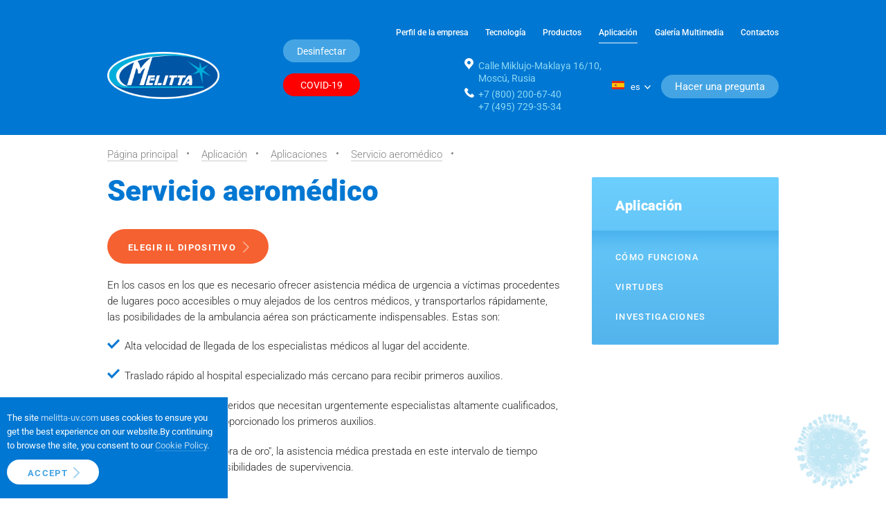

--- FILE ---
content_type: text/html; charset=UTF-8
request_url: https://yanex.com/spain/apply/application/sanitarnaya-aviatsiya/
body_size: 14150
content:
<!DOCTYPE html>
<html lang="la">
    <head>
        <meta charset="utf-8">
        <meta http-equiv="X-UA-Compatible" content="IE=edge">
        <meta name="format-detection" content="telephone=no">
        <meta name="cmsmagazine" content="ce1385ee9c5324e11e35e8fa356ffc08" />
        <meta name="cmsmagazine" content="6a5de8b480a9f417d465ec3935efb0fd" />
                        <meta name="viewport" content="width=device-width, initial-scale=1.0">
        <title>Servicio aeromédico - SIE Melitta</title>
        <meta http-equiv="Content-Type" content="text/html; charset=UTF-8" />
<meta name="robots" content="index, follow" />
<meta name="keywords" content="Servicio aeromédico" />
<meta name="description" content="Servicio aeromédico - manufacturer SIE Melitta" />
<script data-skip-moving="true">(function(w, d, n) {var cl = "bx-core";var ht = d.documentElement;var htc = ht ? ht.className : undefined;if (htc === undefined || htc.indexOf(cl) !== -1){return;}var ua = n.userAgent;if (/(iPad;)|(iPhone;)/i.test(ua)){cl += " bx-ios";}else if (/Windows/i.test(ua)){cl += ' bx-win';}else if (/Macintosh/i.test(ua)){cl += " bx-mac";}else if (/Linux/i.test(ua) && !/Android/i.test(ua)){cl += " bx-linux";}else if (/Android/i.test(ua)){cl += " bx-android";}cl += (/(ipad|iphone|android|mobile|touch)/i.test(ua) ? " bx-touch" : " bx-no-touch");cl += w.devicePixelRatio && w.devicePixelRatio >= 2? " bx-retina": " bx-no-retina";if (/AppleWebKit/.test(ua)){cl += " bx-chrome";}else if (/Opera/.test(ua)){cl += " bx-opera";}else if (/Firefox/.test(ua)){cl += " bx-firefox";}ht.className = htc ? htc + " " + cl : cl;})(window, document, navigator);</script>


<link href="/bitrix/cache/css/s3/melitta_en/template_9a258fb2b6dae256b6b5d6a1323bbeef/template_9a258fb2b6dae256b6b5d6a1323bbeef_v1.css?1755060612347619" type="text/css"  data-template-style="true" rel="stylesheet" />







        <link rel="icon" type="image/png" sizes="16x16" href="/spain/favicon.ico">
                                <!-- Yandex.Metrika counter -->
                <noscript><div><img src="https://mc.yandex.ru/watch/65982721" style="position:absolute; left:-9999px;" alt="" /></div></noscript>
        <!-- /Yandex.Metrika counter -->
        <script data-skip-moving="true" type="text/javascript">
            metaViewport = document.querySelector('meta[name="viewport"]');
            window.addEventListener('resize', function(event){
              if (window.screen.width <= 374) {
                    var ww = window.screen.width,
                        ratio = ww/374;
                    metaViewport.setAttribute('content', 'initial-scale=' + ratio + ', minimum-scale=' + ratio + ', user-scalable=yes, width=374');
                } else {
                    metaViewport.setAttribute('content', 'width=device-width, initial-scale=1.0');
                }
            });
            window.dispatchEvent(new Event('resize'));
        </script>

        <!-- Global site tag (gtag.js) - Google Analytics -->
        <script data-skip-moving="true" async src="https://www.googletagmanager.com/gtag/js?id=UA-164500738-1"></script>
        <script data-skip-moving="true">
            window.dataLayer = window.dataLayer || [];

            function gtag() {
                dataLayer.push(arguments);
            }

            gtag('js', new Date());

            gtag('config', 'UA-164500738-1');
        </script>
            </head>
    <body class="inside">
        <div id="panel"></div>
        <div class="wrapper ">
            <header class="header">
                <div class="container container_big">
                    <a class="header__logo" href="/spain/"><img alt="Melitta" src="/upload/medialibrary/259/259b1d26dd86a02143bbf45f94a6379f.png" title="Melitta" class="header__logo-img"></a>
                    <div class="header__right-btn-block">
                        <a class="header__btn-quiz btn btn_blue btn_blue--inversion js-fancy" href="#quiz" data-fancybox="quiz">Desinfectar</a>
                        <a class="header__btn-quiz header__btn-link btn btn_blue" href="/spain/apply/COVID-19/">COVID-19</a>
                    </div>
                    <div class="header__right">
                        <nav class="nav">
                             <ul class="nav__list">
            <li class="nav__item">
            <a href="/spain/company/" class="nav__href ">Perfil de la empresa</a>
                            <ul class="nav__sublist">
                                            <li class="nav__subitem"><a class="nav__subhref " href="/spain/company/mission/">Misión de la empresa</a></li>
                                            <li class="nav__subitem"><a class="nav__subhref " href="/spain/company/history/">Historia</a></li>
                                    </ul>
                    </li>
            <li class="nav__item">
            <a href="/spain/technology/" class="nav__href ">Tecnología</a>
                            <ul class="nav__sublist">
                                            <li class="nav__subitem"><a class="nav__subhref " href="/spain/technology/principle/">Cómo funciona</a></li>
                                            <li class="nav__subitem"><a class="nav__subhref " href="/spain/technology/advantages/">Virtudes</a></li>
                                            <li class="nav__subitem"><a class="nav__subhref " href="/spain/technology/research/">Investigaciones</a></li>
                                    </ul>
                    </li>
            <li class="nav__item">
            <a href="/spain/catalog/" class="nav__href ">Productos</a>
                            <ul class="nav__sublist">
                                            <li class="nav__subitem"><a class="nav__subhref " href="/spain/catalog/yanex_2m/">Yanex-2M</a></li>
                                            <li class="nav__subitem"><a class="nav__subhref " href="/spain/catalog/yanex_5/">Yanex-5</a></li>
                                            <li class="nav__subitem"><a class="nav__subhref " href="/spain/catalog/yanex_ww/">Yanex-WW</a></li>
                                    </ul>
                    </li>
            <li class="nav__item">
            <a href="/spain/apply/" class="nav__href  active">Aplicación</a>
                            <ul class="nav__sublist">
                                            <li class="nav__subitem"><a class="nav__subhref  active" href="/spain/apply/application/">Aplicaciones</a></li>
                                            <li class="nav__subitem"><a class="nav__subhref " href="/spain/apply/faq/">Preguntas frecuentes</a></li>
                                            <li class="nav__subitem"><a class="nav__subhref " href="/spain/apply/COVID-19/">COVID-19</a></li>
                                    </ul>
                    </li>
            <li class="nav__item">
            <a href="/spain/media/" class="nav__href ">Galería Multimedia</a>
                            <ul class="nav__sublist">
                                            <li class="nav__subitem"><a class="nav__subhref " href="/spain/media/articles/">Publicaciones</a></li>
                                            <li class="nav__subitem"><a class="nav__subhref " href="/spain/media/videogallery/">Vídeos</a></li>
                                    </ul>
                    </li>
            <li class="nav__item">
            <a href="/spain/contacts/" class="nav__href ">Contactos</a>
                            <ul class="nav__sublist">
                                            <li class="nav__subitem"><a class="nav__subhref " href="/spain/contacts/manufacturer/">Fabricante</a></li>
                                    </ul>
                    </li>
     </ul>
                            <div class="header-mobile__btns">
                                <a class="header__btn-quiz header__btn-link btn btn_blue" href="/spain/apply/COVID-19/">COVID-19</a>
                                <button onclick="ym(65982721,'reachGoal','click_q'), gtag('event', 'sendForm', {'event_category': 'click', 'event_action': 'question'}); return true;" class="header__button js-ask">Hacer una pregunta</button>
                            </div>
                            <div class="header__contacts header__contacts_mobile">
                                <p class="header__contacts-item header__contacts-item_point"></p>
                                <p class="header__contacts-item header__contacts-item_phone"><a href="tel:+78002006740" style="color:#8cd7f4;">+7 (800) 200-67-40</a><br><a href="tel:+74957293534" style="color:#8cd7f4;">+7 (495) 729-35-34</a></p>
                            </div>
                        </nav>
                        <div class="header__right-bottom">
                            <div class="header__contacts">
                                <p class="header__contacts-item header__contacts-item_point">Сalle Miklujo-Maklaya 16/10,<br> Moscú, Rusia</p>
                                <p class="header__contacts-item header__contacts-item_phone"><a href="tel:+78002006740" style="color:#8cd7f4;">+7 (800) 200-67-40</a><br><a href="tel:+74957293534" style="color:#8cd7f4;">+7 (495) 729-35-34</a></p>
                            </div>
                            
<div class="header__lang">
    <div class="choose-lang__wrapper">
        <div class="choose-lang__active active"> 
            <img class="choose-lang__list__img" src="/upload/medialibrary/flags/es.png" alt="">
            <span class="choose-lang__list__span">es</span>
        </div>
        <ul class="choose-lang__list">
                            <li class="choose-lang__list__item">
                    <a href="https://yanex.com/">
                                                    <img class="choose-lang__list__img" src="/upload/medialibrary/flags/en.png" alt="">
                                                <span class="choose-lang__list__span">en</span>
                    </a>
                </li>
                            <li class="choose-lang__list__item">
                    <a href="https://melitta-uv.ru/">
                                                    <img class="choose-lang__list__img" src="/upload/medialibrary/flags/ru.png" alt="">
                                                <span class="choose-lang__list__span">ru</span>
                    </a>
                </li>
                            <li class="choose-lang__list__item">
                    <a href="https://yanex.com/spain/">
                                                    <img class="choose-lang__list__img" src="/upload/medialibrary/flags/es.png" alt="">
                                                <span class="choose-lang__list__span">es</span>
                    </a>
                </li>
                            <li class="choose-lang__list__item">
                    <a href="https://yanex.com/fr/">
                                                    <img class="choose-lang__list__img" src="/upload/medialibrary/flags/fr.png" alt="">
                                                <span class="choose-lang__list__span">fr</span>
                    </a>
                </li>
                    </ul>
    </div>
</div>                            <button onclick="ym(65982721,'reachGoal','click_q'), gtag('event', 'sendForm', {'event_category': 'click', 'event_action': 'question'}); return true;" class="header__button js-ask">Hacer una pregunta</button>
                        </div>
                        <div class="header__burger js-burger"><span></span></div>
                    </div>
                </div>
            </header>
            <main class="main">
                <div class="decor-mol js-decor-mol"><div class="container"><span class="decor-mol__item decor-mol__item decor-mol__item_el2 el-right"></span><span class="decor-mol__item decor-mol__item decor-mol__item_el7 el-right"></span><span class="decor-mol__item decor-mol__item decor-mol__item_el9 el-left"></span><span class="decor-mol__item decor-mol__item decor-mol__item_el10 el-right"></span><span class="decor-mol__item decor-mol__item decor-mol__item_el11 el-right"></span></div></div>                                    <div class="container">
                                                                    
                <aside class="main__sidebar main__sidebar_mobile">
    <nav class="navbar">
        <span class="navbar__burger js-navbar-burger"><span></span></span>
        <p class="navbar__title">Aplicación</p>
        <ul class="navbar__list">
                            <li class="navbar__list-item ">
                    <a href="/spain/technology/principle/" class="navbar__list-title">
                        Cómo funciona                    </a>
                                                        </li>
                            <li class="navbar__list-item ">
                    <a href="/spain/technology/advantages/" class="navbar__list-title">
                        Virtudes                    </a>
                                                        </li>
                            <li class="navbar__list-item ">
                    <a href="/spain/technology/research/" class="navbar__list-title">
                        Investigaciones                    </a>
                                                        </li>
                    </ul>
    </nav>
</aside>
                                            <div class="breads" itemscope itemtype = "http://schema.org/BreadcrumbList">
			<span id="bx_breadcrumb_0" itemprop = "itemListElement" itemscope itemtype = "http://schema.org/ListItem">
				
				<a href="/spain/" title="Página principal" itemprop = "item" class="breads__item">
					<span itemprop="name">Página principal</span>
					<meta itemprop="position" content="0"/>
				</a>
			</span>
			<span id="bx_breadcrumb_1" itemprop = "itemListElement" itemscope itemtype = "http://schema.org/ListItem">
				
				<a href="/spain/apply/" title="Aplicación" itemprop = "item" class="breads__item">
					<span itemprop="name">Aplicación</span>
					<meta itemprop="position" content="1"/>
				</a>
			</span>
			<span id="bx_breadcrumb_2" itemprop = "itemListElement" itemscope itemtype = "http://schema.org/ListItem">
				
				<a href="/spain/apply/application/" title="Aplicaciones" itemprop = "item" class="breads__item">
					<span itemprop="name">Aplicaciones</span>
					<meta itemprop="position" content="2"/>
				</a>
			</span>
            <span id="bx_breadcrumb_3" itemprop = "itemListElement" itemscope itemtype = "http://schema.org/ListItem">
                
                <span itemprop = "item" class="breads__item">
                    <span itemprop="name">Servicio aeromédico</span>
                    <meta itemprop="position" content="3"/>
                </span>
            </span></div>                                                <div class="main__row">
                                       <aside class="main__sidebar ">
    <nav class="navbar js-fixed-navbar">
        <span class="navbar__burger js-navbar-burger"><span></span></span>
        <p class="navbar__title">Aplicación</p>
        <ul class="navbar__list">
                            <li class="navbar__list-item">
                    <a href="/spain/technology/principle/" class="navbar__list-title">
                        Cómo funciona                    </a>
                                    </li>
                            <li class="navbar__list-item">
                    <a href="/spain/technology/advantages/" class="navbar__list-title">
                        Virtudes                    </a>
                                    </li>
                            <li class="navbar__list-item">
                    <a href="/spain/technology/research/" class="navbar__list-title">
                        Investigaciones                    </a>
                                    </li>
                    </ul>
    </nav>
</aside>
                        <div class="main__content ">
                                            <div class="wis-content">                            <h1 class="main__title">Servicio aeromédico</h1>
                                        
<div class="btn-open-popup__wrapper">
    <button onclick="ym(65982721,'reachGoal','click_uv'), gtag('event', 'sendForm', {'event_category': 'click', 'event_action': 'uv'}); return true;" class="btn btn--orange js-pickup">Elegir il dipositivo</button>
</div>
<div class="wis-content">
	<p>
	 En los casos en los que es necesario ofrecer asistencia médica de urgencia a víctimas procedentes de lugares poco accesibles o muy alejados de los centros médicos, y transportarlos rápidamente, las posibilidades de la ambulancia aérea son prácticamente indispensables. Estas son:&nbsp;
</p>
<ul>
	<li>Alta velocidad de llegada de los especialistas médicos al lugar del accidente.</li>
	<li>Traslado rápido al hospital especializado más cercano para recibir primeros auxilios.</li>
	<li>La evacuación de los heridos que necesitan urgentemente especialistas altamente cualificados, una vez que se han proporcionado los primeros auxilios.</li>
	<li>Según la regla de la "hora de oro", la asistencia médica prestada en este intervalo de tiempo ofrece las mayores posibilidades de supervivencia.</li>
</ul>
<h4>
Particularidades de la seguridad contra las infecciones en la aviación aeromédica</h4>
<ul>
	<li>Alto flujo de pacientes con heridas abiertas, quemaduras, sin análisis de enfermedades infecciosas, así como aquellos con formas graves de enfermedades infecciosas (shock infeccioso-tóxico, sepsis meningocócica, gripe, etc.).</li>
	<li>Alto riesgo de entrada de microflora patógena de pacientes de urgencias en las ambulancias aéreas y en el centro sanitario trasladado.</li>
	<li>Alto porcentaje de manipulaciones invasivas en atención médica primaria.</li>
</ul>
<h4>
Medidas específicas de desinfección</h4>
<ul>
	<li>La necesidad de adoptar medidas de desinfección en los quirófanos, salas de tratamiento de quemados, unidades/habitaciones de cuidados intensivos y salas postoperatorias con una eficacia de al menos el 99,9%, especialmente cuando se ingresan pacientes infecciosos.</li>
	<li>La necesidad de regímenes especiales para los equipos de desinfección utilizados contra las cepas hospitalarias multirresistentes de microorganismos (MRSA, VRE, Ps. aeruginosa, Proteus, C. difficile, Klebsiella, etc.), especialmente cuando las superficies están contaminadas con material biológico (sangre, sudor, orina).</li>
	<li>Tiempo mínimo para las medidas de desinfección en las salas de trabajo intensivo (en las pausas entre operaciones, tratamientos, recepciones de pacientes, cuando los pacientes son dados de alta de las salas).</li>
	<li>Insuficiente dotación de equipos de desinfección para los servicios de urgencias de los pacientes internos de acuerdo con las normas.</li>
	<li>Falta de normas oficiales para la desinfección periódica de las ambulancias, especialmente cuando se transportan pacientes con tuberculosis y enfermedades infecciosas.</li>
</ul>
<h4>
Las unidades de ultravioleta de impulsos permiten realizar con éxito operaciones de ambulancia aérea para enfrentar una serie de actividades:</h4>
<ul>
	<li>Tienen una eficacia comprobada contra una amplia gama de microorganismos y virus, incluido el SARS-COV-2, un tiempo de desinfección mínimo, movilidad, respeto al medio ambiente y seguridad;</li>
	<li>Aplicación de medidas de desinfección para la descontaminación del aire y las superficies de las aeronaves sanitarias con una eficacia del 99,99% o más en períodos de tiempo mínimos;</li>
	<li>Posibilidad de desinfección operativa del ambiente interno de los vehículos sin perturbar el horario de la ayuda médica de emergencia; &nbsp;</li>
	<li>Garantizar la pureza microbiológica del ambiente interno de los vehículos y de los locales de su despliegue (hangares) a través de la inactivación de tales microorganismos altamente resistentes a los medios tradicionales de desinfección como las bacterias altamente resistentes, las formas de esporas, los hongos de moho y levadura, los virus altamente resistentes;</li>
	<li>Protección individual y colectiva de los pacientes y el personal contra las bacterias y los virus;</li>
</ul>
<h4><img alt="MyCollages-12.jpg" src="/upload/medialibrary/d00/d001751010bfe6564999ab00d3c29ab6.jpg" title="MyCollages-12.jpg"><br>
 </h4>
<h4><img alt="5ba15955cd9467da2357f140fb3b1d3e.jpg" src="/upload/medialibrary/c58/c588fb4ac9cc642010c834911a13e7d3.jpg" title="5ba15955cd9467da2357f140fb3b1d3e.jpg"><br>
 </h4>
<h4>
El uso de unidades ultravioletas de impulsos en las medidas de desinfección integral en los agentes sanitarios de la aviación y en sus zonas de despliegue lo hace posible:</h4>
<ul>
	<li>Aumentar significativamente su eficacia reduciendo simultáneamente los patógenos infecciosos y virales en el aire y en las superficies.</li>
	<li>Garantizar el nuevo nivel de seguridad infecciosa para los pacientes y el personal operativo.</li>
</ul>
<hr>
<h5>Estamos convencidos de que la luz ultravioleta de impulsos, utilizada en las ambulancias aéreas no sólo durante la pandemia de COVID-19 y los brotes estacionales de otras enfermedades víricas, sino también en "tiempos de paz", no es un lujo sino una necesidad que algún día se convertirá en la norma.</h5>
<hr>
 <br></div><div id="comp_2535db2fb1c0053190d344128a4d8c50">    <div class="popup-forms popup-pickup popup--hidden">
        <div class="popup-form__overlay"></div>
        <div class="popup-wrapper">
            <p class="popup-form__heading js-lang-nameform">Select the unit</p>
            <p class="popup-form__desc js-lang-reqmes"><span class="popup-form__star">*</span><span class="label-text"> - Fields with an asterisk are required.</span></p>
            
<form onsubmit="ym(65982721,'reachGoal','send_uv'), gtag('event', 'sendForm', {'event_category': 'send', 'event_action': 'uv'}), ym(65982721,'reachGoal','all_leads'), gtag('event', 'sendForm', {'event_category': 'send', 'event_action': 'allleads'}); return true;" class="popup-form" name="select_installation" action="/spain/apply/application/sanitarnaya-aviatsiya/" method="POST" enctype="multipart/form-data"><input type="hidden" name="bxajaxid" id="bxajaxid_2535db2fb1c0053190d344128a4d8c50_8BACKi" value="2535db2fb1c0053190d344128a4d8c50" /><input type="hidden" name="AJAX_CALL" value="Y" /><input type="hidden" name="sessid" id="sessid" value="080654119015cfee915a49a54c277e20" /><input type="hidden" name="WEB_FORM_ID" value="7" />            <div class="popup-form__container">
                <div class="popup-form__wrapper">
                    <div class="popup-form__item">
                        <label class="popup-form__label js-lang-fio">
                        <span class="label-text">Full name</span>
                                                            <span class="popup-form__star">*</span>
                                                    </label>
                        <input data-valid="req"  class="popup-form__input js-input" data-type="text" type="text"  class="inputtext"  name="form_text_43" value="">                    </div>
                    <div class="popup-form__item">
                        <label class="popup-form__label js-lang-phone">
                        <span class="label-text">Phone</span>
                                                            <span class="popup-form__star">*</span>
                                                    </label>
                        <input data-valid="req"  class="mask-tel popup-form__input js-input" data-type="tel" type="text"  class="mask-tel inputtext"  name="form_text_45" value="">                    </div>
                </div>
                <div class="popup-form__wrapper">
                    <div class="popup-form__item">
                        <label class="popup-form__label js-lang-name-org">
                        <span class="label-text">Company</span>
                                                            <span class="popup-form__star">*</span>
                                                    </label>
                        <input data-valid="req"  class="popup-form__input js-input" data-type="text" type="text"  class="inputtext"  name="form_text_44" value="">                    </div>
                    <div class="popup-form__item">
                        <label class="popup-form__label js-lang-email">
                        <span class="label-text">Email</span>
                                                            <span class="popup-form__star">*</span>
                                                    </label>
                        <input data-valid="req"  class="popup-form__input js-input" data-type="email" type="email"  class="inputtext"  name="form_email_46" value="" size="0" />                    </div>
                </div>
                <div class="popup-form__wrapper">
                    <label class="popup-form__label js-lang-task">
                    <span class="label-text">What tasks need to be solved</span>
                                            </label>
                    <textarea class="popup-form__textarea" name="form_textarea_47" cols="40" rows="5" class="inputtextarea" ></textarea>                </div>
            </div>
            <div class="popup-form__bottom-wrapper">
                <label class="popup-form__checkbox js-lang-checkbox" for="48">
                    <input data-valid="req"  class="checkbox--hidden js-input" data-type="checkbox" type="checkbox"  id="48" name="form_checkbox_CONFIRM[]" value="48">                    <div class="fake-checkbox">
                        <img src="/local/templates/melitta_en/static/img/fake-checkbox-arrow.png">
                    </div>
                    <span class="label-text"><p class="popup-form__desc">I agree to processing of <a href="/rules/" target="_blank" class="popup-form__link"> my personal data</a> </p></span>
                </label>
                <div class="popup-form__submit-wrapper">
                    <input class="popup-form__submit js-submit js-valid js-lang-submit" alt="отправить" type="submit" name="web_form_submit" value="Send">
                </div>
            </div>
                            <input type="hidden" name="captcha_sid" value="02237b27bb78cc1aa889fcf33392cd3c" />
                <div class="g-recaptcha" data-theme="light" data-sitekey="6LdAkrEbAAAAAOkkd5mBPJYQrNDvJzTFQ6LtyDee"  data-size="invisible"  data-badge="bottomright" data-callback="RecaptchafreeSubmitForm"></div>
                <input type="text" name="captcha_word" style="display:none" value="6LdAk" size="30" maxlength="50" value="" class="inputtext" />
                        </form>            <button class="popup-close" alt="закрыть">
                <svg xmlns="http://www.w3.org/2000/svg" xmlns:xlink="http://www.w3.org/1999/xlink" width="24px" height="24px">
                    <g >
                        <path fill-rule="evenodd"  fill="rgb(255, 255, 255)"
                              d="M1.421,0.009 L23.989,22.578 L22.579,23.988 L0.010,1.419 L1.421,0.009 Z"/>
                        <path fill-rule="evenodd"  fill="rgb(255, 255, 255)"
                              d="M23.284,0.714 C23.674,1.103 23.674,1.734 23.284,2.124 L2.126,23.282 C1.737,23.672 1.105,23.672 0.716,23.282 C0.326,22.893 0.326,22.261 0.716,21.872 L21.874,0.714 C22.263,0.324 22.895,0.324 23.284,0.714 Z"/>
                    </g>
                </svg>
            </button>
        </div>
    </div>
</div>
                            </div>                </div></div>                                </div><!-- end .container -->
                        </main>
            <div class="cookie-bar">
                <p class="cookie-bar__text">The site <span class="text-theme--snow">melitta-uv.com</span> uses cookies to ensure you get the best experience on our website.By continuing to browse the site, you consent to our <a href="/cookies" class="link">Cookie Policy</a>.</p>
                <button id="cookie-bar-accept-button" class="btn js-hide-cookies">ACCEPT</button>
            </div>
            <footer class="footer">
                <div class="container container_big">
					<button class="footer__top-scroll js-btn-top" type="button">Arriba</button>
                    <div class="footer__col">
                        <p class="footer__coopy">© 2004 - 2026 SIE Melitta. <br>
All rights reserved</p>
                        <p class="footer__devcoopy">Site development: <a target="_blank" href="https://www.dextra.ru/">Internet Agency Dextra</a></p>
                    </div>
                    <div class="footer__col footer__col_nav">
                         <nav class="footer__nav">
                         <div class="footer__nav-col">
                    <div class="footer__nav-item"><a class="footer__nav-href " href="/spain/company/">Perfil de la empresa</a></div>
                                 <div class="footer__nav-item"><a class="footer__nav-href " href="/spain/technology/">Tecnología</a></div>
                                 <div class="footer__nav-item"><a class="footer__nav-href " href="/spain/catalog/">Productos</a></div>
                                 <div class="footer__nav-item"><a class="footer__nav-href " href="/spain/technology/research/">Investigaciones</a></div>
                     </div>
                                  <div class="footer__nav-col">
                    <div class="footer__nav-item"><a class="footer__nav-href  active" href="/spain/apply/">Aplicación</a></div>
                                 <div class="footer__nav-item"><a class="footer__nav-href " href="/spain/media/news/">Publicaciones</a></div>
                                 <div class="footer__nav-item"><a class="footer__nav-href " href="/spain/contacts/">Contacts</a></div>
                          </div>
      </nav>                    </div>
                    <div class="footer__col footer__col_big">
                        <div class="footer__contacts">
                            <div class="footer__contacts-item">
                                <p class="footer__contacts-title">Dirección:</p>
                                <p class="footer__contacts-text footer__contacts-text_point">Сalle Miklujo-Maklaya 16/10, 117997 Moscú, Rusia</p>
                            </div>
                            <div class="footer__contacts-item">
                                <p class="footer__contacts-title">Teléfono:</p>
                                <p class="footer__contacts-text footer__contacts-text_phone"><span>+7 (800) 200-67-40,</span><span>+7 (495) 729-35-34</span></p>
                            </div>
                            <div class="footer__contacts-item">
                                <p class="footer__contacts-title">E-mail:</p><a class="footer__contacts-href" href="mailto:mail@melitta-uv.ru">mail@melitta-uv.ru</a>
                            </div>
                            

                        </div>
                    </div>
                </div>
            </footer>
<div id="comp_f09914fae8c944bf548e5d078ad8db2d">    <div class="popup-forms popup-ask popup--hidden">
        <div class="popup-form__overlay"></div>
        <div class="popup-wrapper">
            <p class="popup-form__heading js-lang-nameform">Ask a question</p>
            <p class="popup-form__desc js-lang-reqmes"><span class="popup-form__star">*</span><span class="label-text"> - Fields with an asterisk are required.</span></p>
            
<form onsubmit="ym(65982721,'reachGoal','send_q'), gtag('event', 'sendForm', {'event_category': 'send', 'event_action': 'question'}), ym(65982721,'reachGoal','all_leads'), gtag('event', 'sendForm', {'event_category': 'send', 'event_action': 'allleads'}); return true;" class="popup-form" name="ask_question" action="/spain/apply/application/sanitarnaya-aviatsiya/" method="POST" enctype="multipart/form-data"><input type="hidden" name="bxajaxid" id="bxajaxid_f09914fae8c944bf548e5d078ad8db2d_Ar8Szp" value="f09914fae8c944bf548e5d078ad8db2d" /><input type="hidden" name="AJAX_CALL" value="Y" /><input type="hidden" name="sessid" id="sessid_1" value="080654119015cfee915a49a54c277e20" /><input type="hidden" name="WEB_FORM_ID" value="5" />            <div class="popup-form__container">
                <div class="popup-form__wrapper">
                    <div class="popup-form__item">
                        <label class="popup-form__label js-lang-fio">
                            <span class="label-text">Full name</span>
                                                            <span class="popup-form__star">*</span>
                                                    </label>
                        <input data-valid="req"  class="popup-form__input js-input" data-type="text" type="text"  class="inputtext"  name="form_text_29" value="">                    </div>
                    <div class="popup-form__item">
                        <label class="popup-form__label js-lang-phone">
                        <span class="label-text">Phone</span>
                                                            <span class="popup-form__star">*</span>
                                                    </label>
                        <input data-valid="req"  class="mask-tel popup-form__input js-input" data-type="tel" type="text"  class="mask-tel inputtext"  name="form_text_31" value="">                    </div>
                </div>
                <div class="popup-form__wrapper">
                    <div class="popup-form__item">
                        <label class="popup-form__label js-lang-name-org">
                        <span class="label-text">Company</span>
                                                            <span class="popup-form__star">*</span>
                                                    </label>
                        <input data-valid="req"  class="popup-form__input js-input" data-type="text" type="text"  class="inputtext"  name="form_text_33" value="">                    </div>
                    <div class="popup-form__item">
                        <label class="popup-form__label js-lang-email">
                        <span class="label-text">Email</span>
                                                            <span class="popup-form__star">*</span>
                                                    </label>
                        <input data-valid="req"  class="popup-form__input js-input" data-type="email" type="email"  class="inputtext"  name="form_email_32" value="" size="0" />                    </div>
                </div>
                <div class="popup-form__wrapper">
                    <label class="popup-form__label js-lang-quest">
                    <span class="label-text">Your question</span>
                                                    <span class="popup-form__star">*</span>
                                            </label>
                    <textarea class="popup-form__textarea js-input" data-valid="req" type="text" data-type="text" name="form_textarea_30" cols="40" rows="5" class="inputtextarea" ></textarea>                </div>
            </div>
            <div class="popup-form__bottom-wrapper">
                <label class="popup-form__checkbox js-lang-checkbox" for="34">
                    <input data-valid="req"  class="checkbox--hidden js-input" data-type="checkbox" type="checkbox"  id="34" name="form_checkbox_CONFIRM[]" value="34">                    <div class="fake-checkbox">
                        <img src="/local/templates/melitta_en/static/img/fake-checkbox-arrow.png">
                    </div>
                    <span class="label-text"><p class="popup-form__desc">I agree to processing of <a href="/rules/" target="_blank" class="popup-form__link">my personal data</a> </p></span>
                </label>
                <div class="popup-form__submit-wrapper">
                    <input class="popup-form__submit js-submit js-valid js-lang-submit" alt="отправить" type="submit" name="web_form_submit" value="Send">
                </div>
            </div>
                            <input type="hidden" name="captcha_sid" value="067b06791b0cbd140b6cdb520ab5c41b" />
                <div class="g-recaptcha" data-theme="light" data-sitekey="6LdAkrEbAAAAAOkkd5mBPJYQrNDvJzTFQ6LtyDee"  data-size="invisible"  data-badge="bottomright" data-callback="RecaptchafreeSubmitForm"></div>
                <input type="text" name="captcha_word" style="display:none" value="6LdAk" size="30" maxlength="50" value="" class="inputtext" />
                        </form>            <button class="popup-close" alt="закрыть">
                <svg xmlns="http://www.w3.org/2000/svg" xmlns:xlink="http://www.w3.org/1999/xlink" width="24px" height="24px">
                    <g >
                        <path fill-rule="evenodd"  fill="rgb(255, 255, 255)"
                              d="M1.421,0.009 L23.989,22.578 L22.579,23.988 L0.010,1.419 L1.421,0.009 Z"/>
                        <path fill-rule="evenodd"  fill="rgb(255, 255, 255)"
                              d="M23.284,0.714 C23.674,1.103 23.674,1.734 23.284,2.124 L2.126,23.282 C1.737,23.672 1.105,23.672 0.716,23.282 C0.326,22.893 0.326,22.261 0.716,21.872 L21.874,0.714 C22.263,0.324 22.895,0.324 23.284,0.714 Z"/>
                    </g>
                </svg>
            </button>
        </div>
    </div>
</div>            <div class="hidden-block">
                    <div class="popup popup--quiz" id="quiz">
        <div class="popup__content">
            <div class="quiz">
                <div class="quiz__slider swiper-container js-quiz">
                    <div class="swiper-wrapper">
                        <div class="swiper-slide">
                            <div class="quiz__screen quiz__screen--descr">
                                <div class="quiz__descr-steps">

                                                                        <div class="quiz__descr-steps-item">
                                        <div class="quiz__descr-steps-info">
                                            <h3 class="quiz__descr-steps-title">Paso 1</h3>
                                            <p class="quiz__descr-steps-text">Elegir el tipo de sala </p>
                                        </div>
                                        <div class="quiz__descr-steps-overimg">
                                            <img class="quiz__descr-steps-img" src="/upload/iblock/07e/07e1197088432cf790179bdeed25161b.png" alt="Elegir el tipo de sala " role="presentation" />
                                        </div>
                                    </div>
                                                                        <div class="quiz__descr-steps-item">
                                        <div class="quiz__descr-steps-info">
                                            <h3 class="quiz__descr-steps-title">Paso 2</h3>
                                            <p class="quiz__descr-steps-text">Elegir el modelo de dispositivo</p>
                                        </div>
                                        <div class="quiz__descr-steps-overimg">
                                            <img class="quiz__descr-steps-img" src="/upload/iblock/41a/41aaa7f7ee9a630d817fdcfcbe6cf76e.png" alt="Elegir el modelo de dispositivo" role="presentation" />
                                        </div>
                                    </div>
                                                                        <div class="quiz__descr-steps-item">
                                        <div class="quiz__descr-steps-info">
                                            <h3 class="quiz__descr-steps-title">Paso 3</h3>
                                            <p class="quiz__descr-steps-text">Elegir el modo de desinfección</p>
                                        </div>
                                        <div class="quiz__descr-steps-overimg">
                                            <img class="quiz__descr-steps-img" src="/upload/iblock/7f1/7f1f3cb8588fce374b754c791a25aaba.png" alt="Elegir el modo de desinfección" role="presentation" />
                                        </div>
                                    </div>
                                                                        <div class="quiz__descr-steps-item">
                                        <div class="quiz__descr-steps-info">
                                            <h3 class="quiz__descr-steps-title">Paso 4</h3>
                                            <p class="quiz__descr-steps-text">Desinfección de la sala</p>
                                        </div>
                                        <div class="quiz__descr-steps-overimg">
                                            <img class="quiz__descr-steps-img" src="/upload/iblock/8c8/8c896b645b4fe2d25cad1ea633569ccd.png" alt="Desinfección de la sala" role="presentation" />
                                        </div>
                                    </div>
                                                                        
                                </div>
                            </div>
                        </div>
                        <div class="swiper-slide">
                            <div class="quiz__screen quiz__screen--step">
                                                                <h2 class="quiz__screen-title">Paso 1</h2>
                                <p class="quiz__screen-text">
                                    Elija el tipo de sala pulsando la imagen correspondiente                                </p>
                                <div class="quiz__option quiz__option--room swiper-container js-select-option">
                                    <div class="swiper-wrapper">

                                                                                <div class="swiper-slide">
                                            <div class="quiz__option-item" data-room="Quirófano" data-id="1240"
                                                data-video-duration="" 
                                                data-timer-duration="" 
                                                data-pause=""
                                                data-poster-video=""
                                                data-name-video="/local/templates/melitta_en" data-area-room="de 64" data-area-room2="Volumen de la sala 64 "><img
                                                    class="quiz__option-img" src="/upload/iblock/ab2/ab2121a8713a4794f9e5d6819c140f44.jpg"
                                                    alt="Quirófano" role="presentation" />
                                            </div>
                                        </div>
                                                                                <div class="swiper-slide">
                                            <div class="quiz__option-item" data-room="Sala de curas" data-id="1245"
                                                data-video-duration="" 
                                                data-timer-duration="" 
                                                data-pause=""
                                                data-poster-video=""
                                                data-name-video="/local/templates/melitta_en" data-area-room="de 16" data-area-room2="Volumen de la sala 16 "><img
                                                    class="quiz__option-img" src="/upload/iblock/a6c/a6ca7efb16b6b1578551f104f5f71078.jpg"
                                                    alt="Sala de curas" role="presentation" />
                                            </div>
                                        </div>
                                                                                <div class="swiper-slide">
                                            <div class="quiz__option-item" data-room="Sala de partos" data-id="1246"
                                                data-video-duration="" 
                                                data-timer-duration="" 
                                                data-pause=""
                                                data-poster-video=""
                                                data-name-video="/local/templates/melitta_en" data-area-room="de 49" data-area-room2="Volumen de la sala 49 "><img
                                                    class="quiz__option-img" src="/upload/iblock/f01/f0186be0cffbb0f98c246d0baaee827c.jpg"
                                                    alt="Sala de partos" role="presentation" />
                                            </div>
                                        </div>
                                                                                <div class="swiper-slide">
                                            <div class="quiz__option-item" data-room="Quirófano híbrido" data-id="1243"
                                                data-video-duration="" 
                                                data-timer-duration="" 
                                                data-pause=""
                                                data-poster-video=""
                                                data-name-video="/local/templates/melitta_en" data-area-room="de 36" data-area-room2="Volumen de la sala 36 "><img
                                                    class="quiz__option-img" src="/upload/iblock/8e0/8e003c0f76db8f508a514f42f5c82c97.jpg"
                                                    alt="Quirófano híbrido" role="presentation" />
                                            </div>
                                        </div>
                                                                                <div class="swiper-slide">
                                            <div class="quiz__option-item" data-room="Cuarto de hospital" data-id="1242"
                                                data-video-duration="" 
                                                data-timer-duration="" 
                                                data-pause=""
                                                data-poster-video=""
                                                data-name-video="/local/templates/melitta_en" data-area-room="de 12" data-area-room2="Volumen de la sala 12 "><img
                                                    class="quiz__option-img" src="/upload/iblock/ff7/ff7bacf4e9e0ba4ddd6f9c609b858777.jpg"
                                                    alt="Cuarto de hospital" role="presentation" />
                                            </div>
                                        </div>
                                                                                <div class="swiper-slide">
                                            <div class="quiz__option-item" data-room="Laboratorio" data-id="1239"
                                                data-video-duration="" 
                                                data-timer-duration="" 
                                                data-pause=""
                                                data-poster-video=""
                                                data-name-video="/local/templates/melitta_en" data-area-room="de 25" data-area-room2="Volumen de la sala 25 "><img
                                                    class="quiz__option-img" src="/upload/iblock/e76/e76dbc9f7d31f0eaf063ec084caa26e5.jpg"
                                                    alt="Laboratorio" role="presentation" />
                                            </div>
                                        </div>
                                                                                <div class="swiper-slide">
                                            <div class="quiz__option-item" data-room="Consultorio de dentista" data-id="1241"
                                                data-video-duration="" 
                                                data-timer-duration="" 
                                                data-pause=""
                                                data-poster-video=""
                                                data-name-video="/local/templates/melitta_en" data-area-room="de 20" data-area-room2="Volumen de la sala 20 "><img
                                                    class="quiz__option-img" src="/upload/iblock/22b/22b04e13b925008064f6e59f30c73fbc.jpg"
                                                    alt="Consultorio de dentista" role="presentation" />
                                            </div>
                                        </div>
                                                                                <div class="swiper-slide">
                                            <div class="quiz__option-item" data-room="Consultorio de doctor" data-id="1238"
                                                data-video-duration="" 
                                                data-timer-duration="" 
                                                data-pause=""
                                                data-poster-video=""
                                                data-name-video="/local/templates/melitta_en" data-area-room="de 9" data-area-room2="Volumen de la sala 9 "><img
                                                    class="quiz__option-img" src="/upload/iblock/8be/8beaef72841ae413328f5304995093ff.jpg"
                                                    alt="Consultorio de doctor" role="presentation" />
                                            </div>
                                        </div>
                                                                                <div class="swiper-slide">
                                            <div class="quiz__option-item" data-room="Planta de producción farmacéutica" data-id="1244"
                                                data-video-duration="" 
                                                data-timer-duration="" 
                                                data-pause=""
                                                data-poster-video=""
                                                data-name-video="/local/templates/melitta_en" data-area-room="de 70" data-area-room2="Volumen de la sala 70 "><img
                                                    class="quiz__option-img" src="/upload/iblock/0ad/0ad4a6ddd1053fada6db68051b9aa6b3.jpg"
                                                    alt="Planta de producción farmacéutica" role="presentation" />
                                            </div>
                                        </div>
                                        
                                    </div>
                                    <div class="quiz__option-info">
                                        <div class="quiz__option-nav">
                                            <div class="swiper-button-prev"></div>
                                            <div class="swiper-button-next"></div>
                                        </div>
                                        <div class="quiz__option-descr">
                                            <p class="quiz__option-descr-title"></p>
                                            <p class="quiz__option-descr-text"><span></span>m<sup>2</sup></p>
                                        </div>
                                    </div>
                                </div>
                            </div>
                        </div>
                        <div class="swiper-slide">
                            <div class="quiz__screen quiz__screen--step2">
                                                                <h2 class="quiz__screen-title">Paso 2</h2>
                                <p class="quiz__screen-text">Elija el modelo del dispositivo de luz UV de impulso</p>

                                <div class="quiz__option quiz__option--device swiper-container js-select-option">
                                    <div class="swiper-wrapper">

                                                                                <div class="swiper-slide">
                                            <div class="quiz__option-item" data-warning="bad" data-device="Yanex-ST (4 radiadores)" data-id="1226"><img
                                                    class="quiz__option-img" src="/upload/iblock/e37/e3760f9ed8920c6a8f730d56dbfa87a3.png"
                                                    alt="Yanex-ST (4 radiadores)" role="presentation" />
                                            </div>
                                        </div>
                                                                                <div class="swiper-slide">
                                            <div class="quiz__option-item" data-warning="bad" data-device="Yanex-2M" data-id="1227"><img
                                                    class="quiz__option-img" src="/upload/iblock/42e/42e9ac68dffcb40d2d194d136104bb33.png"
                                                    alt="Yanex-2M" role="presentation" />
                                            </div>
                                        </div>
                                                                                <div class="swiper-slide">
                                            <div class="quiz__option-item" data-warning="bad" data-device="Yanex-5" data-id="1228"><img
                                                    class="quiz__option-img" src="/upload/iblock/2c5/2c5cd7b10a145ec24c2ad628c75f5635.png"
                                                    alt="Yanex-5" role="presentation" />
                                            </div>
                                        </div>
                                        
                                    </div>
                                    <div class="quiz__option-info">
                                        <div class="quiz__option-nav">
                                            <div class="swiper-button-prev"></div>
                                            <div class="swiper-button-next"></div>
                                        </div>
                                        <div class="quiz__option-warning">
                                            <p class="quiz__option-warning-item quiz__option-warning-item--bad">
                                                Inapropiado<br>para esta sala                                            </p>
                                            <p class="quiz__option-warning-item quiz__option-warning-item--good">
                                                Recomendado <br>por el fabricante                                            </p>
                                        </div>
                                        <div class="quiz__option-descr">
                                            <p class="quiz__option-descr-title"></p>
                                        </div>
                                    </div>
                                </div>
                            </div>
                        </div>
                        <div class="swiper-slide">
                            <div class="quiz__screen quiz__screen--step3">
                                <div class="quiz__screen-left">
                                                                        <h2 class="quiz__screen-title">Paso 3</h2>
                                    <p class="quiz__screen-text">Elija el modo de desinfección </p>

                                    <div class="quiz__radio-group quiz__mode">

                                    </div>
                                </div>
                                <div class="quiz__screen-right">
                                    <div class="quiz__option-item quiz__option-item--selected">
                                        <img class="quiz__option-img"
                                             src="/upload/iblock/2c5/2c5cd7b10a145ec24c2ad628c75f5635.png" alt="" role="presentation" />
                                    </div>
                                </div>
                            </div>
                        </div>
                        <div class="swiper-slide">
                            <div class="quiz__screen quiz__screen--step4">
                                                                <h2 class="quiz__screen-title">Paso 4</h2>

                                <div class="quiz__video-over">
                                    <div class="quiz__timer js-timer" data-start="2" data-time-sec="300"
                                        data-video-sec="5"><span class="quiz__timer-hour">00</span><span class="quiz__timer-min">00</span><span
                                            class="quiz__timer-sec">00</span>
                                    </div>
                                    <button class="quiz__video-play-btn btn btn--orange js-play-video" type="button">Comienza la desinfección                                    </button>
                                    <video id="quiz-video" class="quiz__video-item" style="background-image: url('static/img/quiz/video-cover.jpg') ;"
                                        preload="none">
                                        <source src="static/video/room.mp4" type="video/mp4">
                                        <source src="static/video/room.ogv" type="video/ogg">
                                    </video>
                                </div>
                            </div>
                        </div>
                        <div class="swiper-slide">
                            <div class="quiz__screen quiz__screen--last">
                                <div class="quiz__screen-left">
                                    <div class="quiz__info">
                                        Has elegido:<br>
                                        <span class="quiz__info-item quiz__info-item--room">Операционная</span><span class="quiz__info-item quiz__info-item--area">of 180</span>m<sup>2</sup><br>
                                        Unidad: 
                                        <span class="quiz__info-item quiz__info-item--device">УИКб-01-«Альфа»</span><br>
                                        Modo: 
                                        <span class="quiz__info-item quiz__info-item--kpd">эффективностью 99,9%</span>
                                    </div>
                                    <h2 class="quiz__screen-title">
                                        Tiempo de desinfección<br>
                                        <span class="quiz__info-item--minutes">0</span> <span class="quiz__info-item--minutes__caption">minutes</span> 
                                        <span class="quiz__info-item--seconds">0</span> <span class="quiz__info-item--seconds__caption">seconds</span>
                                    </h2>
                                    <div class="quiz__screen-text">
                                        <p>Si desea tratar otra habitación, haga clic en el botón correspondiente.</p>
                                        <p>Si desea saber más sobre las unidades o sobre las condiciones de compra, haga clic en el botón "Unidades UV" o "Comprar" correspondientemente.</p>
                                    </div>
                                </div>
                                <div class="quiz__screen-right">
                                    <div class="quiz__option-item quiz__option-item--selected">
                                        <img class="quiz__option-img" src="/upload/iblock/2c5/2c5cd7b10a145ec24c2ad628c75f5635.png" alt="" role="presentation" />
                                    </div>
                                </div>
                                <div class="quiz__screen-bottom">
                                    <a class="quiz__btn-buy btn btn--orange quiz__info-item--buy" target="_blank" href="#">Comprar</a>
                                    <a class="quiz__btn-products btn btn--white" target="_blank" href="/spain/catalog/">Dispositivos UV</a>
                                    <button class="quiz__btn-chose-room btn btn--white" type="button">Elige otra habitación</button>
                                </div>
                            </div>
                        </div>
                    </div>
                    <div class="quiz__slider-nav">
                        <div class="swiper-button-start btn btn--orange">Comienza la desinfección</div>
                        <div class="swiper-button-prev swiper-button-hidden btn btn--white">Atrás</div>
                        <div class="swiper-button-next swiper-button-hidden btn btn--orange">Continuar al paso <span>2</span></div>
                    </div>
                </div>
            </div>
        </div>
    </div>
                            </div>


                                                                                
                                                                                                                                            </div><!-- end .wrapper -->
    <script>if(!window.BX)window.BX={};if(!window.BX.message)window.BX.message=function(mess){if(typeof mess==='object'){for(let i in mess) {BX.message[i]=mess[i];} return true;}};</script>
<script>(window.BX||top.BX).message({"pull_server_enabled":"N","pull_config_timestamp":0,"shared_worker_allowed":"Y","pull_guest_mode":"N","pull_guest_user_id":0,"pull_worker_mtime":1755058683});(window.BX||top.BX).message({"PULL_OLD_REVISION":"This page must be reloaded to ensure proper site functioning and to continue work."});</script>
<script>(window.BX||top.BX).message({"JS_CORE_LOADING":"Cargando...","JS_CORE_WINDOW_CLOSE":"Cerrar","JS_CORE_WINDOW_EXPAND":"Expandir","JS_CORE_WINDOW_NARROW":"Restaurar","JS_CORE_WINDOW_SAVE":"Guardar","JS_CORE_WINDOW_CANCEL":"Cancelar","JS_CORE_H":"h","JS_CORE_M":"m","JS_CORE_S":"s","JS_CORE_NO_DATA":"-No hay datos-","JSADM_AI_HIDE_EXTRA":"Ocultar elementos extras","JSADM_AI_ALL_NOTIF":"Todas las notificaciones","JSADM_AUTH_REQ":"Se requiere autenticación!","JS_CORE_WINDOW_AUTH":"Inicia sesión","JS_CORE_IMAGE_FULL":"Tamaño completo","JS_CORE_WINDOW_CONTINUE":"Continuar"});</script><script src="/bitrix/js/main/core/core.js?1755058744511455"></script><script>BX.Runtime.registerExtension({"name":"main.core","namespace":"BX","loaded":true});</script>
<script>BX.setJSList(["\/bitrix\/js\/main\/core\/core_ajax.js","\/bitrix\/js\/main\/core\/core_promise.js","\/bitrix\/js\/main\/polyfill\/promise\/js\/promise.js","\/bitrix\/js\/main\/loadext\/loadext.js","\/bitrix\/js\/main\/loadext\/extension.js","\/bitrix\/js\/main\/polyfill\/promise\/js\/promise.js","\/bitrix\/js\/main\/polyfill\/find\/js\/find.js","\/bitrix\/js\/main\/polyfill\/includes\/js\/includes.js","\/bitrix\/js\/main\/polyfill\/matches\/js\/matches.js","\/bitrix\/js\/ui\/polyfill\/closest\/js\/closest.js","\/bitrix\/js\/main\/polyfill\/fill\/main.polyfill.fill.js","\/bitrix\/js\/main\/polyfill\/find\/js\/find.js","\/bitrix\/js\/main\/polyfill\/matches\/js\/matches.js","\/bitrix\/js\/main\/polyfill\/core\/dist\/polyfill.bundle.js","\/bitrix\/js\/main\/core\/core.js","\/bitrix\/js\/main\/polyfill\/intersectionobserver\/js\/intersectionobserver.js","\/bitrix\/js\/main\/lazyload\/dist\/lazyload.bundle.js","\/bitrix\/js\/main\/polyfill\/core\/dist\/polyfill.bundle.js","\/bitrix\/js\/main\/parambag\/dist\/parambag.bundle.js"]);
</script>
<script>(window.BX||top.BX).message({"LANGUAGE_ID":"la","FORMAT_DATE":"MM\/DD\/YYYY","FORMAT_DATETIME":"MM\/DD\/YYYY H:MI:SS T","COOKIE_PREFIX":"BITRIX_SM","SERVER_TZ_OFFSET":"10800","UTF_MODE":"Y","SITE_ID":"s3","SITE_DIR":"\/spain\/","USER_ID":"","SERVER_TIME":1769028955,"USER_TZ_OFFSET":0,"USER_TZ_AUTO":"Y","bitrix_sessid":"080654119015cfee915a49a54c277e20"});</script><script src="/bitrix/js/twim.recaptchafree/script.js?17212490994421"></script>
<script src="https://www.google.com/recaptcha/api.js?onload=onloadRecaptchafree&render=explicit&hl=la"></script>
<script src="/bitrix/js/pull/protobuf/protobuf.js?1721249102274055"></script>
<script src="/bitrix/js/pull/protobuf/model.js?172124910170928"></script>
<script src="/bitrix/js/main/core/core_promise.js?17212491165220"></script>
<script src="/bitrix/js/rest/client/rest.client.js?172124909917414"></script>
<script src="/bitrix/js/pull/client/pull.client.js?175505868483861"></script>
<script src="https://api-maps.yandex.ru/2.1/?lang=en_US"></script>
<script>BX.setJSList(["\/local\/templates\/melitta_en\/static\/js\/vendor.js","\/local\/templates\/melitta_en\/static\/js\/turn.html4.min.js","\/local\/templates\/melitta_en\/static\/js\/turn.js","\/local\/templates\/melitta_en\/static\/js\/zoom.min.js","\/local\/templates\/melitta_en\/static\/js\/magazine.js","\/local\/templates\/melitta_en\/static\/js\/swiper.min.js","\/local\/templates\/melitta_en\/static\/js\/own.js","\/local\/templates\/melitta_en\/static\/js\/m.js","\/local\/templates\/melitta_en\/static\/js\/imask.js","\/local\/templates\/melitta_en\/static\/js\/forms.js"]);</script>
<script>BX.setCSSList(["\/local\/templates\/melitta_en\/static\/css\/swiper.min.css","\/local\/templates\/melitta_en\/static\/css\/style.css","\/local\/templates\/melitta_en\/static\/css\/s.css"]);</script>
<script>
					(function () {
						"use strict";

						var counter = function ()
						{
							var cookie = (function (name) {
								var parts = ("; " + document.cookie).split("; " + name + "=");
								if (parts.length == 2) {
									try {return JSON.parse(decodeURIComponent(parts.pop().split(";").shift()));}
									catch (e) {}
								}
							})("BITRIX_CONVERSION_CONTEXT_s3");

							if (cookie && cookie.EXPIRE >= BX.message("SERVER_TIME"))
								return;

							var request = new XMLHttpRequest();
							request.open("POST", "/bitrix/tools/conversion/ajax_counter.php", true);
							request.setRequestHeader("Content-type", "application/x-www-form-urlencoded");
							request.send(
								"SITE_ID="+encodeURIComponent("s3")+
								"&sessid="+encodeURIComponent(BX.bitrix_sessid())+
								"&HTTP_REFERER="+encodeURIComponent(document.referrer)
							);
						};

						if (window.frameRequestStart === true)
							BX.addCustomEvent("onFrameDataReceived", counter);
						else
							BX.ready(counter);
					})();
				</script>



<script  src="/bitrix/cache/js/s3/melitta_en/template_799f504c3b254295d378a5b2e53b36fc/template_799f504c3b254295d378a5b2e53b36fc_v1.js?17550606121070640"></script>

<script type="text/javascript" >
            (function(m,e,t,r,i,k,a){m[i]=m[i]||function(){(m[i].a=m[i].a||[]).push(arguments)};
                m[i].l=1*new Date();k=e.createElement(t),a=e.getElementsByTagName(t)[0],k.async=1,k.src=r,a.parentNode.insertBefore(k,a)})
            (window, document, "script", "https://mc.yandex.ru/metrika/tag.js", "ym");

            ym(65982721, "init", {
                clickmap:true,
                trackLinks:true,
                accurateTrackBounce:true,
                webvisor:true
            });
        </script>
<script>
            window.AMOPIXEL_IDENTIFIER_PARAMS = window.AMOPIXEL_IDENTIFIER_PARAMS || { } ;
            window.AMOPIXEL_IDENTIFIER_PARAMS.onload = function (pixel_identifier) {
                var visitor_uid = pixel_identifier.getVisitorUid();
                console.log ( 'visitor_uid' , visitor_uid) ;
                if (visitor_uid) {
                    document.cookie = "AMOPIXEL_IDENTIFIER=" + visitor_uid;
                }
            } ;
        </script>
<script>
function _processform_8BACKi(){
	if (BX('bxajaxid_2535db2fb1c0053190d344128a4d8c50_8BACKi'))
	{
		var obForm = BX('bxajaxid_2535db2fb1c0053190d344128a4d8c50_8BACKi').form;
		BX.bind(obForm, 'submit', function() {BX.ajax.submitComponentForm(this, 'comp_2535db2fb1c0053190d344128a4d8c50', true)});
	}
	BX.removeCustomEvent('onAjaxSuccess', _processform_8BACKi);
}
if (BX('bxajaxid_2535db2fb1c0053190d344128a4d8c50_8BACKi'))
	_processform_8BACKi();
else
	BX.addCustomEvent('onAjaxSuccess', _processform_8BACKi);
</script><script>
function _processform_Ar8Szp(){
	if (BX('bxajaxid_f09914fae8c944bf548e5d078ad8db2d_Ar8Szp'))
	{
		var obForm = BX('bxajaxid_f09914fae8c944bf548e5d078ad8db2d_Ar8Szp').form;
		BX.bind(obForm, 'submit', function() {BX.ajax.submitComponentForm(this, 'comp_f09914fae8c944bf548e5d078ad8db2d', true)});
	}
	BX.removeCustomEvent('onAjaxSuccess', _processform_Ar8Szp);
}
if (BX('bxajaxid_f09914fae8c944bf548e5d078ad8db2d_Ar8Szp'))
	_processform_Ar8Szp();
else
	BX.addCustomEvent('onAjaxSuccess', _processform_Ar8Szp);
</script><script>
    var QUIZ = {};
    QUIZ.ROOMS = {'1240':{'ID':'1240','NAME':'Quirófano','PRODUCTS':['1226','1227']},'1245':{'ID':'1245','NAME':'Sala de curas','PRODUCTS':['1227']},'1246':{'ID':'1246','NAME':'Sala de partos','PRODUCTS':['1227']},'1243':{'ID':'1243','NAME':'Quirófano híbrido','PRODUCTS':['1226','1227']},'1242':{'ID':'1242','NAME':'Cuarto de hospital','PRODUCTS':['1228']},'1239':{'ID':'1239','NAME':'Laboratorio','PRODUCTS':['1228','1226']},'1241':{'ID':'1241','NAME':'Consultorio de dentista','PRODUCTS':['1228']},'1238':{'ID':'1238','NAME':'Consultorio de doctor','PRODUCTS':['1228']},'1244':{'ID':'1244','NAME':'Planta de producción farmacéutica','PRODUCTS':['1226']}};
    QUIZ.PRODUCTS = {'1226':{'ID':'1226','NAME':'Yanex-ST (4 radiadores)','TYPE':'передвижная','MODE':[{'VALUE':'Routine mode','DESC':''},{'VALUE':'Urgent mode','DESC':''}],'URL':'/spain/catalog/yanex_ww/'},'1227':{'ID':'1227','NAME':'Yanex-2M','TYPE':'стационарная','MODE':[{'VALUE':'Bacterias mode. Eficacia 99,99%','DESC':'Staphylococcus aureus, SARM, ERV, Pseudomonas aeruginosa, Klebsiella pneumoniae, Influenzavirus'},{'VALUE':'C. difficile mode. Eficacia 99,99%','DESC':'+ C. Difficile, Mycobacterium tuberculosis, adenovirus, virus de la hepatitis C'}],'URL':'/spain/catalog/yanex_2m/'},'1228':{'ID':'1228','NAME':'Yanex-5','TYPE':'переносная','MODE':[{'VALUE':'Bacterias mode. Eficacia 99,99%','DESC':'Staphylococcus aureus, SARM, ERV, Pseudomonas aeruginosa, Klebsiella pneumoniae, Influenzavirus'},{'VALUE':'C. difficile mode. Eficacia 99,99%','DESC':'+ C. Difficile, Mycobacterium tuberculosis, adenovirus, virus de la hepatitis C'}],'URL':'/spain/catalog/yanex_5/'}};
    QUIZ.VARIANTS = {'1244':{'1226':{'ID':'1267','NAME':'Planta de producción farmacéutica - Yanex-ST (4 irradiators)','VIDEO_POSTER':'','MODE_DURATION':['684','228'],'VIDEO_PAUSE':'11','VIDEO_DURATION':'13','MP4':'/upload/iblock/f3e/f3e4a8b9b5cb3514fa0de0d1e7780351.mp4','OGV':''}},'1239':{'1228':{'ID':'1268','NAME':'Laboratorio - Yanex-5','VIDEO_POSTER':'/upload/iblock/4ed/4edab897e6b7583e9c006324ebb6adf5.jpg','MODE_DURATION':['960','1693'],'VIDEO_PAUSE':'12','VIDEO_DURATION':'6','MP4':'/upload/iblock/eb4/eb44f9d3b4e71ce0478d6f01c22d98e7.mp4','OGV':''},'1226':{'ID':'1269','NAME':'Laboratorio - Yanex-ST (4 irradiators)','VIDEO_POSTER':'','MODE_DURATION':['360','120'],'VIDEO_PAUSE':'7','VIDEO_DURATION':'6','MP4':'/upload/iblock/0ee/0eef325d5f007e8abbfca051abd560b0.mp4','OGV':''}},'1240':{'1226':{'ID':'1270','NAME':'Quirófano - Yanex-ST (4 irradiators)','VIDEO_POSTER':'','MODE_DURATION':['756','252'],'VIDEO_PAUSE':'9','VIDEO_DURATION':'4','MP4':'/upload/iblock/637/6379854a19ab4c45a17d6beeddc75431.mp4','OGV':''},'1227':{'ID':'1275','NAME':'Quirófano - Yanex-2M','VIDEO_POSTER':'','MODE_DURATION':['960','1680'],'VIDEO_PAUSE':'10','VIDEO_DURATION':'5','MP4':'/upload/iblock/16e/16ee383ab5a2c50f02b7d9de84cb541d.mp4','OGV':'/upload/iblock/3d7/3d74e159022788705effec7e7bcafa58.ogv'}},'1243':{'1226':{'ID':'1271','NAME':'Quirófano híbrido - Yanex-ST (4 irradiators)','VIDEO_POSTER':'','MODE_DURATION':['540','180'],'VIDEO_PAUSE':'7','VIDEO_DURATION':'5','MP4':'/upload/iblock/960/9604af8d6a6425e09efc68aae61bbf34.mp4','OGV':''},'1227':{'ID':'1277','NAME':'Quirófano híbrido - Yanex-2M','VIDEO_POSTER':'/upload/iblock/d69/d69b1f617ad5e7a1c5688a34de5c651a.mp4','MODE_DURATION':['540','960'],'VIDEO_PAUSE':'9','VIDEO_DURATION':'5','MP4':'','OGV':''}},'1242':{'1228':{'ID':'1272','NAME':'Cuarto de hospital - Yanex-5','VIDEO_POSTER':'','MODE_DURATION':['600','1080'],'VIDEO_PAUSE':'12','VIDEO_DURATION':'4','MP4':'/upload/iblock/f52/f52250f05a0052b4880efb6cdb7ca312.mp4','OGV':''}},'1238':{'1228':{'ID':'1273','NAME':'Consultorio de doctor - Yanex-5','VIDEO_POSTER':'','MODE_DURATION':['360','613'],'VIDEO_PAUSE':'19','VIDEO_DURATION':'4','MP4':'/upload/iblock/0a0/0a0f520e730e05dc5cc84e14725b483a.mp4','OGV':'/upload/iblock/1a0/1a05461a1ff1eff9be2a779e394ff8b7.ogv'}},'1241':{'1228':{'ID':'1274','NAME':'Consultorio de dentista - Yanex-5','VIDEO_POSTER':'','MODE_DURATION':['960','1693'],'VIDEO_PAUSE':'13','VIDEO_DURATION':'5','MP4':'/upload/iblock/9c4/9c46d7fb406e138b864a5376f326f221.mp4','OGV':''}},'1246':{'1227':{'ID':'1276','NAME':'Sala de partos - Yanex-2M','VIDEO_POSTER':'','MODE_DURATION':['745','1304'],'VIDEO_PAUSE':'10','VIDEO_DURATION':'4','MP4':'/upload/iblock/f16/f16b26f61351e4e06f2d815bda1773a8.mp4','OGV':''}},'1245':{'1227':{'ID':'1278','NAME':'Sala de curas - Yanex-2M','VIDEO_POSTER':'','MODE_DURATION':['240','420'],'VIDEO_PAUSE':'9','VIDEO_DURATION':'5','MP4':'/upload/iblock/e17/e17eace25879d277d6ed96ac0c3fbcb9.mp4','OGV':'/upload/iblock/d5b/d5b3ae94d6b9a15549dacfebd1bef3f9.ogv'}}};
</script>
</body>
</html>


--- FILE ---
content_type: text/html; charset=utf-8
request_url: https://www.google.com/recaptcha/api2/anchor?ar=1&k=6LdAkrEbAAAAAOkkd5mBPJYQrNDvJzTFQ6LtyDee&co=aHR0cHM6Ly95YW5leC5jb206NDQz&hl=it&v=PoyoqOPhxBO7pBk68S4YbpHZ&theme=light&size=invisible&badge=bottomright&anchor-ms=20000&execute-ms=30000&cb=jymy55e7grhg
body_size: 48939
content:
<!DOCTYPE HTML><html dir="ltr" lang="it"><head><meta http-equiv="Content-Type" content="text/html; charset=UTF-8">
<meta http-equiv="X-UA-Compatible" content="IE=edge">
<title>reCAPTCHA</title>
<style type="text/css">
/* cyrillic-ext */
@font-face {
  font-family: 'Roboto';
  font-style: normal;
  font-weight: 400;
  font-stretch: 100%;
  src: url(//fonts.gstatic.com/s/roboto/v48/KFO7CnqEu92Fr1ME7kSn66aGLdTylUAMa3GUBHMdazTgWw.woff2) format('woff2');
  unicode-range: U+0460-052F, U+1C80-1C8A, U+20B4, U+2DE0-2DFF, U+A640-A69F, U+FE2E-FE2F;
}
/* cyrillic */
@font-face {
  font-family: 'Roboto';
  font-style: normal;
  font-weight: 400;
  font-stretch: 100%;
  src: url(//fonts.gstatic.com/s/roboto/v48/KFO7CnqEu92Fr1ME7kSn66aGLdTylUAMa3iUBHMdazTgWw.woff2) format('woff2');
  unicode-range: U+0301, U+0400-045F, U+0490-0491, U+04B0-04B1, U+2116;
}
/* greek-ext */
@font-face {
  font-family: 'Roboto';
  font-style: normal;
  font-weight: 400;
  font-stretch: 100%;
  src: url(//fonts.gstatic.com/s/roboto/v48/KFO7CnqEu92Fr1ME7kSn66aGLdTylUAMa3CUBHMdazTgWw.woff2) format('woff2');
  unicode-range: U+1F00-1FFF;
}
/* greek */
@font-face {
  font-family: 'Roboto';
  font-style: normal;
  font-weight: 400;
  font-stretch: 100%;
  src: url(//fonts.gstatic.com/s/roboto/v48/KFO7CnqEu92Fr1ME7kSn66aGLdTylUAMa3-UBHMdazTgWw.woff2) format('woff2');
  unicode-range: U+0370-0377, U+037A-037F, U+0384-038A, U+038C, U+038E-03A1, U+03A3-03FF;
}
/* math */
@font-face {
  font-family: 'Roboto';
  font-style: normal;
  font-weight: 400;
  font-stretch: 100%;
  src: url(//fonts.gstatic.com/s/roboto/v48/KFO7CnqEu92Fr1ME7kSn66aGLdTylUAMawCUBHMdazTgWw.woff2) format('woff2');
  unicode-range: U+0302-0303, U+0305, U+0307-0308, U+0310, U+0312, U+0315, U+031A, U+0326-0327, U+032C, U+032F-0330, U+0332-0333, U+0338, U+033A, U+0346, U+034D, U+0391-03A1, U+03A3-03A9, U+03B1-03C9, U+03D1, U+03D5-03D6, U+03F0-03F1, U+03F4-03F5, U+2016-2017, U+2034-2038, U+203C, U+2040, U+2043, U+2047, U+2050, U+2057, U+205F, U+2070-2071, U+2074-208E, U+2090-209C, U+20D0-20DC, U+20E1, U+20E5-20EF, U+2100-2112, U+2114-2115, U+2117-2121, U+2123-214F, U+2190, U+2192, U+2194-21AE, U+21B0-21E5, U+21F1-21F2, U+21F4-2211, U+2213-2214, U+2216-22FF, U+2308-230B, U+2310, U+2319, U+231C-2321, U+2336-237A, U+237C, U+2395, U+239B-23B7, U+23D0, U+23DC-23E1, U+2474-2475, U+25AF, U+25B3, U+25B7, U+25BD, U+25C1, U+25CA, U+25CC, U+25FB, U+266D-266F, U+27C0-27FF, U+2900-2AFF, U+2B0E-2B11, U+2B30-2B4C, U+2BFE, U+3030, U+FF5B, U+FF5D, U+1D400-1D7FF, U+1EE00-1EEFF;
}
/* symbols */
@font-face {
  font-family: 'Roboto';
  font-style: normal;
  font-weight: 400;
  font-stretch: 100%;
  src: url(//fonts.gstatic.com/s/roboto/v48/KFO7CnqEu92Fr1ME7kSn66aGLdTylUAMaxKUBHMdazTgWw.woff2) format('woff2');
  unicode-range: U+0001-000C, U+000E-001F, U+007F-009F, U+20DD-20E0, U+20E2-20E4, U+2150-218F, U+2190, U+2192, U+2194-2199, U+21AF, U+21E6-21F0, U+21F3, U+2218-2219, U+2299, U+22C4-22C6, U+2300-243F, U+2440-244A, U+2460-24FF, U+25A0-27BF, U+2800-28FF, U+2921-2922, U+2981, U+29BF, U+29EB, U+2B00-2BFF, U+4DC0-4DFF, U+FFF9-FFFB, U+10140-1018E, U+10190-1019C, U+101A0, U+101D0-101FD, U+102E0-102FB, U+10E60-10E7E, U+1D2C0-1D2D3, U+1D2E0-1D37F, U+1F000-1F0FF, U+1F100-1F1AD, U+1F1E6-1F1FF, U+1F30D-1F30F, U+1F315, U+1F31C, U+1F31E, U+1F320-1F32C, U+1F336, U+1F378, U+1F37D, U+1F382, U+1F393-1F39F, U+1F3A7-1F3A8, U+1F3AC-1F3AF, U+1F3C2, U+1F3C4-1F3C6, U+1F3CA-1F3CE, U+1F3D4-1F3E0, U+1F3ED, U+1F3F1-1F3F3, U+1F3F5-1F3F7, U+1F408, U+1F415, U+1F41F, U+1F426, U+1F43F, U+1F441-1F442, U+1F444, U+1F446-1F449, U+1F44C-1F44E, U+1F453, U+1F46A, U+1F47D, U+1F4A3, U+1F4B0, U+1F4B3, U+1F4B9, U+1F4BB, U+1F4BF, U+1F4C8-1F4CB, U+1F4D6, U+1F4DA, U+1F4DF, U+1F4E3-1F4E6, U+1F4EA-1F4ED, U+1F4F7, U+1F4F9-1F4FB, U+1F4FD-1F4FE, U+1F503, U+1F507-1F50B, U+1F50D, U+1F512-1F513, U+1F53E-1F54A, U+1F54F-1F5FA, U+1F610, U+1F650-1F67F, U+1F687, U+1F68D, U+1F691, U+1F694, U+1F698, U+1F6AD, U+1F6B2, U+1F6B9-1F6BA, U+1F6BC, U+1F6C6-1F6CF, U+1F6D3-1F6D7, U+1F6E0-1F6EA, U+1F6F0-1F6F3, U+1F6F7-1F6FC, U+1F700-1F7FF, U+1F800-1F80B, U+1F810-1F847, U+1F850-1F859, U+1F860-1F887, U+1F890-1F8AD, U+1F8B0-1F8BB, U+1F8C0-1F8C1, U+1F900-1F90B, U+1F93B, U+1F946, U+1F984, U+1F996, U+1F9E9, U+1FA00-1FA6F, U+1FA70-1FA7C, U+1FA80-1FA89, U+1FA8F-1FAC6, U+1FACE-1FADC, U+1FADF-1FAE9, U+1FAF0-1FAF8, U+1FB00-1FBFF;
}
/* vietnamese */
@font-face {
  font-family: 'Roboto';
  font-style: normal;
  font-weight: 400;
  font-stretch: 100%;
  src: url(//fonts.gstatic.com/s/roboto/v48/KFO7CnqEu92Fr1ME7kSn66aGLdTylUAMa3OUBHMdazTgWw.woff2) format('woff2');
  unicode-range: U+0102-0103, U+0110-0111, U+0128-0129, U+0168-0169, U+01A0-01A1, U+01AF-01B0, U+0300-0301, U+0303-0304, U+0308-0309, U+0323, U+0329, U+1EA0-1EF9, U+20AB;
}
/* latin-ext */
@font-face {
  font-family: 'Roboto';
  font-style: normal;
  font-weight: 400;
  font-stretch: 100%;
  src: url(//fonts.gstatic.com/s/roboto/v48/KFO7CnqEu92Fr1ME7kSn66aGLdTylUAMa3KUBHMdazTgWw.woff2) format('woff2');
  unicode-range: U+0100-02BA, U+02BD-02C5, U+02C7-02CC, U+02CE-02D7, U+02DD-02FF, U+0304, U+0308, U+0329, U+1D00-1DBF, U+1E00-1E9F, U+1EF2-1EFF, U+2020, U+20A0-20AB, U+20AD-20C0, U+2113, U+2C60-2C7F, U+A720-A7FF;
}
/* latin */
@font-face {
  font-family: 'Roboto';
  font-style: normal;
  font-weight: 400;
  font-stretch: 100%;
  src: url(//fonts.gstatic.com/s/roboto/v48/KFO7CnqEu92Fr1ME7kSn66aGLdTylUAMa3yUBHMdazQ.woff2) format('woff2');
  unicode-range: U+0000-00FF, U+0131, U+0152-0153, U+02BB-02BC, U+02C6, U+02DA, U+02DC, U+0304, U+0308, U+0329, U+2000-206F, U+20AC, U+2122, U+2191, U+2193, U+2212, U+2215, U+FEFF, U+FFFD;
}
/* cyrillic-ext */
@font-face {
  font-family: 'Roboto';
  font-style: normal;
  font-weight: 500;
  font-stretch: 100%;
  src: url(//fonts.gstatic.com/s/roboto/v48/KFO7CnqEu92Fr1ME7kSn66aGLdTylUAMa3GUBHMdazTgWw.woff2) format('woff2');
  unicode-range: U+0460-052F, U+1C80-1C8A, U+20B4, U+2DE0-2DFF, U+A640-A69F, U+FE2E-FE2F;
}
/* cyrillic */
@font-face {
  font-family: 'Roboto';
  font-style: normal;
  font-weight: 500;
  font-stretch: 100%;
  src: url(//fonts.gstatic.com/s/roboto/v48/KFO7CnqEu92Fr1ME7kSn66aGLdTylUAMa3iUBHMdazTgWw.woff2) format('woff2');
  unicode-range: U+0301, U+0400-045F, U+0490-0491, U+04B0-04B1, U+2116;
}
/* greek-ext */
@font-face {
  font-family: 'Roboto';
  font-style: normal;
  font-weight: 500;
  font-stretch: 100%;
  src: url(//fonts.gstatic.com/s/roboto/v48/KFO7CnqEu92Fr1ME7kSn66aGLdTylUAMa3CUBHMdazTgWw.woff2) format('woff2');
  unicode-range: U+1F00-1FFF;
}
/* greek */
@font-face {
  font-family: 'Roboto';
  font-style: normal;
  font-weight: 500;
  font-stretch: 100%;
  src: url(//fonts.gstatic.com/s/roboto/v48/KFO7CnqEu92Fr1ME7kSn66aGLdTylUAMa3-UBHMdazTgWw.woff2) format('woff2');
  unicode-range: U+0370-0377, U+037A-037F, U+0384-038A, U+038C, U+038E-03A1, U+03A3-03FF;
}
/* math */
@font-face {
  font-family: 'Roboto';
  font-style: normal;
  font-weight: 500;
  font-stretch: 100%;
  src: url(//fonts.gstatic.com/s/roboto/v48/KFO7CnqEu92Fr1ME7kSn66aGLdTylUAMawCUBHMdazTgWw.woff2) format('woff2');
  unicode-range: U+0302-0303, U+0305, U+0307-0308, U+0310, U+0312, U+0315, U+031A, U+0326-0327, U+032C, U+032F-0330, U+0332-0333, U+0338, U+033A, U+0346, U+034D, U+0391-03A1, U+03A3-03A9, U+03B1-03C9, U+03D1, U+03D5-03D6, U+03F0-03F1, U+03F4-03F5, U+2016-2017, U+2034-2038, U+203C, U+2040, U+2043, U+2047, U+2050, U+2057, U+205F, U+2070-2071, U+2074-208E, U+2090-209C, U+20D0-20DC, U+20E1, U+20E5-20EF, U+2100-2112, U+2114-2115, U+2117-2121, U+2123-214F, U+2190, U+2192, U+2194-21AE, U+21B0-21E5, U+21F1-21F2, U+21F4-2211, U+2213-2214, U+2216-22FF, U+2308-230B, U+2310, U+2319, U+231C-2321, U+2336-237A, U+237C, U+2395, U+239B-23B7, U+23D0, U+23DC-23E1, U+2474-2475, U+25AF, U+25B3, U+25B7, U+25BD, U+25C1, U+25CA, U+25CC, U+25FB, U+266D-266F, U+27C0-27FF, U+2900-2AFF, U+2B0E-2B11, U+2B30-2B4C, U+2BFE, U+3030, U+FF5B, U+FF5D, U+1D400-1D7FF, U+1EE00-1EEFF;
}
/* symbols */
@font-face {
  font-family: 'Roboto';
  font-style: normal;
  font-weight: 500;
  font-stretch: 100%;
  src: url(//fonts.gstatic.com/s/roboto/v48/KFO7CnqEu92Fr1ME7kSn66aGLdTylUAMaxKUBHMdazTgWw.woff2) format('woff2');
  unicode-range: U+0001-000C, U+000E-001F, U+007F-009F, U+20DD-20E0, U+20E2-20E4, U+2150-218F, U+2190, U+2192, U+2194-2199, U+21AF, U+21E6-21F0, U+21F3, U+2218-2219, U+2299, U+22C4-22C6, U+2300-243F, U+2440-244A, U+2460-24FF, U+25A0-27BF, U+2800-28FF, U+2921-2922, U+2981, U+29BF, U+29EB, U+2B00-2BFF, U+4DC0-4DFF, U+FFF9-FFFB, U+10140-1018E, U+10190-1019C, U+101A0, U+101D0-101FD, U+102E0-102FB, U+10E60-10E7E, U+1D2C0-1D2D3, U+1D2E0-1D37F, U+1F000-1F0FF, U+1F100-1F1AD, U+1F1E6-1F1FF, U+1F30D-1F30F, U+1F315, U+1F31C, U+1F31E, U+1F320-1F32C, U+1F336, U+1F378, U+1F37D, U+1F382, U+1F393-1F39F, U+1F3A7-1F3A8, U+1F3AC-1F3AF, U+1F3C2, U+1F3C4-1F3C6, U+1F3CA-1F3CE, U+1F3D4-1F3E0, U+1F3ED, U+1F3F1-1F3F3, U+1F3F5-1F3F7, U+1F408, U+1F415, U+1F41F, U+1F426, U+1F43F, U+1F441-1F442, U+1F444, U+1F446-1F449, U+1F44C-1F44E, U+1F453, U+1F46A, U+1F47D, U+1F4A3, U+1F4B0, U+1F4B3, U+1F4B9, U+1F4BB, U+1F4BF, U+1F4C8-1F4CB, U+1F4D6, U+1F4DA, U+1F4DF, U+1F4E3-1F4E6, U+1F4EA-1F4ED, U+1F4F7, U+1F4F9-1F4FB, U+1F4FD-1F4FE, U+1F503, U+1F507-1F50B, U+1F50D, U+1F512-1F513, U+1F53E-1F54A, U+1F54F-1F5FA, U+1F610, U+1F650-1F67F, U+1F687, U+1F68D, U+1F691, U+1F694, U+1F698, U+1F6AD, U+1F6B2, U+1F6B9-1F6BA, U+1F6BC, U+1F6C6-1F6CF, U+1F6D3-1F6D7, U+1F6E0-1F6EA, U+1F6F0-1F6F3, U+1F6F7-1F6FC, U+1F700-1F7FF, U+1F800-1F80B, U+1F810-1F847, U+1F850-1F859, U+1F860-1F887, U+1F890-1F8AD, U+1F8B0-1F8BB, U+1F8C0-1F8C1, U+1F900-1F90B, U+1F93B, U+1F946, U+1F984, U+1F996, U+1F9E9, U+1FA00-1FA6F, U+1FA70-1FA7C, U+1FA80-1FA89, U+1FA8F-1FAC6, U+1FACE-1FADC, U+1FADF-1FAE9, U+1FAF0-1FAF8, U+1FB00-1FBFF;
}
/* vietnamese */
@font-face {
  font-family: 'Roboto';
  font-style: normal;
  font-weight: 500;
  font-stretch: 100%;
  src: url(//fonts.gstatic.com/s/roboto/v48/KFO7CnqEu92Fr1ME7kSn66aGLdTylUAMa3OUBHMdazTgWw.woff2) format('woff2');
  unicode-range: U+0102-0103, U+0110-0111, U+0128-0129, U+0168-0169, U+01A0-01A1, U+01AF-01B0, U+0300-0301, U+0303-0304, U+0308-0309, U+0323, U+0329, U+1EA0-1EF9, U+20AB;
}
/* latin-ext */
@font-face {
  font-family: 'Roboto';
  font-style: normal;
  font-weight: 500;
  font-stretch: 100%;
  src: url(//fonts.gstatic.com/s/roboto/v48/KFO7CnqEu92Fr1ME7kSn66aGLdTylUAMa3KUBHMdazTgWw.woff2) format('woff2');
  unicode-range: U+0100-02BA, U+02BD-02C5, U+02C7-02CC, U+02CE-02D7, U+02DD-02FF, U+0304, U+0308, U+0329, U+1D00-1DBF, U+1E00-1E9F, U+1EF2-1EFF, U+2020, U+20A0-20AB, U+20AD-20C0, U+2113, U+2C60-2C7F, U+A720-A7FF;
}
/* latin */
@font-face {
  font-family: 'Roboto';
  font-style: normal;
  font-weight: 500;
  font-stretch: 100%;
  src: url(//fonts.gstatic.com/s/roboto/v48/KFO7CnqEu92Fr1ME7kSn66aGLdTylUAMa3yUBHMdazQ.woff2) format('woff2');
  unicode-range: U+0000-00FF, U+0131, U+0152-0153, U+02BB-02BC, U+02C6, U+02DA, U+02DC, U+0304, U+0308, U+0329, U+2000-206F, U+20AC, U+2122, U+2191, U+2193, U+2212, U+2215, U+FEFF, U+FFFD;
}
/* cyrillic-ext */
@font-face {
  font-family: 'Roboto';
  font-style: normal;
  font-weight: 900;
  font-stretch: 100%;
  src: url(//fonts.gstatic.com/s/roboto/v48/KFO7CnqEu92Fr1ME7kSn66aGLdTylUAMa3GUBHMdazTgWw.woff2) format('woff2');
  unicode-range: U+0460-052F, U+1C80-1C8A, U+20B4, U+2DE0-2DFF, U+A640-A69F, U+FE2E-FE2F;
}
/* cyrillic */
@font-face {
  font-family: 'Roboto';
  font-style: normal;
  font-weight: 900;
  font-stretch: 100%;
  src: url(//fonts.gstatic.com/s/roboto/v48/KFO7CnqEu92Fr1ME7kSn66aGLdTylUAMa3iUBHMdazTgWw.woff2) format('woff2');
  unicode-range: U+0301, U+0400-045F, U+0490-0491, U+04B0-04B1, U+2116;
}
/* greek-ext */
@font-face {
  font-family: 'Roboto';
  font-style: normal;
  font-weight: 900;
  font-stretch: 100%;
  src: url(//fonts.gstatic.com/s/roboto/v48/KFO7CnqEu92Fr1ME7kSn66aGLdTylUAMa3CUBHMdazTgWw.woff2) format('woff2');
  unicode-range: U+1F00-1FFF;
}
/* greek */
@font-face {
  font-family: 'Roboto';
  font-style: normal;
  font-weight: 900;
  font-stretch: 100%;
  src: url(//fonts.gstatic.com/s/roboto/v48/KFO7CnqEu92Fr1ME7kSn66aGLdTylUAMa3-UBHMdazTgWw.woff2) format('woff2');
  unicode-range: U+0370-0377, U+037A-037F, U+0384-038A, U+038C, U+038E-03A1, U+03A3-03FF;
}
/* math */
@font-face {
  font-family: 'Roboto';
  font-style: normal;
  font-weight: 900;
  font-stretch: 100%;
  src: url(//fonts.gstatic.com/s/roboto/v48/KFO7CnqEu92Fr1ME7kSn66aGLdTylUAMawCUBHMdazTgWw.woff2) format('woff2');
  unicode-range: U+0302-0303, U+0305, U+0307-0308, U+0310, U+0312, U+0315, U+031A, U+0326-0327, U+032C, U+032F-0330, U+0332-0333, U+0338, U+033A, U+0346, U+034D, U+0391-03A1, U+03A3-03A9, U+03B1-03C9, U+03D1, U+03D5-03D6, U+03F0-03F1, U+03F4-03F5, U+2016-2017, U+2034-2038, U+203C, U+2040, U+2043, U+2047, U+2050, U+2057, U+205F, U+2070-2071, U+2074-208E, U+2090-209C, U+20D0-20DC, U+20E1, U+20E5-20EF, U+2100-2112, U+2114-2115, U+2117-2121, U+2123-214F, U+2190, U+2192, U+2194-21AE, U+21B0-21E5, U+21F1-21F2, U+21F4-2211, U+2213-2214, U+2216-22FF, U+2308-230B, U+2310, U+2319, U+231C-2321, U+2336-237A, U+237C, U+2395, U+239B-23B7, U+23D0, U+23DC-23E1, U+2474-2475, U+25AF, U+25B3, U+25B7, U+25BD, U+25C1, U+25CA, U+25CC, U+25FB, U+266D-266F, U+27C0-27FF, U+2900-2AFF, U+2B0E-2B11, U+2B30-2B4C, U+2BFE, U+3030, U+FF5B, U+FF5D, U+1D400-1D7FF, U+1EE00-1EEFF;
}
/* symbols */
@font-face {
  font-family: 'Roboto';
  font-style: normal;
  font-weight: 900;
  font-stretch: 100%;
  src: url(//fonts.gstatic.com/s/roboto/v48/KFO7CnqEu92Fr1ME7kSn66aGLdTylUAMaxKUBHMdazTgWw.woff2) format('woff2');
  unicode-range: U+0001-000C, U+000E-001F, U+007F-009F, U+20DD-20E0, U+20E2-20E4, U+2150-218F, U+2190, U+2192, U+2194-2199, U+21AF, U+21E6-21F0, U+21F3, U+2218-2219, U+2299, U+22C4-22C6, U+2300-243F, U+2440-244A, U+2460-24FF, U+25A0-27BF, U+2800-28FF, U+2921-2922, U+2981, U+29BF, U+29EB, U+2B00-2BFF, U+4DC0-4DFF, U+FFF9-FFFB, U+10140-1018E, U+10190-1019C, U+101A0, U+101D0-101FD, U+102E0-102FB, U+10E60-10E7E, U+1D2C0-1D2D3, U+1D2E0-1D37F, U+1F000-1F0FF, U+1F100-1F1AD, U+1F1E6-1F1FF, U+1F30D-1F30F, U+1F315, U+1F31C, U+1F31E, U+1F320-1F32C, U+1F336, U+1F378, U+1F37D, U+1F382, U+1F393-1F39F, U+1F3A7-1F3A8, U+1F3AC-1F3AF, U+1F3C2, U+1F3C4-1F3C6, U+1F3CA-1F3CE, U+1F3D4-1F3E0, U+1F3ED, U+1F3F1-1F3F3, U+1F3F5-1F3F7, U+1F408, U+1F415, U+1F41F, U+1F426, U+1F43F, U+1F441-1F442, U+1F444, U+1F446-1F449, U+1F44C-1F44E, U+1F453, U+1F46A, U+1F47D, U+1F4A3, U+1F4B0, U+1F4B3, U+1F4B9, U+1F4BB, U+1F4BF, U+1F4C8-1F4CB, U+1F4D6, U+1F4DA, U+1F4DF, U+1F4E3-1F4E6, U+1F4EA-1F4ED, U+1F4F7, U+1F4F9-1F4FB, U+1F4FD-1F4FE, U+1F503, U+1F507-1F50B, U+1F50D, U+1F512-1F513, U+1F53E-1F54A, U+1F54F-1F5FA, U+1F610, U+1F650-1F67F, U+1F687, U+1F68D, U+1F691, U+1F694, U+1F698, U+1F6AD, U+1F6B2, U+1F6B9-1F6BA, U+1F6BC, U+1F6C6-1F6CF, U+1F6D3-1F6D7, U+1F6E0-1F6EA, U+1F6F0-1F6F3, U+1F6F7-1F6FC, U+1F700-1F7FF, U+1F800-1F80B, U+1F810-1F847, U+1F850-1F859, U+1F860-1F887, U+1F890-1F8AD, U+1F8B0-1F8BB, U+1F8C0-1F8C1, U+1F900-1F90B, U+1F93B, U+1F946, U+1F984, U+1F996, U+1F9E9, U+1FA00-1FA6F, U+1FA70-1FA7C, U+1FA80-1FA89, U+1FA8F-1FAC6, U+1FACE-1FADC, U+1FADF-1FAE9, U+1FAF0-1FAF8, U+1FB00-1FBFF;
}
/* vietnamese */
@font-face {
  font-family: 'Roboto';
  font-style: normal;
  font-weight: 900;
  font-stretch: 100%;
  src: url(//fonts.gstatic.com/s/roboto/v48/KFO7CnqEu92Fr1ME7kSn66aGLdTylUAMa3OUBHMdazTgWw.woff2) format('woff2');
  unicode-range: U+0102-0103, U+0110-0111, U+0128-0129, U+0168-0169, U+01A0-01A1, U+01AF-01B0, U+0300-0301, U+0303-0304, U+0308-0309, U+0323, U+0329, U+1EA0-1EF9, U+20AB;
}
/* latin-ext */
@font-face {
  font-family: 'Roboto';
  font-style: normal;
  font-weight: 900;
  font-stretch: 100%;
  src: url(//fonts.gstatic.com/s/roboto/v48/KFO7CnqEu92Fr1ME7kSn66aGLdTylUAMa3KUBHMdazTgWw.woff2) format('woff2');
  unicode-range: U+0100-02BA, U+02BD-02C5, U+02C7-02CC, U+02CE-02D7, U+02DD-02FF, U+0304, U+0308, U+0329, U+1D00-1DBF, U+1E00-1E9F, U+1EF2-1EFF, U+2020, U+20A0-20AB, U+20AD-20C0, U+2113, U+2C60-2C7F, U+A720-A7FF;
}
/* latin */
@font-face {
  font-family: 'Roboto';
  font-style: normal;
  font-weight: 900;
  font-stretch: 100%;
  src: url(//fonts.gstatic.com/s/roboto/v48/KFO7CnqEu92Fr1ME7kSn66aGLdTylUAMa3yUBHMdazQ.woff2) format('woff2');
  unicode-range: U+0000-00FF, U+0131, U+0152-0153, U+02BB-02BC, U+02C6, U+02DA, U+02DC, U+0304, U+0308, U+0329, U+2000-206F, U+20AC, U+2122, U+2191, U+2193, U+2212, U+2215, U+FEFF, U+FFFD;
}

</style>
<link rel="stylesheet" type="text/css" href="https://www.gstatic.com/recaptcha/releases/PoyoqOPhxBO7pBk68S4YbpHZ/styles__ltr.css">
<script nonce="c8KGYAh7fU2ony1ugfPbVQ" type="text/javascript">window['__recaptcha_api'] = 'https://www.google.com/recaptcha/api2/';</script>
<script type="text/javascript" src="https://www.gstatic.com/recaptcha/releases/PoyoqOPhxBO7pBk68S4YbpHZ/recaptcha__it.js" nonce="c8KGYAh7fU2ony1ugfPbVQ">
      
    </script></head>
<body><div id="rc-anchor-alert" class="rc-anchor-alert"></div>
<input type="hidden" id="recaptcha-token" value="[base64]">
<script type="text/javascript" nonce="c8KGYAh7fU2ony1ugfPbVQ">
      recaptcha.anchor.Main.init("[\x22ainput\x22,[\x22bgdata\x22,\x22\x22,\[base64]/[base64]/[base64]/[base64]/[base64]/[base64]/KGcoTywyNTMsTy5PKSxVRyhPLEMpKTpnKE8sMjUzLEMpLE8pKSxsKSksTykpfSxieT1mdW5jdGlvbihDLE8sdSxsKXtmb3IobD0odT1SKEMpLDApO08+MDtPLS0pbD1sPDw4fFooQyk7ZyhDLHUsbCl9LFVHPWZ1bmN0aW9uKEMsTyl7Qy5pLmxlbmd0aD4xMDQ/[base64]/[base64]/[base64]/[base64]/[base64]/[base64]/[base64]\\u003d\x22,\[base64]\\u003d\\u003d\x22,\x22woo/[base64]/CqcOtw7DCpsOoLsOhasKIZcKSwp7DrStiNsOBFMKEMMKCwqcIw5PDgVLChQh2wrV1SlvDqEl1cH/CoMKhw5Avwp0vJsOOesKMw6fChsKDDWrCscKvUcObdS8/IMOhcgdWMsOvw40lw7PDmDHDszbCryRHG04rQcKkwr/DiMKQSQfDn8KGF8KBMsOVworCiTMDR3J7wrvDrsOHwqpow4HDkmvCmSPCmno2woXDq0TDszHDnWIuw6MOAF11wqnDoR/CiMOCw7nCkgbDjMOvJMOEEsKfw6cpU0Qrw4xPwpEWYEnDn13CpV/[base64]/[base64]/CtsOKw5zDqRjCrMKHwqPDs1xWC2INMnLCnnXDmsO4w6xGwpA/I8KjwpHCucOxwpQ4w5tww4oAwoxQwo58K8OfAMK/LcO9a8KGw7kfDMOScMO7wrnDlQzCvsOdF1DCgcOkw4NHwqg9RWl4VTPDpktHwpnCh8OiZUcPwqPDhzfDkA4zaMKrcRhvQhQiL8KKVE9+HsO0JMOHemjDpcOJSVXCj8KrwrRyIlHCncKNwpbDhW/DhF/[base64]/Ch1fDrDp1wp/Dp8KmwrMJw7FfLynDlsObw7PDnQMswrrCkQfDmMKxJkBDw6tDGsO4w5lbMsOgQsKHesO8wpLCl8Kpwo8+CMKUwqorLCPCuQkhH0XDmSlFWcKxHMK9GnEew5h1wqDDgsO6HMOUw7zDncOuaMKxT8OOc8KTwozDvFLDjyMFaj8bw4/[base64]/KUDDpFhKw6NRw4LDl1EEw5ASHE1YRh7CqyYOXcKLE8K/[base64]/[base64]/wo3DlD4DRsKdwrXDkT8eQMOOw6jDlcK6w5nDhk7CvWB6WMOJGsKBA8Knw6HDiMK6Nw9ewqrCrMOKXF4BHMKzABvCj0gGwqBcd2xEXcOHU2vDlG3Cn8OMCMOzYiTCoXQVRMKQUcKfw5TCnXhlU8OdwrTCk8KIw4HDkCVpw7RWIcO2w7s9OEvDlj95A2Rtw5AswqE/X8O4HxVhQcKNXUTDq1YTWcO0w5YCw4PCm8O+Q8Kxw6jDs8Kcwr8XCh3ChsKwwpbDvH/CgH4uwp02w4JIw4LDol/ChsOcB8KUw4IRMMK3Q8KZwoVNM8Onw4dJw5rDk8Khw4PCkSDCjUtISMOVw5klPRrCmsK/[base64]/DgTLDnwUNwoDCgsO7I8OPAcKBw7xHIsKxwpMzwr3CgcKmdTlHesOtHcKjw4PDliNiw5U0wpbCjG/DjFc1csKpw7IRwoYxRXbCq8O6TGrDpnpOSMK5DjrDhifCsWXDtSBgEcKmIMKKw6XDmMK3wp7CvMKAd8OYw6fCnm/CjH7DqzgmwqRBw5E+wo8yC8OXw7/DrsOTXMK+wo/CgnPDiMKCNMKfwpvDvMOyw53CpMKUw498wqsAw6NTbyzCpCzDlCoKUcK4Y8KHYsKEw6jDlAJqw4lXYBLCkBAbw7EyJSjDpcK/wqTDicKdwpDDnSoHw4XCrsOVIMOgw65bw7YfNsK7w7BXHMKpwp7DiQLCksOQw7PCuQkSGMKvwpxSERLDnsK1Kn3DhsKXNEV/fCjCmw7CqUJrwqcNLMKDDMOYwr3ClMOxMVvDgsOWwr3Dq8K/w5lQw7hbbMKmwofCmsKcw7bDvGHCkcK4DTxbTirDnMONw61mO2clwpnDqxhGHMO3wrAyesKLUUHCjjDClUXDn04MKh3Dh8OowrJuYcOgNBbCqsKlO197wrzDk8KYwqfDrlvDpU0Pw6Qgc8OgH8OqaWQLwpHDqV7Dn8OHCj/DsUtTwoPDhMKMwrYPHMOaf37CvcKUHDPCgzZMBMK8CMKOw5HDqcKNf8OdFcOPEyMqwqPCl8KWwpbDjsKAIHrDncO7w5NXKMKUw6TDi8O2w5pLDRTCvMKIFlUSCjjDhMO8wo3CjsKMcxVwVMO9RsKXwrMSw55DZnjCsMOIwpU3w43Ct2PCrUvDi8KjdMKRWhs/[base64]/CmTlhwpJYLcO4w6IjwrJmL2/DtcObDMKvwq9OYCwMw4nCtMOqGA/CmMKkw5PDqH7DncKQCVQ8wrUYw6cfc8OLwrFDe1/CgUZTw7cBG8O1Q23CoRvCmjLCqEhbX8KVLsK+LMOJNMO1NsOXwpYyekZIamTChcO7aCvDjcKVw7jDolfCpcOUw71ybhrDt0jCnVlnw4sOe8KMB8OWwpJgFWYOScOAwpckJcKWVxDDmB/DiDAKLRESSsK7wrl+V8KvwpUQwq0vw5nDsFQzwqJJXhHDrcO1c8OcKBPDvDdpW1XCpFPCrsK/[base64]/CkcKeVMKywpfCisOcwo13wrRrAcOBJcKBFcOLwqjCgsKHw7HCmm3CiyDCr8KoFcKcwq3CoMKJT8K/w78LERTCoTnDvHNZwqnCsD1GwrTDk8KUCMO8XcKQLhnDkTfCm8O/[base64]/BE7DkMOKPMOOwphawqDDp8KewrPCisOudx7Cn3LCuMKuw5Q7wojCo8KvIREYD2p7wqjColccEC/CnwQ4wr7Dh8KFw58IJsO4w4d+wrRTwokZSw3CicKowrdyLcKLwpQOUcKdwr1EwrDCoQpdE8KXwonCiMO3w554wrvCuibCjSQ6GU0bcEjCu8K9w55uTWMgw7TDnsK9w6/CoWvDmMO3XWkPw6jDn2E3K8Kzwq/DmMKfRcOkG8OpwojDoE9zNlvDphLDpcO9wrjDt2vDj8OJHgjDj8Ocw4wmBCrCl2rDuQXDgxjCvTMEw4XDiHllWGQCVMK7FT8HUQ7CqMKgeWUWeMOJOcOfwoU/wrVHdMOVOWhvwqzDrsKfLQzCqMKMAcOtwrQPwrIfZgV3woTCrRvDkDBGw5tfw6ASEsORwqQXYCXCgcOBPAgzw53DrcOfw5LDlMOLwrnDtUjDlRnCkV/DgUjDgsKrckLCh1kfV8K5w71ew5bClxjDpcOQKCXDi2vDo8KvUcOZHcOYwoXCt0J9w4cWwpxEEMKXwpRMwrjCpWXDnMOrPG3Cq1kracONTHXDvA8yOnVGfcKfwprCjMODw71SAlfDhcKoZ3tkw4gdNXzDr3DDmsOOGcOmW8OjW8KUw4/CuTLDpk/Ch8KGw49Xw7ZZZ8OhwoDCsFzDp2LDnAjDvHXDhQLCpmjDohkUWlvDhyYgaxdbb8KuYmjDvsOWwrvCvMOCwrNEw4YQw6nDrWnCpHBwLsKvGBUuXlDClcOxIUDDpsKTwpnCuTEdB3vCkMKqwpNfWcK9wrI/[base64]/Cp347w58/bH9tUQNDB8ONScKfIMOKU8ONR1kZwrw0w4LDt8KVLMK+ZcOnw4cZFcOUwqkww4PCpcOKwqVPw6wSwq/CnBQ+XHDDmsOVeMOowoLDv8KUK8KZecOPN1nDrsK7w6zDlBZjwr7DhMKzKcOkwo0+GsOWw57CuSZRHXQ7wpUWdU7Dm19iw5/CgsKIw481wqLDmsKKw4rCrsODLzPCgU/DhlzDtMKGw6JmTsK8eMKlwrVFHgvDlW3ChSEUwqJlCDDCusKnw4fCqSYsASt6wqpdwqhEwqxMARjDgmzDkF9Mwoh0w6Avw5dPw5XDq3XDlMKdwrPDp8KYXhUUw6rDsT/[base64]/Cu8OsJ0ZxTsKuwq/Dgw3Cqxw/CAfDrMO/wpMKw6F5O8K7wobDp8KEwqLDo8O3wrPCoMKTL8OcwpXCuyTCm8KUwrEjYsKrOXVXwr/CiMOdw4zCmB7Drm5Lw6fDlHEawrxuw5LChMOGGwzChcOZw7IEwpvCiU0mRBjCukHDtMOpw5/Cp8KjMMKaw4F0PMOsw6/Ck8OuahXDhnXCkUJUwonDs1TCosKHJhZDY2PDlsObSsKSYgPCgADCoMO3w5ktwpbCqyrDqHguw6TCu2DDoz7DpsORDcKKwp7CmAQOOnPCmTQlJMKQe8OsTgQuXFjCoWgZSwXDkGIGwqdDwqfCkMKpcMKowrjDmMO/wpzDuCBoG8KKR0HChSsRw7/Cg8KcXnwhZsKrwrI9w5V1EXDDv8Ouc8K/TB3CunzDr8OGw4ENBCoXVGxEw6Fywp5HwqTDhcK6w6PClSLCvx5Ka8KOw54GHhLCpsOkwqITLjdvwq8LfsKFSxfCryIWw7fDjiHCh1k6fDUtGw3DqhNywozDt8OwKQJGPsK4woZRR8Kkw4DDkko3NnIeTMOjQ8K0wpvDpcO2wo0Aw5/DkxTCosK/wpMgw59Sw7UYB0zDk1Ugw6XCu2/DmcKqRcK/wpkTwpvCvMOZRMOhecK8wqNjfg/CnhFqHMKYe8O1OMKfwpYgKzzCncODQcKRw6/[base64]/CmTA9CcK+csO4wodNw6jDvBjDoS3DkMKAw43DmWYaFsOQIht1fl7Cp8Kfw6Q4w7HCucOwE0/CtVEuY8OXw71Vw4UywqZ8wqzDvMKadATDj8KOwo/CmxbCosKkXcOowpRiw57Dg2nCkcKFM8OGXA52TcKFwq/DhhMSWcKjOMOAwplkGsOvKBtiAMOOLMKGw4fDkCEfAE1ewqrDjMKbfgHCpMOOw4HCr0TCjHnDjFTCmzwuwp/CrsKow4DCqQsVEil/[base64]/[base64]/w6cSw5spRT/DvAfCssO1DhzCuMKBwrvCuMOlwq3DlSNQbksrwpZ7wrLDscO+wqkhL8KdwpXDpjAowqXClVzCqzDCiMKcwoo3wog7Pk9uwps0RsKNwp4EWVfClhbCqEZww65BwqlvNVbDnz7DosKPwrA6KcOWwp/[base64]/ClzTCvsKncBokw7dsYhnCnEoywrl8BsK7wotiAsOwXSTCkXdHwrt6w63Di3tWwqF3PMOLcmnCpVjCu1oJFlxyw6Qywp7CtRJ8woBQwrh+QyvDt8OaPsOlw4zCiVYSOFxWIkTDq8OAw47ClMOHwrFqOMOnUmxyw4jDoQFiw5/DgsKlEw3Dn8K1wpVBO17CpRB4w7g3w4bCvVQzEcOBbl9ww4IDBMKDwrAkwoJmccOEcMO8wrFaUCvDilHDqsKDcsK5S8KvOsK1wo3DkMO2wp4mw7/DsEEPw6vDkxTCuXNgw64RD8KfKwnCu8OKwq3DhcOKY8KjdsKeHE0pwrc8wqQIUMOvw6jDp1DDiC5yC8KWOsKdwqjCrcKvwpnCvcOtwp3CtMKiUcOEJwgSFsKhfE/[base64]/CvBwPWWw1woXCiG46TXPCnyzDgV3Dh8ORw7TDu23DglXDqMK2HE5ow6LDs8K+wovDvMOtV8KvwqMZFwLDgRhpwp/DiWE/ZcK8Q8KjXhDCu8OmLsKnU8KRwrBMw73Cl2TChsKLesKFeMOAwookC8OGw4ZAwoDDj8KZa2U+LMK5w4c/[base64]/ClD3DtBbCnXTCt8O9FMKjw4hTwrnDuMOVB8OlACdUA8K7QEhsUsOnOMKbQ8O8KcOFwoLDqHTDnsKlw5vCgyfDtStGRwzCiDAPw45rw7cawq7Cjx/DsgDDvcKXCcObwqpRw73DgcK6w4TDuTpFdsKTIMKgw6jCsMKhJhxKEVvCjlArwpPDuUV3w77CoELCj1lKwoEUC13DisOrwpoyw5jDoUhgBMKOJsKRBMOnSlsHHsKrc8Ocw6dvWCbDjErCjMKZY05aM0UQw50EN8OCwqFAw7HCj3Qbw6/DlCPDqsOrw4rDoSPDtx3DkQBkwprDtjQ/RMOSfk/CiTnDgsK1w5k7EzJRw4UaNsOObsKwXU4WcTfCgHvCosKqK8OsasO1V3HCr8KUbsOESmLCowXCu8K2MMOVw77DhGYQRD0Wwp/DjcKGw7XDssOvw7bCjMOlUg9ZwrnDvTrDgcKyw6kvUCHCpcOraDBjwrHDssKmw44dw7HCtChxw7UMwqVINl/Cjihfw7XDlsOfBsKiw5R4OFB2JBrCrMKWFEfDscO3MH1Mw6XCpn9GwpbDoMOjf8Ouw7XCt8OfaWEqCMOpwpk1XcOoa1g8ZcO/w7bCkcKcw6DCrcKib8K9wpQyGcKnwqrCjkTDo8O3PVnDowRCwod6wqfDr8Omwr4iHn3CrsOoVTAvI1RbwrDDvFdVw7fCpcKoRMOhKi9Vw7RHRMOjw6/Cj8K1wrnCgcK7GH9/GHFmNSFFw6XDrlwfZsOswpMrwr9NAsKXKMKDMsKpw4TDkMKrdMOQwrvCn8Ozw6gcwpNgw7EMQsO0axdKwqjDrMOXwq/CncONw5vDgGvChV/DmsOIwplkw4nCjMOZbMK8wohfccOyw6bCojETLMKHwoQDw5sAwrXDvcKMw6VCT8KmTMKWwpDDlGHCtmrDkWZQeT4uO3TCgsK6MsOfKUFyH2DDhHB/IwU9w6ImcXHDmC0MCgXCrwlbwqdwwrxSEMOkRMOewqrDjcO2TcK/w4IxOikaI8KzwpnDsMOKwoxew49lw7DDrMK0Y8OGwqUaD8KMwqwGw5XCjsOcw4lMLsKxB8OYd8OJw7Jfw4Row7J9w4TCtTEzw4PDsMKew715I8KOIgfCmsKWXQ/DkEPDn8OFwr/DtCcNwrHCmMOXbsKresKewqokWVtXw7LDncO5wr44bG/DosKzwozCo0oaw5LDjMO/eXzDs8OhCRjCq8O5KyXCv3E/wqHCvgLDpHZKw488YsOhDXhjw5/CrsOLw4rDqMK4w4DDh0UVFsKsw5DDrsKdGw5Yw5LDsUZjw4PDm2wVw6LCgcKGCj7DkjDCvMK4J0tXw6DCvcOhw5YOwo7CkMO2woxvw6jCvsKmMHt1RC51ecKOw5vDpzwyw5BLO3bDs8OWIMORTcOJBF40wrvDqTB2worCowvDs8OAw7E/TcOxwoJGOMKdb8Kbw5ARw4PDo8KFfDnCsMKCwrfDucKFwq7DrsKmZWBHw4RyC1DDqMK+wpHCnsOBw7DCmsOowqXCkwLDrmZxw6/DssK+HVZ9aijCkiY1wr7Dg8KEwqPDhCzCpsOqw7Ayw4jCpsKHw7ZxVMO8wpbCnRDDmBvDonpYLR7CqXYeVwZ7wrhnXcOKRz8rVSfDssObw6pdw6dQw5bDmAvDkHzCtsOkw6DCvcKrwpcyD8O8CcOKK1N/[base64]/CjVjDtl9Sw53ChU1sfMKnwofDpcKUw4Rhw7dhwqjDr8K1woLDhsKRD8KVwozDm8OUwr1YWAzCqcO1w5HCpcOzNH3CrcO8wofDgMKiCCLDhBYJwodRFMKiwpjDgwBqw6EvfsOqbVwOHHZ7w5XDhx81M8OUNcK/CG1jD3wWCsOaw4DCv8KnNcKqBTRNJ3TCoDw6WR/CisKbwqTCiUjCq3/DmcOywpTCpz/[base64]/w67DsUxVw6vCscOgw7l+wptdAMOEw4fCp8K8JMOQFcKuwqvChsK4w64Fw5nCncKBw7N4UMKeXMOSJMOvw4/Ch3nCv8OfcCLDllnCjVMUwonCs8KqC8Oyw5Ecwp8uMAY6wqg3M8OBw4AvM0YDwr8Uw6TDhRnCssKCDUMtw5jCsw5sesO2wrnDj8KHwp/CnE7Cs8KHRgVtwo/Dv1YhFMOYwoxnwqHCncOiwr5Sw7N8w4DCqVJoNxDCjMOtHw5Zw6DCoMKTfxpmwpLCsWnCj10HPAvClCg/OTTCpETChyV+Rm3CnMOMw43CmxnDomNTHsOwwo1hLsOBwog3w73Cv8OeKRR8wqHCrmTCiz/DolHCvBoCdMOVDcOrwrsSw4bDjBtxwqnCrsKGw6HCsDDCuTVOMDTCqcO4w6cjM2hmNsKqw7jDjADDjAJ7egzDs8KdwoHClcORQsOKw6rCkDEPw4FIYFgMHn/DhMKza8Ofw4VKwrLDlVTDsS/DgX56R8OWSVsqSnRfUcOADsKjw6vDvRbCusKZwpMdwq7DhHfCjMO7SsKSIcOOJy9bSjdYw5wzdiHCscKhWDUqw5bDoCFKRsODIhPDhAHCsjdzJcOrHwzDt8OgwqPCsS05wrbDhzVSPMO2BURncFDCucKwwp5pYC/DmsO5w6/[base64]/[base64]/LMKxwqDCiAZ8w7DDimbCiRzCvsOow5vDicOMwrwIw6k/KRAawpMLZAUjwpfDvsOLPsK/[base64]/[base64]/DmWwTw6nDlwDCkmrDjB4qwqXDm8KBw5RYUzLDnxHCk8OBw5tjw57DvMKTwq7CgkXCocO6wqvDosOww5cnCAXCmH7Dphs2G0HDoFl1w7gUw7DCrk3CukXCq8K2wqbCsQAvwrzDu8KSwqsxWMORwphIdWDDhUYGY8KXw6gXw5HCqcO/w6DDhsKzJDXDv8Kmw77CsFHDgMO8ZcKdw4PDicKIw4bDsk0QK8KhM2l0w68DwrhmwoBjw6x+w6nCg1kOUsKlwrVQwogGM1QNwpHCuBrDoMKjwqvCvj/DjsO1w7bDscORE3V0JUZoKEVFHsOHw5PDvMKRw5JqCnAPHsKSwrobchfDjmRcJmTDgjxfHwsqwqHDi8K9E3dQw45pw5dfwrXDiVfDg8OaFGbDq8OQw75twq47wqNnw4vCkwoBGMK9f8OEwptXw45/J8O5UzciOybDiATDlMKLwqLDpV0Dw4jCrXzDnsK/[base64]/Ckj9/[base64]/DtsKHJcOmwodLfhXCgUrCuMK4YcOaw4fDt8KTwpbCucOmworCkW1SwpQeWlDCmAIPTG/[base64]/[base64]/EWTCgBkaw67CuS7Di0zCkyLDnWTDkUkLwqvCsz/[base64]/CssKibMKLwq7CkiJFwp7DtlxGTMK+fGwTw590w4Qqw7Bfwo1pS8K+KsOOCcOOTcOGbcOtwq/DthDCpWjDmcOaw5vDu8KILFfDgkBfwp/CpMKIw6rCkcKjDWZzwqZDw6nDhA4cXMKcw4LDk0wwwrxtw4EMZ8Oywr/[base64]/w5Vvw5xeNmsmwptOw5hMQW3Di8KEA8KOKcKHOMKoa8ORe37Duys+w7JJfxbCr8OsKHM6YcKvXBHCt8Oac8OEwpXDi8KNfSfCl8KJARPCvsKBw6/[base64]/[base64]/DjsOQNDo+U8OzRTvCncOowqRjwpfCpsOxMMKVwr/CsMOBwoEIRsKTw6onXCfDnxMuRMKRw7HDssOTw6U/[base64]/[base64]/wpYBam0+cV/Dj0LDv8KIw7F3EMOCw5EwX8K5w5DCksKWBsKywrZswpRrwrHCp1XCuQbDkMOyPsOme8KxwpDDpmtGZ2QTwpPCpMO8d8OMw6gsLMO6XRLDh8K8woPCqhjCoMK0w6/CrMOPNMO0XjlfTcKkNwcVwqN8w5zDvxZ8w4pqwqkYXAvCt8Kyw7NwKcOSwpTCriEMQsO5w5DCnWDCmwZyw45Hwr1NUcKJcEoLwq3Dk8OZO1xYwrEkw5LDrm5Mw4zCvwY6ewzCuxA/Z8KwwoXDv0B+VsODcFZ7McOdPgkiw7bCkMKyHD/CmMKFw4vDmFNVwoLDssKww7QRw6LCpMObN8KJTRBSw4zDqHzDuARpwqnDlQI/wo3DpcKKKlxDGsK3LQ1aKirDjsK4IsKcwqPDp8Kmck8Dw5w/JsKWC8O2DMOVWsOFH8OEw7/DrsOGIyTClTcPwp/[base64]/[base64]/w4bDp8OowoYvwrPDoXnDg8OrKMKlwrsnPQIrIRDCkA8tPTjDmwDCuUcCwqAdw5jCtzUeUMKRC8OyW8Okw6jDiEtKMEbCiMObw4E1w7Z6wq7CgsKYwodgUlg0DsKaZ8OMwp1Dw5sEwoUNRMK2wptzw51uwqsxwr3DvcO9LcOAZC1jwp/Cr8KAQcK1KRzCtsK/w7zDsMKOw6d1fMOGw4nCkDDDpMOqw4jDmsOMHMOywqfCq8K7L8KVwqTCpMONesOjwp9UP8KSw4/[base64]/RsKpdsOawo4FUMKEFgbCosKcwpnDocONIsO7ZzDDmsKPw5/CgWbDj8Kcw78iw5wgw5zCmcKKw6E4bykSacOcw7ULw5DDlxQxwqx7EcOaw4kuwpoDLsKQf8KYw5TDk8KYTsKow7MWw57DqMO+OgsHbMKSCAzDjMOCw5hmw6hzwrsmw6rDrsOZc8Kmw57CmcKNw643MkzCksOewojDs8OPPzJowrPDp8KZJwLCu8O/[base64]/esKYGMK3CMOJdMOMG8OTWWXDucO4GsO2w5nCjsKnJ8KqwqVNB3DCnX/DpA7CqcOpw7d/LUnCrRfCg2lwwo0Fw4pew6tEWGpQwpcWNcOJw7JSwqpoBkTCksOAw7rDvMO8wqQEfynDsCkbHMOFRcOxw6otwrXCl8OYNcOXw7DDmmfDsz3CoU/CnGrDsMKOB3HDm0k0YWDDhcOywrDDt8KTwpnCssOlw5vDtilPSSJvwrfCqTJtSWkFKVoqVMOVwq/[base64]/DtVYEMcK6w4YbEH84aQYCw6nCnVfColoOPgTDqVjCssKXw4jDlcOtw4fCsGE3wqTDi1HDjMOXw6/Dv3Vrw55qCsOQw6bCp0cOwp/[base64]/[base64]/wofDkcKkNnQpEzbCowFhw4HCqcOMEXcJw6BYIsObw5bCiQDDrH8Mw7gNNMObEMKPZA7CvCfCkMOLwp3DjcKHUjA/HlJcw44Ww48Pw7fDqMO1BEDDpcKgw7lrExN7w7Bmw6TChcOgw7QcQ8OrwpTDtD7DgSJvPsOywqhJRcKlKGTCn8Kfw6pdwqLCkcKRYzjDmsOpwrZZw4Agw6TChykOb8KRTmlheRvCmMKzDTUYwrLDtMOUEMO+w5HCgg4xMsOreMK/wqjCgXg6VGvCqQdPf8K/KMKxw6ANAB3CjsOFESJqVBV5Wyd9OcODBE7ChBvDtUUqwrjDlk9xw4J/[base64]/Cojh5wpPCkMOEMcKOATjDncKjwo0+I8OFw7DCl3QlwqkpJsO3TcODw5LDsMO0D8Kewr5wC8O9OsOrD05Vwo3DhSHDvT/[base64]/YhrCl1Zka2XCqcKMb2ZZw5TCkcKKf2d/ScKIbmHDgMKvRnnDmsKtw7BnAlxfVMOuLMKXOjtCHXjDlFPCsiUsw4XDosOLwo9CTRzCp15bUMK1w5nCqHbCj33Cn8KgdMKkw6xBQMKpO1JPw4lJO8OvDzV1wrXDh0o+IGlcw63DilIgw4YVw6sFZnohVMKHw5VHw4NEf8KGw7Q/Z8K+LMK+HgTDi8OARV1Xw63DnMOAIzJEM2/DhMKyw5Q4EAwrwokbwqjDnsO8bMOiw5xow5DDq3XClMKwwqbCtsKieMODRMKgwp/DlMKgW8KiecKpwq3CnRvDp2HCtUNUDzLDmsOfwqrDiSrCm8O/[base64]/[base64]/[base64]/[base64]/DoMKVRRHDsitxw4pkRcKJwpvDpMOtC8O1wrDCoMK/IXvCi2bClyPCtXvDtiQYw7ABYcOQcMKqwo4OXcKxwq/ChcKlw60JIRbDuMKdNmpBbcO5OMOkWgPCtG7DjMO9wq8DK27Cswh8wqZGEcOVWmpbwpnCocOgB8KpwobClyUdL8KjXTM9TsKrGBzDhMKBdC/[base64]/[base64]/DjcOYw4XDqBBne8O7wqJ4w4hDw5kfwpnCsSY7eSXCjUHDscOLUsKiwrtdwqLDncOewojDu8OCCExKRUDDhl0+wrXDmnIVfMOaRsKfw6PDvsKiwrLDt8KMw6QSd8K1w6TDo8OIXMK6w6FXXcKVw53CgcOTf8KEFgrCtx3DscOvw5RldUAqWsKtw5PCusK/wpB1w7xxw5MvwrN3wqMxw55xJMOjCn4dw7DCgsKGwqTCvsKZRD0ywpbDnsO/w4RYdwLCvcOZwqESdcKRVFpzAsKbKg1Iw59BGMKpUChLIMKwwoMCbsKTSQrCoVU3w6Jlw4DDgMO/w5jCpEzCssKXDsKswp/CjcKrXhPDtMKYwqTCjx3CrV0Two3DjhEBwoRqYRbDkMOFwrHDrhTCrUHCm8ONwohNw4NJw5gawoZdwq7DswhpF8OLMcKyw6nDpx4sw5dFwrJ4JcK4wojDjW/Cu8KkR8OYU8Kgw4bCjl/DoVVEwrDDhMKNwoQnwpc0wqnDssOScyPDkUtJQFXCui7CiwXCuigMChnCqsOaDDJnwobCpWvDu8ONI8KREmVTXcOPY8K6w6PCsDXCocOOF8OXw5PCqsKIw59gBUTDqsKPw5hSw5vDqcO5CsKJUcKuwo/[base64]/[base64]/w7A7bSVGeG7CuwRNwrXDvcKMRsKmKMOqcA7CosOqwq3CtsO5w7xow54YDATCqWfDlS1jw5bDjnkVcnPDrFxnSCQxw4zDsMK6w4xrw53Ch8KoV8OtJsOvfcOUGVMLwqbDuX/[base64]/[base64]/w7XDgcKZw6XDicKrNcOrwrV6w5fCgg7ChcOLwofDlsK1wqBPw7lfe11FwrANBsOsDcOjwo9ow57Co8O2w6wkJxvCi8ONwo/CiD3DpsK5NcO+w5nDqsOAw7PDtMKow7LDgBtfB3c+G8KuNnXDgQzCqwYCUEFiS8KYw5jCjcKxR8KDwqsBVsKaRcK7wrYewqA3TsK3wpwmwqTCql8Uc30YwrHCklHDuMOuEWfCpMKIwpVzwpXCpS/Duxwjw6IpGMKJwpAiwp0fJnfDjcKKw50Rw6XDqwHCmil6BHzCtcO+Eys/wo8Swq5pZznDgQ7Dr8Kcw6Ahw5XDpEMhw4hywoNBG1zCgcKfwq0JwocUw5Riw5JLwo1dwrQBMDw1wpnDuwjDtsKCw4bDlkgmFcKZw5XDgsO2LlULNgTCicKBRDrDv8OuTMOJwq/Cpi9JBMK8wqAsAMOgw7lmTsKNEcK+XXIuwprDgcOgw7fCgF02w7sBwrHCj2fDocKBa358w45fwr1tAjXDiMOudU/CkG8Iwpx+wqoYVMOyVy4Qw6/CoMKyMsKFw7JCw5I4cjYGdxXDnFo2LsKyeHHDusOrbMKRdWkWM8OuJcOow6DDnBLDtcOrwrYrw6dZDHdCw4vChHIqWsKKwrEqworCucKaAU1vw4jDqQFawrDDvhNVInHDqizDl8OGc2hfw4DDrcO2w7MIwq/DtmDCnHLCun3DvGcfIAjCqsKPw7BRMMK6Jxtaw5FJw6sswojDnBAuWMOmw5vDssKcwovDjsKAFcK/HsOWGMO3T8KlB8KJw4/CgMO0ZMKfP2prwojDtMK8FsK0d8OCRT3DpSzCv8O5w4nDosOUJSB5w47DsMOTwo1/w5LDg8OCw5DDlMKVBGnDkQ/ChGfDvnjDssKXbmjDlm9YAsOGw4ZKOMODd8Osw6Uxw7bDiHvDujQ6wq7Cr8OFw5YFdsOqPTg0IsOXFHrChiTDjMOyTDxEUMKNWX0uwq9UfkHCiFM2FlHCvcOqwo4/Tn7CjQnCg2jDoAlkw6JVw5TDssK6wqvCjMO1w7PDm0HCrcKwI3XDusKtZ8Oiw5QVM8KnNcOXw60IwrEHKwPCkS/DkVInTcKLL07CvT/Dq10Vcy5Qw60Qw4ZWwoQWw73DvXDDicKTw6MvQcKNLXLCqCQhwprDo8OVc3RTXMOcGMOJQ3HDh8KYOSJJw7k6J8KOScKLI0hLasO8w63DqnFqwrkNw7vClz3CnT7ChTAkTlzCg8OkwpLCh8KVREXCv8KzbS01WVJ4w5LCh8KCZMKpcRDCjsOxBgUDB3glw5FKaMK0w4/DgsOWwrs8AsObEFZMwqfCtyRdf8KNwofCqGwLTh1zw7PDvcO+JsOdw7XCuxFkGsKWYUHDo0vCilsEw64iIMO4R8OWw6XClRHDu3obP8OmwqhkTsO/w4fDu8KTwoJoK34uw5TCr8OPZlB1Sx/[base64]/DtmnCglbDoMKqwrvDi0fCtWZWw6EhOsOvcsKhw77DnWHCu0LDiTbCiUx5LAYWwok/[base64]/DjiNVdVDDtmPDhMKUw4xiw7k0HsK0w4jDgFzDv8OIwrFCw5nDi8OHw6TCtQjDi8KGw6Y3WsOzQA3Cr8Osw4djZ1Jyw5wlcMO/wprDu3PDqMOTwoLCphXCtMOhSFLDszPCgz7CtSddNcKQa8KfZsKMTsK7w6VxQcOtZxJ5w59LYMKZw4LCm0oyG3AiVXttwpfDtcKNw5ZtKsOPHkxIbyojT8OoCQhENCEaAAlSwo5tZsO0w6hzwp/CnsO7wplRfQ1aPsK1w6Z1wpLDtMO1YcOjQ8Ogw4jCs8KcJ04NwprCu8OTPsKbcsO4wovCs8Osw79CUl8vdsOOexRVPltww67CsMKqcHZqSCN0IcKnwot/w6pmwoQJwqcmwrHCm2scMMOmw74rS8OmwqrDpgkMw7rDlXrCn8KIbwDCmMOpTnIww6h0wpdSw4RfRcKdcMOjdX3CosK6IsKqBHErB8Kww7U/w6xTbMO7e1Jqwp3DilpxN8OofAjCiFDDrcKdwqnCvnhbesKQH8K6PjjDh8ONbB/Cv8OHcXnCjsKJX2TDicKdLQrCjAvDhSLCngzDtVnDgz1rwpjDqcOkD8KRwqMmwqxBwrfCuMKDOSdKawdawpnDlMKsw70uwq7Cp0PCsB92AmHCosK/cB/DpcK9IlrDucK9YFbDkx7DssOQBwHCkwbDjMKfwpd1bsO0DlYjw5tswpLCj8KTw5FqGSQHw6XCpMKiMsONw5DDvcOow6U9wpwzNV5lKgTDjcKoW07DucOxwrDDmGrCuxvCh8KWA8KKwpJ6w6/CmCt9M1xVw7TCqQjCm8KPw5/CtzcVwpUBwqIZRsOHw5XCrsOiC8OgwrElw5Qhw7sXT2FCMDXDjl7DlUDDiMOrPsKiWhgsw6s0asO1LBldw5nDo8KdTXPCqMKOOkZ4SMK6e8OVM0PDgk4Qw6IwayrDjz0OCDfCnMKdOsOgw6/Dgn0/w50Iw78TwqTDqSc1wrnDs8OnwqFkwoHDscK7w6oVTsOKwrfDgjw/TMKiM8ODIyEJw5p+SD/Dh8KSPcKVw7M5QMKhYlHDtmDCqsK2wo/CsMKiwptdPsKKc8KAwpPCsMKyw7Zmw5fDvg7DtsKRw7oJXy17PRIrwqjCqsKAc8OwccKHAB/CkwjCucKOw78rwpUJAcOuU09gw6fDlcO1QXZkcC3Cl8OIHXfDhVdUYsOwQcOdfgYowrnDjsOGw6nCujcdasObw47ChcKZw7IMw4pKw65/wqbCkMOrWsOmMsOLw5Q+wrsfE8KcOG4Vw7bCuwsew7/DtGwdwqrClwrCn1lMw5XCrcO7wptYOCjDssOgwoopDMO0SMKOw58JCsOkM3kjai7CvcKTWsO8B8O3NgsHUMOgb8KJQU9/Ay3DscOsw4VhQcOnEXw+KUEsw4jCvMO2Wk7DpwzDuATDkwvCisK0wpUaAMOZw5vCswzCmMOzYy3Du104aRRBZsKia8KgeAzDoSR2w5ZfOC7CvMOsw5/CgcO9fAomw5XCrEZMfXTCrsKywpTCuMOMw4/Dt8KUw6PDscO4wpx2TyvCssKLH2YlB8OEw4MGw7/Ds8OHw6PDqWLClcKmwq7Cl8KYwotEQsKgNG3Ds8KEZ8KwYcOIw7HDpVBXw5JnwplzC8KSK0HCksKNw4DCuCDCucO5wo/Dg8O7dSF2wpPCrMKWw6vDsWl3wrtuTcOZwr00BMOLw5VqwqhgBHhKXwPDtT5TOUNcw689w63DhsO1w5DChjpMwpZUw6QdIFohwozDlcKoYsOQUcKTbMKubk4bwol5wo/Ds1jDlD/[base64]/YQApwrMGwqdXwqLCi8KiKcKyw5bDvgNJHHAFXsKWcwLDlcKtw6jDo8KZdn/[base64]/Dij5cdTlQIWnClycmP8OBeALDmMOiwpBRUTVgwp1awqQyKg/Ct8KrfF9RU00VwpfCusO+TnfCnz3CpzgqcMKVC8OvwrMOw73CuMOjw6rDhMOrwpo1D8K/[base64]/DhFnCgMOjLDfDgMK+bsKCSsKtbnnDlsKrwrvDucO1ND3CjHnCqG8Sw6bCsMKMw53CusOhwpN3ByjCh8K8wpBdPMOWw63DoQrDvcKiwrjDrUg0Z8KHwo0WUcKnwonDr2l0Eg3DhEYnw4rDmcKXw4sJADzCki13w4XCu28lJl/DtElNVcOgwo0hFcKcQyhqw4nCksKIw7/Dn8OIw6bDplTDtcKQwrTDlm7DoMOiwqnCrsKqw6F/PDfCm8OTw7fDrsKafgk9WjPDkcOhwokBV8K6IsOmw4hKJMKTw408w4XCvsKmwo/CnMKHwovCpCXCk3nCqF/[base64]/CpcOJWcKiwrnDg8OZJMOMw41KLcOBUE3Cvj/[base64]/DrRsIQsO/e8K4wqTDtsKVDCfCm8K6AcO6w47DkQ/CrRLDscORMxMbwqfCqcOWSy0fwp4yw7J6LsO+w7FQIsKfw4DDtg/CilRhBMKFw6/DsAViw4nCmwxTw6Zaw6gXw4gtL1/DkjjCnETDgsO5asO3CcKkw6HDgQ\\u003d\\u003d\x22],null,[\x22conf\x22,null,\x226LdAkrEbAAAAAOkkd5mBPJYQrNDvJzTFQ6LtyDee\x22,0,null,null,null,1,[21,125,63,73,95,87,41,43,42,83,102,105,109,121],[1017145,536],0,null,null,null,null,0,null,0,null,700,1,null,0,\[base64]/76lBhnEnQkZnOKMAhmv8xEZ\x22,0,1,null,null,1,null,0,0,null,null,null,0],\x22https://yanex.com:443\x22,null,[3,1,1],null,null,null,1,3600,[\x22https://www.google.com/intl/it/policies/privacy/\x22,\x22https://www.google.com/intl/it/policies/terms/\x22],\x22Kda7prz3Fci0s1Y8IGSvYXJ+lQ3GOJmmnJTLRJWPbn4\\u003d\x22,1,0,null,1,1769032558077,0,0,[41,222,66,121,34],null,[108,154,243],\x22RC-Kfwb1vZti07qfQ\x22,null,null,null,null,null,\x220dAFcWeA59kUEriqnV6iEUkY9MiyQK5XdyCUd8nBaqMdWCL8YlHaLWg6AyY5xx30Px_Ez30usNWmDaaJYrhQBWdl_occWdUOgRLg\x22,1769115358199]");
    </script></body></html>

--- FILE ---
content_type: text/html; charset=utf-8
request_url: https://www.google.com/recaptcha/api2/anchor?ar=1&k=6LdAkrEbAAAAAOkkd5mBPJYQrNDvJzTFQ6LtyDee&co=aHR0cHM6Ly95YW5leC5jb206NDQz&hl=it&v=PoyoqOPhxBO7pBk68S4YbpHZ&theme=light&size=invisible&badge=bottomright&anchor-ms=20000&execute-ms=30000&cb=ok49ravg729
body_size: 48530
content:
<!DOCTYPE HTML><html dir="ltr" lang="it"><head><meta http-equiv="Content-Type" content="text/html; charset=UTF-8">
<meta http-equiv="X-UA-Compatible" content="IE=edge">
<title>reCAPTCHA</title>
<style type="text/css">
/* cyrillic-ext */
@font-face {
  font-family: 'Roboto';
  font-style: normal;
  font-weight: 400;
  font-stretch: 100%;
  src: url(//fonts.gstatic.com/s/roboto/v48/KFO7CnqEu92Fr1ME7kSn66aGLdTylUAMa3GUBHMdazTgWw.woff2) format('woff2');
  unicode-range: U+0460-052F, U+1C80-1C8A, U+20B4, U+2DE0-2DFF, U+A640-A69F, U+FE2E-FE2F;
}
/* cyrillic */
@font-face {
  font-family: 'Roboto';
  font-style: normal;
  font-weight: 400;
  font-stretch: 100%;
  src: url(//fonts.gstatic.com/s/roboto/v48/KFO7CnqEu92Fr1ME7kSn66aGLdTylUAMa3iUBHMdazTgWw.woff2) format('woff2');
  unicode-range: U+0301, U+0400-045F, U+0490-0491, U+04B0-04B1, U+2116;
}
/* greek-ext */
@font-face {
  font-family: 'Roboto';
  font-style: normal;
  font-weight: 400;
  font-stretch: 100%;
  src: url(//fonts.gstatic.com/s/roboto/v48/KFO7CnqEu92Fr1ME7kSn66aGLdTylUAMa3CUBHMdazTgWw.woff2) format('woff2');
  unicode-range: U+1F00-1FFF;
}
/* greek */
@font-face {
  font-family: 'Roboto';
  font-style: normal;
  font-weight: 400;
  font-stretch: 100%;
  src: url(//fonts.gstatic.com/s/roboto/v48/KFO7CnqEu92Fr1ME7kSn66aGLdTylUAMa3-UBHMdazTgWw.woff2) format('woff2');
  unicode-range: U+0370-0377, U+037A-037F, U+0384-038A, U+038C, U+038E-03A1, U+03A3-03FF;
}
/* math */
@font-face {
  font-family: 'Roboto';
  font-style: normal;
  font-weight: 400;
  font-stretch: 100%;
  src: url(//fonts.gstatic.com/s/roboto/v48/KFO7CnqEu92Fr1ME7kSn66aGLdTylUAMawCUBHMdazTgWw.woff2) format('woff2');
  unicode-range: U+0302-0303, U+0305, U+0307-0308, U+0310, U+0312, U+0315, U+031A, U+0326-0327, U+032C, U+032F-0330, U+0332-0333, U+0338, U+033A, U+0346, U+034D, U+0391-03A1, U+03A3-03A9, U+03B1-03C9, U+03D1, U+03D5-03D6, U+03F0-03F1, U+03F4-03F5, U+2016-2017, U+2034-2038, U+203C, U+2040, U+2043, U+2047, U+2050, U+2057, U+205F, U+2070-2071, U+2074-208E, U+2090-209C, U+20D0-20DC, U+20E1, U+20E5-20EF, U+2100-2112, U+2114-2115, U+2117-2121, U+2123-214F, U+2190, U+2192, U+2194-21AE, U+21B0-21E5, U+21F1-21F2, U+21F4-2211, U+2213-2214, U+2216-22FF, U+2308-230B, U+2310, U+2319, U+231C-2321, U+2336-237A, U+237C, U+2395, U+239B-23B7, U+23D0, U+23DC-23E1, U+2474-2475, U+25AF, U+25B3, U+25B7, U+25BD, U+25C1, U+25CA, U+25CC, U+25FB, U+266D-266F, U+27C0-27FF, U+2900-2AFF, U+2B0E-2B11, U+2B30-2B4C, U+2BFE, U+3030, U+FF5B, U+FF5D, U+1D400-1D7FF, U+1EE00-1EEFF;
}
/* symbols */
@font-face {
  font-family: 'Roboto';
  font-style: normal;
  font-weight: 400;
  font-stretch: 100%;
  src: url(//fonts.gstatic.com/s/roboto/v48/KFO7CnqEu92Fr1ME7kSn66aGLdTylUAMaxKUBHMdazTgWw.woff2) format('woff2');
  unicode-range: U+0001-000C, U+000E-001F, U+007F-009F, U+20DD-20E0, U+20E2-20E4, U+2150-218F, U+2190, U+2192, U+2194-2199, U+21AF, U+21E6-21F0, U+21F3, U+2218-2219, U+2299, U+22C4-22C6, U+2300-243F, U+2440-244A, U+2460-24FF, U+25A0-27BF, U+2800-28FF, U+2921-2922, U+2981, U+29BF, U+29EB, U+2B00-2BFF, U+4DC0-4DFF, U+FFF9-FFFB, U+10140-1018E, U+10190-1019C, U+101A0, U+101D0-101FD, U+102E0-102FB, U+10E60-10E7E, U+1D2C0-1D2D3, U+1D2E0-1D37F, U+1F000-1F0FF, U+1F100-1F1AD, U+1F1E6-1F1FF, U+1F30D-1F30F, U+1F315, U+1F31C, U+1F31E, U+1F320-1F32C, U+1F336, U+1F378, U+1F37D, U+1F382, U+1F393-1F39F, U+1F3A7-1F3A8, U+1F3AC-1F3AF, U+1F3C2, U+1F3C4-1F3C6, U+1F3CA-1F3CE, U+1F3D4-1F3E0, U+1F3ED, U+1F3F1-1F3F3, U+1F3F5-1F3F7, U+1F408, U+1F415, U+1F41F, U+1F426, U+1F43F, U+1F441-1F442, U+1F444, U+1F446-1F449, U+1F44C-1F44E, U+1F453, U+1F46A, U+1F47D, U+1F4A3, U+1F4B0, U+1F4B3, U+1F4B9, U+1F4BB, U+1F4BF, U+1F4C8-1F4CB, U+1F4D6, U+1F4DA, U+1F4DF, U+1F4E3-1F4E6, U+1F4EA-1F4ED, U+1F4F7, U+1F4F9-1F4FB, U+1F4FD-1F4FE, U+1F503, U+1F507-1F50B, U+1F50D, U+1F512-1F513, U+1F53E-1F54A, U+1F54F-1F5FA, U+1F610, U+1F650-1F67F, U+1F687, U+1F68D, U+1F691, U+1F694, U+1F698, U+1F6AD, U+1F6B2, U+1F6B9-1F6BA, U+1F6BC, U+1F6C6-1F6CF, U+1F6D3-1F6D7, U+1F6E0-1F6EA, U+1F6F0-1F6F3, U+1F6F7-1F6FC, U+1F700-1F7FF, U+1F800-1F80B, U+1F810-1F847, U+1F850-1F859, U+1F860-1F887, U+1F890-1F8AD, U+1F8B0-1F8BB, U+1F8C0-1F8C1, U+1F900-1F90B, U+1F93B, U+1F946, U+1F984, U+1F996, U+1F9E9, U+1FA00-1FA6F, U+1FA70-1FA7C, U+1FA80-1FA89, U+1FA8F-1FAC6, U+1FACE-1FADC, U+1FADF-1FAE9, U+1FAF0-1FAF8, U+1FB00-1FBFF;
}
/* vietnamese */
@font-face {
  font-family: 'Roboto';
  font-style: normal;
  font-weight: 400;
  font-stretch: 100%;
  src: url(//fonts.gstatic.com/s/roboto/v48/KFO7CnqEu92Fr1ME7kSn66aGLdTylUAMa3OUBHMdazTgWw.woff2) format('woff2');
  unicode-range: U+0102-0103, U+0110-0111, U+0128-0129, U+0168-0169, U+01A0-01A1, U+01AF-01B0, U+0300-0301, U+0303-0304, U+0308-0309, U+0323, U+0329, U+1EA0-1EF9, U+20AB;
}
/* latin-ext */
@font-face {
  font-family: 'Roboto';
  font-style: normal;
  font-weight: 400;
  font-stretch: 100%;
  src: url(//fonts.gstatic.com/s/roboto/v48/KFO7CnqEu92Fr1ME7kSn66aGLdTylUAMa3KUBHMdazTgWw.woff2) format('woff2');
  unicode-range: U+0100-02BA, U+02BD-02C5, U+02C7-02CC, U+02CE-02D7, U+02DD-02FF, U+0304, U+0308, U+0329, U+1D00-1DBF, U+1E00-1E9F, U+1EF2-1EFF, U+2020, U+20A0-20AB, U+20AD-20C0, U+2113, U+2C60-2C7F, U+A720-A7FF;
}
/* latin */
@font-face {
  font-family: 'Roboto';
  font-style: normal;
  font-weight: 400;
  font-stretch: 100%;
  src: url(//fonts.gstatic.com/s/roboto/v48/KFO7CnqEu92Fr1ME7kSn66aGLdTylUAMa3yUBHMdazQ.woff2) format('woff2');
  unicode-range: U+0000-00FF, U+0131, U+0152-0153, U+02BB-02BC, U+02C6, U+02DA, U+02DC, U+0304, U+0308, U+0329, U+2000-206F, U+20AC, U+2122, U+2191, U+2193, U+2212, U+2215, U+FEFF, U+FFFD;
}
/* cyrillic-ext */
@font-face {
  font-family: 'Roboto';
  font-style: normal;
  font-weight: 500;
  font-stretch: 100%;
  src: url(//fonts.gstatic.com/s/roboto/v48/KFO7CnqEu92Fr1ME7kSn66aGLdTylUAMa3GUBHMdazTgWw.woff2) format('woff2');
  unicode-range: U+0460-052F, U+1C80-1C8A, U+20B4, U+2DE0-2DFF, U+A640-A69F, U+FE2E-FE2F;
}
/* cyrillic */
@font-face {
  font-family: 'Roboto';
  font-style: normal;
  font-weight: 500;
  font-stretch: 100%;
  src: url(//fonts.gstatic.com/s/roboto/v48/KFO7CnqEu92Fr1ME7kSn66aGLdTylUAMa3iUBHMdazTgWw.woff2) format('woff2');
  unicode-range: U+0301, U+0400-045F, U+0490-0491, U+04B0-04B1, U+2116;
}
/* greek-ext */
@font-face {
  font-family: 'Roboto';
  font-style: normal;
  font-weight: 500;
  font-stretch: 100%;
  src: url(//fonts.gstatic.com/s/roboto/v48/KFO7CnqEu92Fr1ME7kSn66aGLdTylUAMa3CUBHMdazTgWw.woff2) format('woff2');
  unicode-range: U+1F00-1FFF;
}
/* greek */
@font-face {
  font-family: 'Roboto';
  font-style: normal;
  font-weight: 500;
  font-stretch: 100%;
  src: url(//fonts.gstatic.com/s/roboto/v48/KFO7CnqEu92Fr1ME7kSn66aGLdTylUAMa3-UBHMdazTgWw.woff2) format('woff2');
  unicode-range: U+0370-0377, U+037A-037F, U+0384-038A, U+038C, U+038E-03A1, U+03A3-03FF;
}
/* math */
@font-face {
  font-family: 'Roboto';
  font-style: normal;
  font-weight: 500;
  font-stretch: 100%;
  src: url(//fonts.gstatic.com/s/roboto/v48/KFO7CnqEu92Fr1ME7kSn66aGLdTylUAMawCUBHMdazTgWw.woff2) format('woff2');
  unicode-range: U+0302-0303, U+0305, U+0307-0308, U+0310, U+0312, U+0315, U+031A, U+0326-0327, U+032C, U+032F-0330, U+0332-0333, U+0338, U+033A, U+0346, U+034D, U+0391-03A1, U+03A3-03A9, U+03B1-03C9, U+03D1, U+03D5-03D6, U+03F0-03F1, U+03F4-03F5, U+2016-2017, U+2034-2038, U+203C, U+2040, U+2043, U+2047, U+2050, U+2057, U+205F, U+2070-2071, U+2074-208E, U+2090-209C, U+20D0-20DC, U+20E1, U+20E5-20EF, U+2100-2112, U+2114-2115, U+2117-2121, U+2123-214F, U+2190, U+2192, U+2194-21AE, U+21B0-21E5, U+21F1-21F2, U+21F4-2211, U+2213-2214, U+2216-22FF, U+2308-230B, U+2310, U+2319, U+231C-2321, U+2336-237A, U+237C, U+2395, U+239B-23B7, U+23D0, U+23DC-23E1, U+2474-2475, U+25AF, U+25B3, U+25B7, U+25BD, U+25C1, U+25CA, U+25CC, U+25FB, U+266D-266F, U+27C0-27FF, U+2900-2AFF, U+2B0E-2B11, U+2B30-2B4C, U+2BFE, U+3030, U+FF5B, U+FF5D, U+1D400-1D7FF, U+1EE00-1EEFF;
}
/* symbols */
@font-face {
  font-family: 'Roboto';
  font-style: normal;
  font-weight: 500;
  font-stretch: 100%;
  src: url(//fonts.gstatic.com/s/roboto/v48/KFO7CnqEu92Fr1ME7kSn66aGLdTylUAMaxKUBHMdazTgWw.woff2) format('woff2');
  unicode-range: U+0001-000C, U+000E-001F, U+007F-009F, U+20DD-20E0, U+20E2-20E4, U+2150-218F, U+2190, U+2192, U+2194-2199, U+21AF, U+21E6-21F0, U+21F3, U+2218-2219, U+2299, U+22C4-22C6, U+2300-243F, U+2440-244A, U+2460-24FF, U+25A0-27BF, U+2800-28FF, U+2921-2922, U+2981, U+29BF, U+29EB, U+2B00-2BFF, U+4DC0-4DFF, U+FFF9-FFFB, U+10140-1018E, U+10190-1019C, U+101A0, U+101D0-101FD, U+102E0-102FB, U+10E60-10E7E, U+1D2C0-1D2D3, U+1D2E0-1D37F, U+1F000-1F0FF, U+1F100-1F1AD, U+1F1E6-1F1FF, U+1F30D-1F30F, U+1F315, U+1F31C, U+1F31E, U+1F320-1F32C, U+1F336, U+1F378, U+1F37D, U+1F382, U+1F393-1F39F, U+1F3A7-1F3A8, U+1F3AC-1F3AF, U+1F3C2, U+1F3C4-1F3C6, U+1F3CA-1F3CE, U+1F3D4-1F3E0, U+1F3ED, U+1F3F1-1F3F3, U+1F3F5-1F3F7, U+1F408, U+1F415, U+1F41F, U+1F426, U+1F43F, U+1F441-1F442, U+1F444, U+1F446-1F449, U+1F44C-1F44E, U+1F453, U+1F46A, U+1F47D, U+1F4A3, U+1F4B0, U+1F4B3, U+1F4B9, U+1F4BB, U+1F4BF, U+1F4C8-1F4CB, U+1F4D6, U+1F4DA, U+1F4DF, U+1F4E3-1F4E6, U+1F4EA-1F4ED, U+1F4F7, U+1F4F9-1F4FB, U+1F4FD-1F4FE, U+1F503, U+1F507-1F50B, U+1F50D, U+1F512-1F513, U+1F53E-1F54A, U+1F54F-1F5FA, U+1F610, U+1F650-1F67F, U+1F687, U+1F68D, U+1F691, U+1F694, U+1F698, U+1F6AD, U+1F6B2, U+1F6B9-1F6BA, U+1F6BC, U+1F6C6-1F6CF, U+1F6D3-1F6D7, U+1F6E0-1F6EA, U+1F6F0-1F6F3, U+1F6F7-1F6FC, U+1F700-1F7FF, U+1F800-1F80B, U+1F810-1F847, U+1F850-1F859, U+1F860-1F887, U+1F890-1F8AD, U+1F8B0-1F8BB, U+1F8C0-1F8C1, U+1F900-1F90B, U+1F93B, U+1F946, U+1F984, U+1F996, U+1F9E9, U+1FA00-1FA6F, U+1FA70-1FA7C, U+1FA80-1FA89, U+1FA8F-1FAC6, U+1FACE-1FADC, U+1FADF-1FAE9, U+1FAF0-1FAF8, U+1FB00-1FBFF;
}
/* vietnamese */
@font-face {
  font-family: 'Roboto';
  font-style: normal;
  font-weight: 500;
  font-stretch: 100%;
  src: url(//fonts.gstatic.com/s/roboto/v48/KFO7CnqEu92Fr1ME7kSn66aGLdTylUAMa3OUBHMdazTgWw.woff2) format('woff2');
  unicode-range: U+0102-0103, U+0110-0111, U+0128-0129, U+0168-0169, U+01A0-01A1, U+01AF-01B0, U+0300-0301, U+0303-0304, U+0308-0309, U+0323, U+0329, U+1EA0-1EF9, U+20AB;
}
/* latin-ext */
@font-face {
  font-family: 'Roboto';
  font-style: normal;
  font-weight: 500;
  font-stretch: 100%;
  src: url(//fonts.gstatic.com/s/roboto/v48/KFO7CnqEu92Fr1ME7kSn66aGLdTylUAMa3KUBHMdazTgWw.woff2) format('woff2');
  unicode-range: U+0100-02BA, U+02BD-02C5, U+02C7-02CC, U+02CE-02D7, U+02DD-02FF, U+0304, U+0308, U+0329, U+1D00-1DBF, U+1E00-1E9F, U+1EF2-1EFF, U+2020, U+20A0-20AB, U+20AD-20C0, U+2113, U+2C60-2C7F, U+A720-A7FF;
}
/* latin */
@font-face {
  font-family: 'Roboto';
  font-style: normal;
  font-weight: 500;
  font-stretch: 100%;
  src: url(//fonts.gstatic.com/s/roboto/v48/KFO7CnqEu92Fr1ME7kSn66aGLdTylUAMa3yUBHMdazQ.woff2) format('woff2');
  unicode-range: U+0000-00FF, U+0131, U+0152-0153, U+02BB-02BC, U+02C6, U+02DA, U+02DC, U+0304, U+0308, U+0329, U+2000-206F, U+20AC, U+2122, U+2191, U+2193, U+2212, U+2215, U+FEFF, U+FFFD;
}
/* cyrillic-ext */
@font-face {
  font-family: 'Roboto';
  font-style: normal;
  font-weight: 900;
  font-stretch: 100%;
  src: url(//fonts.gstatic.com/s/roboto/v48/KFO7CnqEu92Fr1ME7kSn66aGLdTylUAMa3GUBHMdazTgWw.woff2) format('woff2');
  unicode-range: U+0460-052F, U+1C80-1C8A, U+20B4, U+2DE0-2DFF, U+A640-A69F, U+FE2E-FE2F;
}
/* cyrillic */
@font-face {
  font-family: 'Roboto';
  font-style: normal;
  font-weight: 900;
  font-stretch: 100%;
  src: url(//fonts.gstatic.com/s/roboto/v48/KFO7CnqEu92Fr1ME7kSn66aGLdTylUAMa3iUBHMdazTgWw.woff2) format('woff2');
  unicode-range: U+0301, U+0400-045F, U+0490-0491, U+04B0-04B1, U+2116;
}
/* greek-ext */
@font-face {
  font-family: 'Roboto';
  font-style: normal;
  font-weight: 900;
  font-stretch: 100%;
  src: url(//fonts.gstatic.com/s/roboto/v48/KFO7CnqEu92Fr1ME7kSn66aGLdTylUAMa3CUBHMdazTgWw.woff2) format('woff2');
  unicode-range: U+1F00-1FFF;
}
/* greek */
@font-face {
  font-family: 'Roboto';
  font-style: normal;
  font-weight: 900;
  font-stretch: 100%;
  src: url(//fonts.gstatic.com/s/roboto/v48/KFO7CnqEu92Fr1ME7kSn66aGLdTylUAMa3-UBHMdazTgWw.woff2) format('woff2');
  unicode-range: U+0370-0377, U+037A-037F, U+0384-038A, U+038C, U+038E-03A1, U+03A3-03FF;
}
/* math */
@font-face {
  font-family: 'Roboto';
  font-style: normal;
  font-weight: 900;
  font-stretch: 100%;
  src: url(//fonts.gstatic.com/s/roboto/v48/KFO7CnqEu92Fr1ME7kSn66aGLdTylUAMawCUBHMdazTgWw.woff2) format('woff2');
  unicode-range: U+0302-0303, U+0305, U+0307-0308, U+0310, U+0312, U+0315, U+031A, U+0326-0327, U+032C, U+032F-0330, U+0332-0333, U+0338, U+033A, U+0346, U+034D, U+0391-03A1, U+03A3-03A9, U+03B1-03C9, U+03D1, U+03D5-03D6, U+03F0-03F1, U+03F4-03F5, U+2016-2017, U+2034-2038, U+203C, U+2040, U+2043, U+2047, U+2050, U+2057, U+205F, U+2070-2071, U+2074-208E, U+2090-209C, U+20D0-20DC, U+20E1, U+20E5-20EF, U+2100-2112, U+2114-2115, U+2117-2121, U+2123-214F, U+2190, U+2192, U+2194-21AE, U+21B0-21E5, U+21F1-21F2, U+21F4-2211, U+2213-2214, U+2216-22FF, U+2308-230B, U+2310, U+2319, U+231C-2321, U+2336-237A, U+237C, U+2395, U+239B-23B7, U+23D0, U+23DC-23E1, U+2474-2475, U+25AF, U+25B3, U+25B7, U+25BD, U+25C1, U+25CA, U+25CC, U+25FB, U+266D-266F, U+27C0-27FF, U+2900-2AFF, U+2B0E-2B11, U+2B30-2B4C, U+2BFE, U+3030, U+FF5B, U+FF5D, U+1D400-1D7FF, U+1EE00-1EEFF;
}
/* symbols */
@font-face {
  font-family: 'Roboto';
  font-style: normal;
  font-weight: 900;
  font-stretch: 100%;
  src: url(//fonts.gstatic.com/s/roboto/v48/KFO7CnqEu92Fr1ME7kSn66aGLdTylUAMaxKUBHMdazTgWw.woff2) format('woff2');
  unicode-range: U+0001-000C, U+000E-001F, U+007F-009F, U+20DD-20E0, U+20E2-20E4, U+2150-218F, U+2190, U+2192, U+2194-2199, U+21AF, U+21E6-21F0, U+21F3, U+2218-2219, U+2299, U+22C4-22C6, U+2300-243F, U+2440-244A, U+2460-24FF, U+25A0-27BF, U+2800-28FF, U+2921-2922, U+2981, U+29BF, U+29EB, U+2B00-2BFF, U+4DC0-4DFF, U+FFF9-FFFB, U+10140-1018E, U+10190-1019C, U+101A0, U+101D0-101FD, U+102E0-102FB, U+10E60-10E7E, U+1D2C0-1D2D3, U+1D2E0-1D37F, U+1F000-1F0FF, U+1F100-1F1AD, U+1F1E6-1F1FF, U+1F30D-1F30F, U+1F315, U+1F31C, U+1F31E, U+1F320-1F32C, U+1F336, U+1F378, U+1F37D, U+1F382, U+1F393-1F39F, U+1F3A7-1F3A8, U+1F3AC-1F3AF, U+1F3C2, U+1F3C4-1F3C6, U+1F3CA-1F3CE, U+1F3D4-1F3E0, U+1F3ED, U+1F3F1-1F3F3, U+1F3F5-1F3F7, U+1F408, U+1F415, U+1F41F, U+1F426, U+1F43F, U+1F441-1F442, U+1F444, U+1F446-1F449, U+1F44C-1F44E, U+1F453, U+1F46A, U+1F47D, U+1F4A3, U+1F4B0, U+1F4B3, U+1F4B9, U+1F4BB, U+1F4BF, U+1F4C8-1F4CB, U+1F4D6, U+1F4DA, U+1F4DF, U+1F4E3-1F4E6, U+1F4EA-1F4ED, U+1F4F7, U+1F4F9-1F4FB, U+1F4FD-1F4FE, U+1F503, U+1F507-1F50B, U+1F50D, U+1F512-1F513, U+1F53E-1F54A, U+1F54F-1F5FA, U+1F610, U+1F650-1F67F, U+1F687, U+1F68D, U+1F691, U+1F694, U+1F698, U+1F6AD, U+1F6B2, U+1F6B9-1F6BA, U+1F6BC, U+1F6C6-1F6CF, U+1F6D3-1F6D7, U+1F6E0-1F6EA, U+1F6F0-1F6F3, U+1F6F7-1F6FC, U+1F700-1F7FF, U+1F800-1F80B, U+1F810-1F847, U+1F850-1F859, U+1F860-1F887, U+1F890-1F8AD, U+1F8B0-1F8BB, U+1F8C0-1F8C1, U+1F900-1F90B, U+1F93B, U+1F946, U+1F984, U+1F996, U+1F9E9, U+1FA00-1FA6F, U+1FA70-1FA7C, U+1FA80-1FA89, U+1FA8F-1FAC6, U+1FACE-1FADC, U+1FADF-1FAE9, U+1FAF0-1FAF8, U+1FB00-1FBFF;
}
/* vietnamese */
@font-face {
  font-family: 'Roboto';
  font-style: normal;
  font-weight: 900;
  font-stretch: 100%;
  src: url(//fonts.gstatic.com/s/roboto/v48/KFO7CnqEu92Fr1ME7kSn66aGLdTylUAMa3OUBHMdazTgWw.woff2) format('woff2');
  unicode-range: U+0102-0103, U+0110-0111, U+0128-0129, U+0168-0169, U+01A0-01A1, U+01AF-01B0, U+0300-0301, U+0303-0304, U+0308-0309, U+0323, U+0329, U+1EA0-1EF9, U+20AB;
}
/* latin-ext */
@font-face {
  font-family: 'Roboto';
  font-style: normal;
  font-weight: 900;
  font-stretch: 100%;
  src: url(//fonts.gstatic.com/s/roboto/v48/KFO7CnqEu92Fr1ME7kSn66aGLdTylUAMa3KUBHMdazTgWw.woff2) format('woff2');
  unicode-range: U+0100-02BA, U+02BD-02C5, U+02C7-02CC, U+02CE-02D7, U+02DD-02FF, U+0304, U+0308, U+0329, U+1D00-1DBF, U+1E00-1E9F, U+1EF2-1EFF, U+2020, U+20A0-20AB, U+20AD-20C0, U+2113, U+2C60-2C7F, U+A720-A7FF;
}
/* latin */
@font-face {
  font-family: 'Roboto';
  font-style: normal;
  font-weight: 900;
  font-stretch: 100%;
  src: url(//fonts.gstatic.com/s/roboto/v48/KFO7CnqEu92Fr1ME7kSn66aGLdTylUAMa3yUBHMdazQ.woff2) format('woff2');
  unicode-range: U+0000-00FF, U+0131, U+0152-0153, U+02BB-02BC, U+02C6, U+02DA, U+02DC, U+0304, U+0308, U+0329, U+2000-206F, U+20AC, U+2122, U+2191, U+2193, U+2212, U+2215, U+FEFF, U+FFFD;
}

</style>
<link rel="stylesheet" type="text/css" href="https://www.gstatic.com/recaptcha/releases/PoyoqOPhxBO7pBk68S4YbpHZ/styles__ltr.css">
<script nonce="JqcOQB0uDFi-m3le3r1W7Q" type="text/javascript">window['__recaptcha_api'] = 'https://www.google.com/recaptcha/api2/';</script>
<script type="text/javascript" src="https://www.gstatic.com/recaptcha/releases/PoyoqOPhxBO7pBk68S4YbpHZ/recaptcha__it.js" nonce="JqcOQB0uDFi-m3le3r1W7Q">
      
    </script></head>
<body><div id="rc-anchor-alert" class="rc-anchor-alert"></div>
<input type="hidden" id="recaptcha-token" value="[base64]">
<script type="text/javascript" nonce="JqcOQB0uDFi-m3le3r1W7Q">
      recaptcha.anchor.Main.init("[\x22ainput\x22,[\x22bgdata\x22,\x22\x22,\[base64]/[base64]/[base64]/[base64]/[base64]/[base64]/KGcoTywyNTMsTy5PKSxVRyhPLEMpKTpnKE8sMjUzLEMpLE8pKSxsKSksTykpfSxieT1mdW5jdGlvbihDLE8sdSxsKXtmb3IobD0odT1SKEMpLDApO08+MDtPLS0pbD1sPDw4fFooQyk7ZyhDLHUsbCl9LFVHPWZ1bmN0aW9uKEMsTyl7Qy5pLmxlbmd0aD4xMDQ/[base64]/[base64]/[base64]/[base64]/[base64]/[base64]/[base64]\\u003d\x22,\[base64]\x22,\[base64]/Dk2jDhMOewp/DvMOzYMOow7HCok0ywqJKYMKZw7rDi8OvDGEMw6zDimfCl8O/[base64]/DgzA8U8KcCWbClGt8DwU5wqJ6T1QYTcKcO11ZQWBeYG1UYho/[base64]/w7UdwrXCvTAiemjDmMOnwqcuwpvDlcKHwoVEZ3sxwqvDk8OFwqPDlMKwwo0yY8Kjw7zDksKIZ8OTM8OlITNNBsOuw6bCniIqwpDDg30Zw6ZGw6nDhxJDSMKtLMKVZMOjTMOMw74vIcKAIQXDmsK0EcKXw79YVWnDvsOhw4DDiA/CtlMgXy9XM1k/wrTDi2vDhjPDnsOWE0/DhCzCqkLCrDjCo8KvwpUmw4A+WG0awozCsnoDw6HDgcOywo/[base64]/CpMOuXg4bUMOedEQZZmrDhkEaOynCrVRqXcOVwqk7AR89Zz/DjcKjMGNQwofDlyLDtMK4w5YjVlHDo8O9EUjDkWMwRcKcYUIWw4/DukHDnsK8w7REw64rK8ONYn7DqsKzwrZtdRnDusK+Xj/DvMODc8OBwqjCrC88woHCuk5qw5cvU8O+K2bChmbDgznCl8KROsKPwrsNbsOFCcOZG8OCB8KqeHbChCRnVMKpSsK3VxIbwrTDhcOdwq0uO8ODZHDDoMOnwr/CtnljcMOAwq1ywrgUw5rCm00mPMKcwoFLNsOFwoULT3EQw6vDtsKfC8Kjwp7DpcKsEcK4LCjDr8O0wr9gwrzDmMKAwo7DucKLdcONLCQMw5oJX8KlSMOsQBQtwogoFC3Dkm8tNwgcwp/CvcKNwoxJwoLDi8ORcTLCkQjDvcKlFsO1w6rCqknCv8OWQsOuPMO3b0pWw5gqf8KWIMO/CMKQw57CvzPDgsKww6AMD8OWJVzDvkp+wpoQSMOjPnljQsOtwoZ2fnzCoUPDu3PCsz/ChXVxwoNUw7vCmivCvBI9wplaw6PCmz7Dk8OeVn/CrF3CicOpwozDtsKYTTTDt8Kgw5UVwqrDk8KRw7/DkBZhGwoqw7tiw7oYJi3CkTwmwrfCqcO1CW8nOsKZwqfCtXA1wqVZXsOowpoiGHXCqG7DncOOUMOUbk8XS8OTwq43w5jCkAh2E202GD0lwrbCugkCwoduwo9/IRnCrMOzwr/DtR4eOMOtNMK9wpUmH2BBwqlIPsKPZ8KRZFVOexnDlMKuwrvCucKAecOcw4HClSkvwp3DpsKSWsK4wqJvwovDrzoDwpzCosO8VsOdA8KVwrDCtsKKGsOqwrhyw6fDtMKBUjcAwq/Cvktqw554CGtfwpjDijPDuG7CvcOWZybCo8OdUGtMfSkOwpkAbDA9WMOZA0kMIk5hdCB8J8KGEMOXU8OfbMKSwr5oK8OqesKwanvDlMKCNC7DgGzCn8OIWMK3DjtVS8O6YQ7ChMKZRcOew4F5TsOYd1rCmCIvSsKOwrDCrXHDpcKSVTcUKE3DmG1Sw5I/UMK6w67DpBp3woJEwpjDlAHClmbCjGjDk8Krwo14OMKjM8Kdw65cwo3DiSnDhMKqw53DjcO4AMKzTMOkFhQPwpDCnxfCoj3DoXJww6dZw47CrMOjw5p0KsK9XsO/w6bDpsKFWMKhwpbCk3PCk3PCmS7CrUB7w7dNWcKjw5ddY3wGwpnDlHRPUxrDgQbCkcODRGtOw77CqA7DsnQaw69VwqXCgsO0woJKR8KbGcKZc8O7w6gBwrvCtyU8HMK8FMOzw53CsMK4wq/DjcKUSMKCw6fCr8Otw5fChsKbw6g7wolWcwkdFcKQw7XDnsOdEmpaOmE0w6kLIRbCoMO0LcOcw7HCpsOnw4vDrcOIJcOlOQzDpcKzEMOhVQPDgcK2wrxVwrzDsMOww6LDrj7ChVbDkcK9egzDonTDsnwlwqTCrcOtw48Wwr7CvMKcP8KHwo/CrcKBwr9yfMKFw5PDpzHDvH7DnQzDtDjCr8OOecKXwqDDgsOpwp7DrMO0w6vDkETCkcOhIsOQXTjCncOHPsKqw7AoOU9sMcO2c8K0Uj9aR0vDu8OFwr3Cr8OSw5oMw68eYw/Dm3jDgX7Du8OfwoXDu3E6w7NhcwY3w6HDjhnDsxlMLlrDkSd6w7vDnjXCvsKbworDgjnCnsOgw4k4w4k0wpRJwrvDj8Orw5TCpzFLFwRpZgcKwpbDosOkwrXClsKIw5XDkUzCnUYxSiF+MMK0BSjDgQo/w6DChsK/B8OqwrZ+RsKjwofCv8KrwooNwpXDj8O8w7bDi8KQZcKlQmvCpcK+w5bCkz3DgCrDlsOkwr/[base64]/CmsKkw4/DvUzCk2HCv8OawoTCrcONw7RNbcKmwo3DkELDoELCtHLDtn1Ewplyw7fDvRnDkgUJD8KZbcKYwrxPw6JLNAXCjjpLwq15H8KsHjdmw556wpsOwpU8w6/DisOSwpjDr8ORwoR/w5h3w7TCkMO0UhfCnsOlG8ORwrJ1c8KKcj8WwqQDwprDl8KmMz88wqA2w6jCgUxLw6VNEDJuIcKJBBDCucOiwqPCtFPCigIyd2IENMOCTcO6wqLDlAVfZn/CmMOlD8OFQ05NKVVqw5fCvRcNN1Iow47DpcOowohKwqrDnXcdSSU8w7TDtQczwpPDncKXw5omw4UOIiPCmMOUcsKVw70mGMOxw7QJV3LDvMOLZ8K+ZcOPLUrClkfCnFnDtm3ChcK6WcKYfcKSLFfCo2PCuyzDr8Oowq3CgsKlw7kQWcOrw4hXFSrCs1/CiFbDlwrDsAUsUETDjsOWw6zCucKSwobCkkZ1VFLCv1NmSMKWwqjDssKrwp7Col3CjDsAUVMbKWtAeWfDgGjCtcKfwp7ClcKAK8KJwq/Dv8OxJnjClEvClHbDucOoecOjwqjDl8Ohw6bDqsKVXmZRwoMLw4fDoQ8kworCt8OFwpUdw6dhwrXCn8KpdgzDmlTCr8O5woI3w64NOsK3w5XCikTDgsObw6LDrMOLUh/DlcO+w6/[base64]/DtEt7ZhbDq8KdPsO1IcOhw7lCw4IPTMKHKiZ4wqvDocOww4/CqMKHO0QPLMOFdMK+w4jDlcOEJcKeMcKswphaHsOASsOKQsO1McOLBMOMwrbCvgRKwqF9N8KeUmxGE8K7wprCiybDqCNFw5TCsnzCgMKbw7DDiiLDqcOUw5/[base64]/[base64]/Fn3CscKrwoPDlw3ChFYPAsKvwoHDocOvUD3CoMK4fMKCw74NJEXDv04Ew7bDg0sUw4JRwqN1wpvCl8Kcw7/CuAU9wozDhSYHAMKdeA0ibMOfLGNewqw/w4cTKRDDtlfCjMOuw54bwqnDkcOQw5N9w6Frwq1SwpDCn8OtRcOBNgNkEQLCs8Kjw6sywofDsMOZwqp8ehpTe2Fhw4VXEsOBw6B0Z8KsaSV0wqrCs8O7woTDvhJLwpgQw4HCqUvCqmBjMsKCw4DDqMKuwopLMQXDjAjDkMOFwrhtwr4BwrMywo0swo92JT/ChDZ9VmgPPsK4aVfDtsKwA2XCr3cVEnhCw68IwqzCkhQAwq4kHTjCnQdEw4fDr3Zgw4fDrW/DuHcAOMKzwr3DpVU1w6fDh3lPwopdP8K2FsKXMsKrLMK4AcKpNmtKw7Upw7jDoQd9Ph8fwr/[base64]/WFpSwrFhwo4Owrl2w5svd8KdFD0aJQNGaMOWDHXCgsKKw5lAwrrDui5Bw443w6MvwqtIEkJbOQUVF8OtOC/Cm3DDqcOuQXc1woPDisO9w4UDwrHCj0QZd1Rqw6HCr8ODSMOZYcOXw65rahLCgQ/CsjRxwpBsbcKQw4jCq8OCCcKheyfDksKPfsKWP8KlRxLCqMO1w5zDuh7DkSg6wrg+VcOowogCw7DDjsOyGxDDnMOFwrEob0BFw6w6RRhgw4ZpTcOhwpHDh8OUX1U5Pg7Dh8Kcw6XDu3fClcOuesKsbEPCq8K4BWjCjhEIES5gWcKnwrHDlMO/[base64]/DrCMXCsOjwpTCgMKhPMOhbh7DlzTCt2zDoMOua8Kqw74/[base64]/[base64]/CuBHDsnFpAcKaMcO6dSptwpJewqBAwqLDgcO4VGPCtHU7FcOLOAfDiTggGcODwr/CrMOMwrLCvcKEBWzDt8Kfw7Bbw4XDiVzCtzcdwpvCi2l+wrXDn8O+AcK0w4nDosOHDmkcwpnDnhMMacOZwrs0bsO8w6MfXShRJ8OuUsKpF2HDtBx/woRRw4LCpcKcwqwGQ8Oxw4nCkMOjwr/DmXfDt2ptwpfCpMKVwp3DnsOrc8K5wo0HCX5BIsOmw4LDoRELF0vCl8OAQStPwpTDsQBjwptDScKdKsK4YsO6bQwVGMONw4PCkmoFw5w8McO4wrw9N3LCocOlwpvCs8ObPMOeKxbCnBtLwpEDw4BnOhHCp8KHHsOdw4cKXsOuYWfCusO8w6TCoCwjw5pbc8K7wpJ/[base64]/[base64]/[base64]/DhsKqZ8K4woZrw6sMbkkTwocVwoXCosONXsOUw5EkwoYgP8K5w7/Ci8KzwqwUOMORw79Cw5fDoFvDs8Obw6vCo8KNw75CDMKuUcK+wpLDkj7Dm8KSw7Qab1cwSBHCv8KOQl91MMKtc1LCv8OFwpbDjh8Pw7PDgWXClFzDhhZKNsK9w7PCsXNuwoTCjDFnwrHCsn3CscKRIWcjwr3CmsKPw4/DvFPCv8O9PsO2fjxXETkAEcOowrzDlXJdWRLCrcO7wrDDl8KKS8Kvw4dYYR/Ct8OPUjA8wpDCqcO8w4lfwqMCw4/CrMOoSEM/[base64]/wpfCnlrChynDksODa8KKQUt2wpUSSCpSK8KWw6cBHcOdworCkcK5LAQ5YcKOw6rCpnZRw5jDgjnCgnEGw4J1Sy4Sw4zCqG0FVD/Drz5pw4XCkwbCtX81w55gPsO9w6fDi0LDi8OPw6pVwqrCkGRhwrZlYcO9cMK1TsKgSFPDkVhHUl1lGcKHInUEw73DhxzDgsKBw4LDqMOEeCVww45gw6cES2QPwrDDmyrChMO0OlTDrW7CvU3CoMOABQgiSCsBwqrDgsKoPMK4w4LCoMK4H8O2IMOcajTCicOhBl/Cs8OiMypVw5M8Eyhtwo4Gw5NbGMKrwow9w4jCiMKLw4UQOHbCgF1FLHbDsHvDpcKKw4zDnMKRH8OuwrLDmGtNw5tFRsKDw497VH/CuMKtYcKlwqwqwoRbWFFjN8Onw6fDvMOyQMKCDsOaw6rCjRwJw4zCssKLOsKSGkzDumMCwprDksKVwojDucKLw49jDsO7w61fHMK0DHg+w7/DsicAWloGEmLDmmzDnhtxY2bCtcKnwqQsfsOoAzxJw6dScMOYwrZAwoLCjgIYW8OLw4RbUsKfw7k1f2ckw4AywrwKwpXDpMKow5bDjCt/w40Zw5HDhgY9S8O+wqpKdsKzEXPCoxbDhkQzX8KpX1LCugJMN8OsIcKPw6HCiQbDqls4wqQGwr1Ww6xmw7HDocO3wqXDtcKgYwXDvwwre0B0ChApwoFewoozwp8CwokkBQbCiz/CvcKxwqM7w55lw6/Cv2AHw4jCsC/Dn8Kyw6bDr1HDqz3Cp8OBFxFfLMOVw7ZWwrHDqsO+wq5uw6Vkw61yY8Krwr3CqMKrMT7Dk8Oww6xowpnDjg5CwqnDosOlHwNgWBDCrDVWY8OaCGXDssKTwofCnS7Ch8KLwpDClsK0wqwZb8KJTMKTMcOHwoLDmBJxwrxyw7/CsEETCcKYZcKrZyzCsnUUJcKHwo7DlsOzCjUJfkjCjGHDvSXCj09nM8K4eMKiBG7CqH3DvCrDjWTDs8Ope8OFwqfCkMO8wrdFPT3DisOXFcO1wpfCnsK2MsKkGywGO1XDvcOiTMOCHFJxw6kiw6jCsWtqw4vDi8OswrA/w4YoV145HCwVwoFJwrHClX4pZcKJw63CrwZYICLDrgNWEsKkPMOIbRHDksOCwpI8DcKJLA0Hw64hw7PChcOQLRPDnEzDpcKvOmQow5DCvMKFw5nCt8OfwqLDtVkewrfCoj3CiMKUOF5mHgICwrPDisOiw7bDm8OBw5dxbV0haX5Tw4DCrEXDsF/[base64]/DjsKBw4sOCcKaw6XDnGnCmMKDSAhdFsKNTMO3wrDDkMO/[base64]/[base64]/w5XCr3J+VMOzKsK7w7dlw6w+XQLDi8OdwojDmGNgw5fCgh9qw7PCiRd5w7zDhEdOwpBFMT/Ct3TDrcKnwqDCusKFwowOw5HCp8KpcVfCpsK6K8Khw4lZwpcEwp7CmQMww6MfwqzDtXN/w4DDn8KqwoZjb33DvmYgwpXDkGnDsyfDrsOvPMOCLcK/w4HCl8K8wqXCrMKbPMK4wp/[base64]/DhMOYKcOYDcO9woXDlsKFcgA4woMOGGMjGsKQw7rCugrDj8Klwq0/dMKaBxsgw5HDuV/CuW/CqX3Ci8OewpZpCMOBwqfCrsK7E8KMwroZw4TCmUbDg8OLU8Kewq4swqZkVGgUw4HCrMOEEhNywoI8w7TCq1Rrw60oNBI1w6wKw4TDl8O0FWkfYV/DlMOpwr1lXMKPwobDl8KkGcKhVMOWF8KqEjnCgcK4wrrDocKwGUsOMErCvC47wpXCvCbDrsOcDsOuUMK/fhcJPMO8wrPCk8Ofw4JUKsOSY8KadcK6HsK4wpp7wo80w5vCs0o3wqLDj1tywrbCsRBrw6jCkV9/dyRDasKtwqMQHcKVecOqacOACMOOYUcSwqdVIijDhcOmwo7DjlbCt00Yw4FcMcOyesKUwq3Dvm5FQcOhw6vCjWJkw4fCpsK1wp1Ew5LDlsODMjPDicOpbVp/w63Cm8OEwok3wrcgw7vDsCxDw5jDkHFww4/CvcOrH8OCw50Nd8OjwrxOw51sw7vDusO/wpRqBMOOw43CpsKFw6QowoTCl8Orw6DDl1fClGAvUQXCmBtqRmtsPsOAesKfw5sdwoBfw7XDmwokw5YVwpXDpxvCo8KXwr7CqcOsCcOww6FWwrF5HEh9GcO0w6kCw6zDjcOPwrHClFTCoMO/HhYtYMK8dTdrWhA4dQPDnmYUw7fCuW4WJMKgAMOWw6TCn2PDoTAGw5RoEsO1MXYsw65HG37DtsOww5FlwrZ7YB7Dk1EUVcKvwpQ/GsOnHFzCucKlwqHDsALDv8OkwoZqw5VFcsOAOsK5w6TDu8OiZDHCjsOww7HCisKIFBzCqVjDmzVbwpo3wrHDnMKiNGDDvAjCmsOrAhDCgMOtwqpYE8Ovw5A4w44FHjEqW8KIG2/CvcO5w4d1w5TCp8Kqw7MAGQrDs0DCvBhcw5AVwogmHyomw5VQXjzDtVUIw6jDqMOOXBp0wrd9w4UKw4HDsBLCqGHChcOaw53DvsK/[base64]/Dr8KWw7/[base64]/V1zCkkfCpcK6H1fCv1rDikZZEsKpw5I5w4LCkcKNEA1lAjASPMO9wpTDlMOXwoHCrnZjw6dzRSjCi8OqIWTDhsOzwoc6MsOmwprDkB09e8KIRQjDvhbCi8KrDhNTwqdwGTbDrCgLw5jCtizCmR1CwoEqwqvDnSJWVMOUQcKXw5YMw50Sw5ApwqHChcOTwqDCtC/CgMORbhXDm8O0OcKPXkPDkxkOwq8gKsOdwr3CvMKwwqx9wo8Hw40naWvCtWDCgjdQw5bDqcOFNsK/GFNtwrIow6DDtcKUwozCt8O7wr/Cv8KUwqlMw6YENiVwwrYAacOpw7DCqj17ME8XU8OCw6vDj8O/Px7Drn3DtVd4O8KHw7DDnMKqwrrCjXhnwq3ChsOCVcO5wo0/HhXCnMOATgsCw67DqD3Coh4Mw504HGAcF1TDnHnDmMKHIAHCjcKywocJPMONw6TChsKjw5fCqsKjw6jCuEbCs3fDgcOKSmnCtcO5WiXDvMO0wojDsFDDiMKOGSvClcKVesK/wonCgA3DqFhYw61eEGHCn8OgGMKge8OTVMO/S8KVwoITXkTChyjDmsKLOcK1w7fDmSLCn2ssw4vCgsORwpTCg8KiOSbCp8Obw6QeIhXChcK8AGxuVlvCgsKIajcDcMKxCMKia8Kfw4DCjMONdcONLcOJwrIIfHzCm8ODwrPCpcOSwowKwrLCiRUTP8OFFWXChMOJeypIwo1vwqFLDcKXw5QKw51iwqPCrkPDqsK/[base64]/NW8pJcOMN0nCqnrDkBHCu8KjOsOoO8Oewp8ww7rCikPDvcOAw7/DkMK8fR9ew6wmwrnDoMOlw48dGjUvBMK0LSzCl8ODOkrCusK7EcKlXFDDhDcqQ8KJw7LCsgXDlcOVY140woQGwrg+wrlAAlpPwoZww4DDumhbBMKTQ8KUwp1OeEc9MU/CgR4Ew4DDuG3DoMOWQm/Dl8O+HMOPw5PDk8OvK8OCMcOAMTvCtMOiMwpiw6ktesKqIMOwwqLDtgYPE3DCkhcDw6Uiwo8bQjA1P8KwVcKBwpgkw4Mxw4twfcKJwqpBw7hvZsK/UsKTwrILwoLCusOiFxNPFx/CkMORwoLDqsK2w4vDvsK9wpljA1rDmcO+WMOvwrDCrAlpdMK5w4VsP2TCksO8wqfCmy/DhcKEbjLCjAzCg0xLR8OXGizCr8Obw6sNwrjCk0Q2NTMkH8Obwo0bXMKOw7Y4dGTCvsKJYmfClsOCw6pOwojDhMK7w6oPfxY1wrTCtD10wpZgWTlkw5rDhsKRwpzDm8KXwqBuw4HCvCBCwqTCq8KkScObwrxCNMO1Kh/DuHXCl8Oqwr3CqmAHOMOFw4lVT1ISQD7CvsOEaTDDgsKHwpYJw4dOUSrDvRAVw6LDh8KUw7DDrMKXw4EYB0sWDh4HRx7DpcOuSRkjw5rCvA/DmlF+wrZNwrdlwqvCo8Ktwpp2wqzCqcK2wq/DoE3DijzDri5+wplhIU/Ct8OTw67CjsOGw5nCicORccKgSsONw4jCvhvCk8KQwpkQwpXCh3xLw4LDusKgBTsnwqzCuALDuQ/DncOTwo/CvEY3woZUw6jCjcOTNsKxSMObY2V0KzoSU8KUwo8+w5kOfEISYsOJC1k0JznDhQF9WsOCKk05XcKYcmzDhHTDmVwzwpM8w4/CgcOywqpewq/DtyMMCRx4w47CpsOxw63ChHLDiTrCjcKwwqlaw5fCpwxTwq3CgwDDqsKBw5/[base64]/DkcKvcH9rwoPDisKSwrw1TVjDi8OpfxDDqsObRX3DksOdw4M6VMOCcMOXwrohWELDtcKyw6jDiBDClsKcworDvnHDt8KIwpIuSwROA1B2wrrDtcOoOh/DtBU4CsOtw6k5w4ARw6J6JljCmcKGAXzCmsK3H8OVw6zDiwdqw47CmFlYwqswwoLDgAnCnsKWwrtZU8KqwpDDs8OLw7bCqsK5wqJxAQPDsgRscMOIwprCksKKw47DlsKmw5jCh8OCLcOuF0/CkMKnwqkBTwV0AMKQY1TClMKNwqTCvcOYScK6wp3DrmfDocKIwo3DohRgw5TCmsO4OsOcDsKVaWohTMKyQDx2LiXCvGlqw6VZJDRSIMO+w7rDq37DjVvDj8OGJsOKYcOtwqDCvMOpwrbCjXc/w7NQw7hxTHowwoHDqcKzInUzWsOIwptZUcKxworCrCDDgMOyFsKIfcK/YMKOccKxw55Kw7hxw60TwqQmwr8Iax3DuQvCgVJbw7I/w74rOwfCtsKJwoDCrMOeUXXDuyfCkcKmwrrCkg9Iw6jDpcKpO8KfZMO/wrDDjUNkwo/CuwnDvsKRwqrCtcKfIsKEED8tw6bDh3N8wpY3wowVPU58L3XDhsOAw7dUWRB9w5nCijfDkiDDvx4SIGtnbgY1wrI3w4/CrMKOw57DjMKta8OTw6E3wp8YwpcZwqXDrMO9wrLDs8OiA8KfLH4jcGBLdMO/[base64]/wpV9w6/DmMKYD8K3RsKeej3Di8KJw4xyIXPCl8OkBlvDoD7DkUzCpl8PbhLCogvDn1pQJVFxbMOCb8KZwpJZPWbCqQNqMcKQSCNywqMRw4vDnsKGLMOjw6/CgsKOwqBnwrldZsKUC3zCrsOaQ8KjwofDihPCtMKmwqUsWcKsMTTCssKyOT1OTsOJw7jCuV/[base64]/[base64]/w7IBw4AEWW5VZC/[base64]/[base64]/DpcOkw6nDiAvDrcK1wp94w7/[base64]/Cm0bCu8O2w6DCtsOUe15dOEzCi2rDhcKwDXfCkxzDmgvDtMOWw4dZwq5Kw4vCqsKkwobCoMKrUljDlsK/wo5fKCRqwrU+McOoaMKmJcKGwpcOwrHDl8Obw7tTUcKXw7nDtz5/wrTDjsOSQcOtwoEdTcO4TcK6AMOvZMO5w7rDk2DDgMKuGsKGXz3CmlzDmHgawoZ5w7PCrnzCuy/CjMKfS8KtWRbDpMKlGsKUVcOLEAPCncOSwpnDskReJsO+FsK6w6HDvCfDmcOdwrDCisKVYMKNw4zChMOJw6HDrQ0xHsKresK4AAUydMOiRBfDiD3DicKMXcKZXcKTwobCj8K7AHTCl8K/wrbCpDBEw6/CmRYtCsO8XCFcwpvDg1bDtMK0w6jCtcOGw7cmKMODw6PCo8KmSMOHwqE9w5nCmMKkwoDCu8KDFwQnwpxGcXjDggfCr2rCqh7DswTDm8ODQl4hw4LDtizDoV0tcFfCkMO5SsK5wq/[base64]/CgMKjF8Kgw4Bhw45dXMOdZFYAw43CnDjDkcOyw6gMcGAFeGHCuljCuAo0wqrDnTvCs8OKTXvCocKQd0bDksKCE3R0w7nDnsO/[base64]/DqFfCnQ3Dul7DqS0xwpkLw4cjfsO/[base64]/[base64]/DuiDDmsOOw7fClXJMwpDCqW0LR01edcOywo4Yw4lAw4V+O2/Dvlxzw45zY03DuzPDiDXCt8OEw5bCp3FeHcOcw5PDkcO5D00iAndHwrARaMOTwoPCh3pcwoZkQRExw7B+w4DCnxVTfSt0w5BESsOeL8KqwqLDu8K9w5d7w5/CmCLCvcOQwpIbPcKfwoxzw6pGYw9Rw7NMNcK2Fx7DqMO7KcOaZ8OqcsOxEMOLZRfCiMOjEsOlw5k6DBIrwozCh0bDuDjCm8OAAgjDiGE0w74FN8K0wrAYw7NBUMKqMcOhOC4yHzYvw4Qfw4XDkC/DoFwow6TClsO7VAE7TcKnwrvClgR8w40bIcO/w5bCnsKewqHCv13Cr3pEZmUScsK6OcKRecOldsKRw7RCw7pqw7UNN8Ojw6BfKsOmbHF0e8OZwpM8w5TCtRYscXBLw5NLwpDCtjh6wp3DpMOGagscJ8KQQVPCq0jCr8KWc8OZLU/[base64]/[base64]/Dn3VaKMOOw6vDnA1sSwnDpsOMwqIEw4vCmFFEQsOqwo/DuDPCt1RewpjCgMOqw4LCpsK2w71aIcKkcEZQDsO1U3EUFjNBwpbDrWFTw7NCwqNSwpPDjgJ3w4bCuW9rw4dCw5pcBRHDhcKMw6gyw5VBYhcbw606w73CrMKjZB0XFETDt3LCscOfwpDDuS8iw4Q6w6nCsTzDsMKowo/[base64]/Cu8KgCAXDnsKdw5ZuGS3CpSHDoMKiw5ccwr7CtcOUYx7DpMO+w7oCX8KnwprDiMKVES8kbnTDsm8kwqRNZcKWf8O0woYMwrgDw67CgMOwEMK/w5I6wovCj8OxwqU6w63CuUbDmMOvJ2Zcwq7Cl00SbMKfT8OMwp/[base64]/[base64]/Co8Ozw5gLesKMSHrDgsK0woBTwrfDglTDoMO8w7t8NmtPw4bDnMKGw4JtKGlPw6vCpXnCusO/[base64]/SMOKJ8OVHcKBwrpYw6hHw65Ow7kDw5AXeSIYM0JSwrw8bQfDpsK5w5FHwprCjXzDlwLDmsOaw4XCsjXCtMOKOsKZw5YHw6bCg2AEE1Y0K8KEaQYhPsKHNsKZS1/CoBfDvcOyClQUw5UWw5F/w6PDnsOLbWIZZ8Kgw7HClx7Dpz7Ci8Kvw4DCmlZ/Tihowp0lwpPDu27DnUDDvgoVw7HCvlrDkgvCpS/DoMK+wpEHw4sDFELDmMO0wpVGw5R8TcOtw43CusOcwpTClnVpwpnClsO9K8Oywr/CjMOpw7Jbwo3Cn8K+w75BwrDCi8O6wqBrw4TCkzcKwrHCvsKPw6ZVw4UNw6koJ8O2XT7DvHHDi8KLw5YCwpHDi8OvT2XCmMKGwq7CtGtILMKIw7ZiwrbCpMKMd8KzPxHCszbDsxzDoTwWE8KLJjnCssKrw5J1w5gbM8K/wpDDv2rDqsOPdBjCgUIWVcKcTcKPK1HCsB/CtHXDmVd2WcKcwr/DrQ94EmNwRx5kVDFow5JdMw3DnEvDusKmw7HCgmUQdXnDoBgjKCvClsOrw415S8KBckMVwqMUf3hkw7XDk8OEw6LCvRgqwp54fjYdwohaw5vCgCB+wodMHcKFwqHCocOrw7gGwqpsEMOVw7XDm8K9GcKiw53Dm2/CmRXCv8OHw4zCmi0fbFJKwobCjRbDlcK5UDnCqiNlw4DDkz7CugdHw4J0wqTDvMO9w4V3woDDs1LDt8OVw6dkSAoxwqtzBcKxw6vCm0fDuknCmzzCg8O7w7VVwrTDncKlwp/CqSVhRsKfwpnCnMKzwpNCcXfDr8O1wow/dMKKw5zCrMOlw4/[base64]/w6DDv8Ojw5/CmAQhKMOeERA1w7NYw7vDtxHCssOqw7k3w4bDhcOJacO4HcKYU8OnTsOqw4hXccOfFzANV8Kgw7TCrMOXw6vCosKDw6PCn8KDAF9Lf3zCtcOdSl4NZ0FmdS8Bw6bCoMOXQhPCk8KRI2/Co1hRw4wRw7TCtsKbw6ZWHcO5wpgPWgHCjMOWw5J/EzDDqUFZw67Cu8Oiw6/[base64]/DnMOBe8Ouw5ddw5RoeMOmw7xtw60mWFdowpt4w6nDj8OwwplLwoLCocOlw71Fw4LDhWPDl8OLw5bDtDsPXsKswqXCl1JCwp9NTMOzwqQ/WcKmUA5Vw45BRsOSERAMw5cZw7xIw7NfbiREEx7DocOIXAPCu00sw6TDkMKyw6/DrmLDl2nCn8Kgw4Aqw4XDsVZrBMK+w6Ihw53DiT/DkR3DqMOzw6rCnUrCl8Okwp3Du0LDqcO7wq3CusOUwrjDqXM1XMOYw65Vw6PCpsOscmXCisOrbGbDlivDhB82wqjCsA/DkVHDssKVMnDCosOEw71ySMK6LyAJJRTDulkWwoh9BkTCnkrDpcK1w4EtwrIdwqNJPsKAwpFFCcO6wqgaRGU8w6rClMK6LMKWN2QJwotoGsKdwrR1Yh1Iw4XDrsOEw7QJUk/CoMOTRcORwrfCm8OSw6TDsw7CrMKcJizCqVXChmLCnjVSMsOywoDCtw/DoiQVQ1HDgBo/wpTCvMO9fQVkw6t3w4wtwrDCusKKwqoXwqFxwqbDiMKFPcO0UMK7IMKSw6TCrcK0wplmVcOtAUF7w5rCt8KqaFVyKWZle2B8w7TCrHUIHBkicmLDgx7DqgjCuVk5wq/DhHEDwpXChw/CjMKdw7EcSBFjQsKmKVzDiMKDwpAVRhDCvlAAw4nDkcK/dcOtJibDtwwKw7U2w5E6CMOBJ8KJw67ClsO0w4Z3HwAHaVLDpEfDuH7DrsK5woYrZsO5wqbCq3ctNmjDsFnDncKnw7nDhhQ3w6nCn8OGFMKEMmMIw4bCikUvwpxqaMOiw5XCrW/[base64]/CosKZw7kDw6Evw7HCscOPw7NQT2IrBsK0wrQpJcOdw4JKwowEw4lUL8KOA0jCnMO1eMOAXcO8J0HCrMOMwp7Cs8O7Q1NLw6XDvCcePyHCgG/DjgEtw43DvwTCowkocVHCtm0+wpvDvsO2w5vDqwoCw4rDrcOAw7DCkjoMGcKiw7h4wptabMOyegfDtMO9O8OlO2TCvsKgwrQtwpE9DcKGw7zCiz0hw7XDmcKWDH/DsUcfwpYcwrbDm8KEw7lrw5jCmG1Xw5wyw5lOdEzClcK+KcOOCcKtLcKvJsOrOWdIQjhwdWrCjMOGw5jClm10wqM4woDDicOffMKPwprCrTBDwoJ+UljDiCLDhTY+w7w/[base64]/[base64]/wpTDt1DDvcOTA8Kbwo7CgMKyw7DCkCHDvcK3wr53O1PDkMKDw4DCiD5Iw55jJB/[base64]/DssOrM8OuLsKNdAEow6vDhjXCiXnCkX50BsKRw69XJn4+wrdpTSPCixwSfMKvwq3Csh5ow5bCozrChcOkwoDDhjDDjsKqPcKLwqvCpi3DlcOkwr/CnF/[base64]/XMO/w5vChzRyWcKswq1BHnXComfCrCzDkMKtwqZTCUrDoMO9woHCqx0SWcKYw73CjcKDVjDClsKTwrgIR3dFw7hLw43CnMO4asKXw7fCnsK1w70pw7JDwp4Nw4nDh8KvesOlb1LChsKtXFF9MnTCjSFoaj/CscKMV8O/wp8Ow5Fzw65Yw6XCkMK+wqxMw6DCoMKfw7Jow5nDscOawqZ9OcOBM8K5eMORH3NWDhbCqsOUKcKXwpDDi8KZw5DCg20ewpzCs0ExOEDCuHDDln7CtMODVjLCrcKTCy0Zw73CqMKAwrJDdcObw4UAw4UEwqMYMQxycsKwwpB5wozCiHfDo8KXJSjCgjHDj8K/[base64]/EMOzMEHDjzDCssKVw54Tw7Uxw5NTXkl8BMKdBQbCtMKJScOzK2EIQB3DvFB0wpvDhXxzHcKBw7VFwqV1w6hvwr5YeVh6PsO6UcOsw51wwrlkw7/[base64]/DlsKGwrM/FCvCgMOHw4nDgUJ5HMKgw7vDoAYPwrVNLXEGw50UKm3CmSEdw61XcH9+woLCgmwzwqtcScKAcl7DgUfCgsOfw53DucKEacKdw4sww7vCm8K7wrNeCcOEwr3CisK1RcK2dz/Dv8ONHSPDn1dtH8KxwoDDn8Osd8KUZ8Kyw4/CggXDixXDsl7CiQTCnsOVEBEJw4dGwrTDucOsG2LCuXnCtXQGw5/CmMKobcKXw4wSw5FHwqzCosKPZ8K1Eh/[base64]/CqsOaL0AGwrJtEcOGw7vCiyPCpw/CljTDpcK1wobCusO8d8KfSzzDondKw51sasOhw6Vrw6wRE8ORIRnDlcK/eMKaw5vDisKrXAUyD8KgwpLDrEZewq/[base64]/woQZwrDDlMO/[base64]/bAfCgcOCJ8KCTMOJGMO1aMKfwpEYwp1CVTUsT2wKwofDqE3DsDlWwo3CsMOmdDAGIFbDosKVGjx5MMK7ciDCp8KaRDgmwpBSwp7DhsOuXVDCiRnDtcK5wqHCqcKuOTzDnFPDtz3DhcOyAk/CiQILfUvCsD4qwpTDhMKwQU7DgDh/woDCqsOZw4nDkMOmWHYTY1YPWsKkwr1DZMO/IV4iw7cbw7/DkivDp8OUw7M0QmJBwoZmw4pLw4/ClxfCq8Ohw7U/wqtxwqDDlm9GMWTDnT/Cvml5IDoeSsKYwpxRE8OkwobCn8OuHcOCwoDDlsOETA0IOW3DgcKuw6QtRkXDt10SfzkKNsKNUAzCh8Oxw60wY2QYMg/CvcK7NMKDQcK+wpLDlMKjBhXDozPDvhdrwrbDqsOfR2bCmzAcOmzCgiNyw5ogIsK6HRfDtT7DmsKyYmQrMWnCkhoow7IAdncwwo9XwpE6aW7DgcOTwrDCm1QgccKvG8KFRsOzd04WG8KDHcKSwpgAw4XCtCFoBx/DqhAOMMKCC3l4LSwsHy8vVAvCtWfCkGjDmC5dwqJOw4RsX8KgDnhuMsKhwqvDlsOjwpXCiCdww7hfH8KpX8OSE2PClA0Cw4FUHjHCqxbDhMKpw6TDnXsqVnjDpWtwWMO1w61pLQE7cmtwFT93EirCpkrDkcOxOD/CklHDpAbCjl3DoD/DmmfCuBrCgcKzDMOEExPDr8OPTVctPzdBXBPCmWYXZwtPT8Kkw63DpMOTSMOwYsOCFsK0YjorQXR3w6jDh8O1Img1w47CuXHCvsO5w5HDkGHCvkgHwo4awoctEsOywpDDiVhxw5fChGTCnsKiO8Ovw7cpBcK2S3VOBMK/[base64]/UMKhwq0nWMKowrbCsxHCsMKnDcOlICfDkCcMwpHCnA/[base64]/SS7Co8KQw5rDtsKQDGvDuUDDoMKKK8OqwpNrRjDDslDDp0AsMMO6w4p/S8KJLSXCn0bDkkNBw7JVKB3DlsKkwrE0wqvDgBnDlX56KA1hFMO+WjMmw4lALMOEw6djwoRbeCosw6Qgw5fDhMOgEcOIw7DCngXDiEI+ZlLDqcKKFD0aw53CoyjDkcKUwrxTFirDjsOSAX/Cn8OfFlMhacOqacOSw7YVTXDDgsKhw5LDvwbDs8OzYMKnN8K5QMORITIZTMOUw7fDrXM6w54VBE7DgzHDsTbClsONDxE8w5jDi8OZwpPDusOHwqdjwrk7w5oYw7FvwqEDwoTDk8KRw4p/wrpmS0nCpcKqw7s2wrJGw6dkJcOpGMKnwr3DicOtw5cecWTDsMKrwoLCvyLDu8Oaw7nCtMOpw4QHecOXFsKiQ8OfAcK0wqBoNsOULwVHw5LCmhYpw4waw73DjD/Dj8OKRcOnQjfDt8Kkw5HDixZ4w6g6NBUmw4wEA8KbPcOEw69vLwYjwqZFN13CoExgZMOgURU4e8K+w4rCtFpFfcKTCsKHUMO8KzfDsl7DqMObwozCosKFwqHDosO3QsKNwqQlbMKfw7AFwpfCkz8ZwqhAw6rDrQLDkiIzO8ONFcKOcx50wpEuPcKDDsONLgpTJlzDuh/Dpm3ChjXDucOuQ8Ouwr/DnF1EwocrZ8KyLxLDvMKTwp5OOGZ3w4xEw7VSP8KpwoMOAjLDnGE/w5kwwq07UXhpw6fDisOHVkjCswHCgsK2fMKzN8KIIUxHRsK8w5DCncKrwo9Oa8Kew7VTLm0HRAnDvsKnwpE0wo4bPMKqw6oxBWVDJxvDjQdzwoLCsMKaw5vCrTML\x22],null,[\x22conf\x22,null,\x226LdAkrEbAAAAAOkkd5mBPJYQrNDvJzTFQ6LtyDee\x22,0,null,null,null,1,[21,125,63,73,95,87,41,43,42,83,102,105,109,121],[1017145,536],0,null,null,null,null,0,null,0,null,700,1,null,0,\[base64]/76lBhn6iwkZoQoZnOKMAhmv8xEZ\x22,0,1,null,null,1,null,0,0,null,null,null,0],\x22https://yanex.com:443\x22,null,[3,1,1],null,null,null,1,3600,[\x22https://www.google.com/intl/it/policies/privacy/\x22,\x22https://www.google.com/intl/it/policies/terms/\x22],\x22yFlq0V0ajinhMJgnrWnTbZ8ZM6+df3lK3JsDVEGp9LU\\u003d\x22,1,0,null,1,1769032558113,0,0,[182,138,253,17,98],null,[19,224],\x22RC-xaeEK9E_4l0tsQ\x22,null,null,null,null,null,\x220dAFcWeA6PsvHxR8iO3Vfd_wpRgA2dk2qTlZyNaEskVXwUHu-VyFyo6gBBdt8zAXTLoY28JvmGJMuYjiriyM3PV_gQmZOBsExX9g\x22,1769115358047]");
    </script></body></html>

--- FILE ---
content_type: text/css
request_url: https://yanex.com/bitrix/cache/css/s3/melitta_en/template_9a258fb2b6dae256b6b5d6a1323bbeef/template_9a258fb2b6dae256b6b5d6a1323bbeef_v1.css?1755060612347619
body_size: 97274
content:


/* Start:/local/templates/melitta_en/static/css/swiper.min.css?172124915319779*/
/**
 * Swiper 4.4.1
 * Most modern mobile touch slider and framework with hardware accelerated transitions
 * http://www.idangero.us/swiper/
 *
 * Copyright 2014-2018 Vladimir Kharlampidi
 *
 * Released under the MIT License
 *
 * Released on: September 14, 2018
 */
.swiper-container{margin:0 auto;position:relative;overflow:hidden;list-style:none;padding:0;z-index:1}.swiper-container-no-flexbox .swiper-slide{float:left}.swiper-container-vertical>.swiper-wrapper{-webkit-box-orient:vertical;-webkit-box-direction:normal;-webkit-flex-direction:column;-ms-flex-direction:column;flex-direction:column}.swiper-wrapper{position:relative;width:100%;height:100%;z-index:1;display:-webkit-box;display:-webkit-flex;display:-ms-flexbox;display:flex;-webkit-transition-property:-webkit-transform;transition-property:-webkit-transform;-o-transition-property:transform;transition-property:transform;transition-property:transform,-webkit-transform;-webkit-box-sizing:content-box;box-sizing:content-box}.swiper-container-android .swiper-slide,.swiper-wrapper{-webkit-transform:translate3d(0,0,0);transform:translate3d(0,0,0)}.swiper-container-multirow>.swiper-wrapper{-webkit-flex-wrap:wrap;-ms-flex-wrap:wrap;flex-wrap:wrap}.swiper-container-free-mode>.swiper-wrapper{-webkit-transition-timing-function:ease-out;-o-transition-timing-function:ease-out;transition-timing-function:ease-out;margin:0 auto}.swiper-slide{-webkit-flex-shrink:0;-ms-flex-negative:0;flex-shrink:0;width:100%;height:100%;position:relative;-webkit-transition-property:-webkit-transform;transition-property:-webkit-transform;-o-transition-property:transform;transition-property:transform;transition-property:transform,-webkit-transform}.swiper-slide-invisible-blank{visibility:hidden}.swiper-container-autoheight,.swiper-container-autoheight .swiper-slide{height:auto}.swiper-container-autoheight .swiper-wrapper{-webkit-box-align:start;-webkit-align-items:flex-start;-ms-flex-align:start;align-items:flex-start;-webkit-transition-property:height,-webkit-transform;transition-property:height,-webkit-transform;-o-transition-property:transform,height;transition-property:transform,height;transition-property:transform,height,-webkit-transform}.swiper-container-3d{-webkit-perspective:1200px;perspective:1200px}.swiper-container-3d .swiper-cube-shadow,.swiper-container-3d .swiper-slide,.swiper-container-3d .swiper-slide-shadow-bottom,.swiper-container-3d .swiper-slide-shadow-left,.swiper-container-3d .swiper-slide-shadow-right,.swiper-container-3d .swiper-slide-shadow-top,.swiper-container-3d .swiper-wrapper{-webkit-transform-style:preserve-3d;transform-style:preserve-3d}.swiper-container-3d .swiper-slide-shadow-bottom,.swiper-container-3d .swiper-slide-shadow-left,.swiper-container-3d .swiper-slide-shadow-right,.swiper-container-3d .swiper-slide-shadow-top{position:absolute;left:0;top:0;width:100%;height:100%;pointer-events:none;z-index:10}.swiper-container-3d .swiper-slide-shadow-left{background-image:-webkit-gradient(linear,right top,left top,from(rgba(0,0,0,.5)),to(rgba(0,0,0,0)));background-image:-webkit-linear-gradient(right,rgba(0,0,0,.5),rgba(0,0,0,0));background-image:-o-linear-gradient(right,rgba(0,0,0,.5),rgba(0,0,0,0));background-image:linear-gradient(to left,rgba(0,0,0,.5),rgba(0,0,0,0))}.swiper-container-3d .swiper-slide-shadow-right{background-image:-webkit-gradient(linear,left top,right top,from(rgba(0,0,0,.5)),to(rgba(0,0,0,0)));background-image:-webkit-linear-gradient(left,rgba(0,0,0,.5),rgba(0,0,0,0));background-image:-o-linear-gradient(left,rgba(0,0,0,.5),rgba(0,0,0,0));background-image:linear-gradient(to right,rgba(0,0,0,.5),rgba(0,0,0,0))}.swiper-container-3d .swiper-slide-shadow-top{background-image:-webkit-gradient(linear,left bottom,left top,from(rgba(0,0,0,.5)),to(rgba(0,0,0,0)));background-image:-webkit-linear-gradient(bottom,rgba(0,0,0,.5),rgba(0,0,0,0));background-image:-o-linear-gradient(bottom,rgba(0,0,0,.5),rgba(0,0,0,0));background-image:linear-gradient(to top,rgba(0,0,0,.5),rgba(0,0,0,0))}.swiper-container-3d .swiper-slide-shadow-bottom{background-image:-webkit-gradient(linear,left top,left bottom,from(rgba(0,0,0,.5)),to(rgba(0,0,0,0)));background-image:-webkit-linear-gradient(top,rgba(0,0,0,.5),rgba(0,0,0,0));background-image:-o-linear-gradient(top,rgba(0,0,0,.5),rgba(0,0,0,0));background-image:linear-gradient(to bottom,rgba(0,0,0,.5),rgba(0,0,0,0))}.swiper-container-wp8-horizontal,.swiper-container-wp8-horizontal>.swiper-wrapper{-ms-touch-action:pan-y;touch-action:pan-y}.swiper-container-wp8-vertical,.swiper-container-wp8-vertical>.swiper-wrapper{-ms-touch-action:pan-x;touch-action:pan-x}.swiper-button-next,.swiper-button-prev{position:absolute;top:50%;width:27px;height:44px;margin-top:-22px;z-index:10;cursor:pointer;background-size:27px 44px;background-position:center;background-repeat:no-repeat}.swiper-button-next.swiper-button-disabled,.swiper-button-prev.swiper-button-disabled{opacity:.35;cursor:auto;pointer-events:none}.swiper-button-prev,.swiper-container-rtl .swiper-button-next{background-image:url("data:image/svg+xml;charset=utf-8,%3Csvg%20xmlns%3D'http%3A%2F%2Fwww.w3.org%2F2000%2Fsvg'%20viewBox%3D'0%200%2027%2044'%3E%3Cpath%20d%3D'M0%2C22L22%2C0l2.1%2C2.1L4.2%2C22l19.9%2C19.9L22%2C44L0%2C22L0%2C22L0%2C22z'%20fill%3D'%23007aff'%2F%3E%3C%2Fsvg%3E");left:10px;right:auto}.swiper-button-next,.swiper-container-rtl .swiper-button-prev{background-image:url("data:image/svg+xml;charset=utf-8,%3Csvg%20xmlns%3D'http%3A%2F%2Fwww.w3.org%2F2000%2Fsvg'%20viewBox%3D'0%200%2027%2044'%3E%3Cpath%20d%3D'M27%2C22L27%2C22L5%2C44l-2.1-2.1L22.8%2C22L2.9%2C2.1L5%2C0L27%2C22L27%2C22z'%20fill%3D'%23007aff'%2F%3E%3C%2Fsvg%3E");right:10px;left:auto}.swiper-button-prev.swiper-button-white,.swiper-container-rtl .swiper-button-next.swiper-button-white{background-image:url("data:image/svg+xml;charset=utf-8,%3Csvg%20xmlns%3D'http%3A%2F%2Fwww.w3.org%2F2000%2Fsvg'%20viewBox%3D'0%200%2027%2044'%3E%3Cpath%20d%3D'M0%2C22L22%2C0l2.1%2C2.1L4.2%2C22l19.9%2C19.9L22%2C44L0%2C22L0%2C22L0%2C22z'%20fill%3D'%23ffffff'%2F%3E%3C%2Fsvg%3E")}.swiper-button-next.swiper-button-white,.swiper-container-rtl .swiper-button-prev.swiper-button-white{background-image:url("data:image/svg+xml;charset=utf-8,%3Csvg%20xmlns%3D'http%3A%2F%2Fwww.w3.org%2F2000%2Fsvg'%20viewBox%3D'0%200%2027%2044'%3E%3Cpath%20d%3D'M27%2C22L27%2C22L5%2C44l-2.1-2.1L22.8%2C22L2.9%2C2.1L5%2C0L27%2C22L27%2C22z'%20fill%3D'%23ffffff'%2F%3E%3C%2Fsvg%3E")}.swiper-button-prev.swiper-button-black,.swiper-container-rtl .swiper-button-next.swiper-button-black{background-image:url("data:image/svg+xml;charset=utf-8,%3Csvg%20xmlns%3D'http%3A%2F%2Fwww.w3.org%2F2000%2Fsvg'%20viewBox%3D'0%200%2027%2044'%3E%3Cpath%20d%3D'M0%2C22L22%2C0l2.1%2C2.1L4.2%2C22l19.9%2C19.9L22%2C44L0%2C22L0%2C22L0%2C22z'%20fill%3D'%23000000'%2F%3E%3C%2Fsvg%3E")}.swiper-button-next.swiper-button-black,.swiper-container-rtl .swiper-button-prev.swiper-button-black{background-image:url("data:image/svg+xml;charset=utf-8,%3Csvg%20xmlns%3D'http%3A%2F%2Fwww.w3.org%2F2000%2Fsvg'%20viewBox%3D'0%200%2027%2044'%3E%3Cpath%20d%3D'M27%2C22L27%2C22L5%2C44l-2.1-2.1L22.8%2C22L2.9%2C2.1L5%2C0L27%2C22L27%2C22z'%20fill%3D'%23000000'%2F%3E%3C%2Fsvg%3E")}.swiper-button-lock{display:none}.swiper-pagination{position:absolute;text-align:center;-webkit-transition:.3s opacity;-o-transition:.3s opacity;transition:.3s opacity;-webkit-transform:translate3d(0,0,0);transform:translate3d(0,0,0);z-index:10}.swiper-pagination.swiper-pagination-hidden{opacity:0}.swiper-container-horizontal>.swiper-pagination-bullets,.swiper-pagination-custom,.swiper-pagination-fraction{bottom:10px;left:0;width:100%}.swiper-pagination-bullets-dynamic{overflow:hidden;font-size:0}.swiper-pagination-bullets-dynamic .swiper-pagination-bullet{-webkit-transform:scale(.33);-ms-transform:scale(.33);transform:scale(.33);position:relative}.swiper-pagination-bullets-dynamic .swiper-pagination-bullet-active{-webkit-transform:scale(1);-ms-transform:scale(1);transform:scale(1)}.swiper-pagination-bullets-dynamic .swiper-pagination-bullet-active-main{-webkit-transform:scale(1);-ms-transform:scale(1);transform:scale(1)}.swiper-pagination-bullets-dynamic .swiper-pagination-bullet-active-prev{-webkit-transform:scale(.66);-ms-transform:scale(.66);transform:scale(.66)}.swiper-pagination-bullets-dynamic .swiper-pagination-bullet-active-prev-prev{-webkit-transform:scale(.33);-ms-transform:scale(.33);transform:scale(.33)}.swiper-pagination-bullets-dynamic .swiper-pagination-bullet-active-next{-webkit-transform:scale(.66);-ms-transform:scale(.66);transform:scale(.66)}.swiper-pagination-bullets-dynamic .swiper-pagination-bullet-active-next-next{-webkit-transform:scale(.33);-ms-transform:scale(.33);transform:scale(.33)}.swiper-pagination-bullet{width:8px;height:8px;display:inline-block;border-radius:100%;background:#000;opacity:.2}button.swiper-pagination-bullet{border:none;margin:0;padding:0;-webkit-box-shadow:none;box-shadow:none;-webkit-appearance:none;-moz-appearance:none;appearance:none}.swiper-pagination-clickable .swiper-pagination-bullet{cursor:pointer}.swiper-pagination-bullet-active{opacity:1;background:#007aff}.swiper-container-vertical>.swiper-pagination-bullets{right:10px;top:50%;-webkit-transform:translate3d(0,-50%,0);transform:translate3d(0,-50%,0)}.swiper-container-vertical>.swiper-pagination-bullets .swiper-pagination-bullet{margin:6px 0;display:block}.swiper-container-vertical>.swiper-pagination-bullets.swiper-pagination-bullets-dynamic{top:50%;-webkit-transform:translateY(-50%);-ms-transform:translateY(-50%);transform:translateY(-50%);width:8px}.swiper-container-vertical>.swiper-pagination-bullets.swiper-pagination-bullets-dynamic .swiper-pagination-bullet{display:inline-block;-webkit-transition:.2s top,.2s -webkit-transform;transition:.2s top,.2s -webkit-transform;-o-transition:.2s transform,.2s top;transition:.2s transform,.2s top;transition:.2s transform,.2s top,.2s -webkit-transform}.swiper-container-horizontal>.swiper-pagination-bullets .swiper-pagination-bullet{margin:0 4px}.swiper-container-horizontal>.swiper-pagination-bullets.swiper-pagination-bullets-dynamic{left:50%;-webkit-transform:translateX(-50%);-ms-transform:translateX(-50%);transform:translateX(-50%);white-space:nowrap}.swiper-container-horizontal>.swiper-pagination-bullets.swiper-pagination-bullets-dynamic .swiper-pagination-bullet{-webkit-transition:.2s left,.2s -webkit-transform;transition:.2s left,.2s -webkit-transform;-o-transition:.2s transform,.2s left;transition:.2s transform,.2s left;transition:.2s transform,.2s left,.2s -webkit-transform}.swiper-container-horizontal.swiper-container-rtl>.swiper-pagination-bullets-dynamic .swiper-pagination-bullet{-webkit-transition:.2s right,.2s -webkit-transform;transition:.2s right,.2s -webkit-transform;-o-transition:.2s transform,.2s right;transition:.2s transform,.2s right;transition:.2s transform,.2s right,.2s -webkit-transform}.swiper-pagination-progressbar{background:rgba(0,0,0,.25);position:absolute}.swiper-pagination-progressbar .swiper-pagination-progressbar-fill{background:#007aff;position:absolute;left:0;top:0;width:100%;height:100%;-webkit-transform:scale(0);-ms-transform:scale(0);transform:scale(0);-webkit-transform-origin:left top;-ms-transform-origin:left top;transform-origin:left top}.swiper-container-rtl .swiper-pagination-progressbar .swiper-pagination-progressbar-fill{-webkit-transform-origin:right top;-ms-transform-origin:right top;transform-origin:right top}.swiper-container-horizontal>.swiper-pagination-progressbar,.swiper-container-vertical>.swiper-pagination-progressbar.swiper-pagination-progressbar-opposite{width:100%;height:4px;left:0;top:0}.swiper-container-horizontal>.swiper-pagination-progressbar.swiper-pagination-progressbar-opposite,.swiper-container-vertical>.swiper-pagination-progressbar{width:4px;height:100%;left:0;top:0}.swiper-pagination-white .swiper-pagination-bullet-active{background:#fff}.swiper-pagination-progressbar.swiper-pagination-white{background:rgba(255,255,255,.25)}.swiper-pagination-progressbar.swiper-pagination-white .swiper-pagination-progressbar-fill{background:#fff}.swiper-pagination-black .swiper-pagination-bullet-active{background:#000}.swiper-pagination-progressbar.swiper-pagination-black{background:rgba(0,0,0,.25)}.swiper-pagination-progressbar.swiper-pagination-black .swiper-pagination-progressbar-fill{background:#000}.swiper-pagination-lock{display:none}.swiper-scrollbar{border-radius:10px;position:relative;-ms-touch-action:none;background:rgba(0,0,0,.1)}.swiper-container-horizontal>.swiper-scrollbar{position:absolute;left:1%;bottom:3px;z-index:50;height:5px;width:98%}.swiper-container-vertical>.swiper-scrollbar{position:absolute;right:3px;top:1%;z-index:50;width:5px;height:98%}.swiper-scrollbar-drag{height:100%;width:100%;position:relative;background:rgba(0,0,0,.5);border-radius:10px;left:0;top:0}.swiper-scrollbar-cursor-drag{cursor:move}.swiper-scrollbar-lock{display:none}.swiper-zoom-container{width:100%;height:100%;display:-webkit-box;display:-webkit-flex;display:-ms-flexbox;display:flex;-webkit-box-pack:center;-webkit-justify-content:center;-ms-flex-pack:center;justify-content:center;-webkit-box-align:center;-webkit-align-items:center;-ms-flex-align:center;align-items:center;text-align:center}.swiper-zoom-container>canvas,.swiper-zoom-container>img,.swiper-zoom-container>svg{max-width:100%;max-height:100%;-o-object-fit:contain;object-fit:contain}.swiper-slide-zoomed{cursor:move}.swiper-lazy-preloader{width:42px;height:42px;position:absolute;left:50%;top:50%;margin-left:-21px;margin-top:-21px;z-index:10;-webkit-transform-origin:50%;-ms-transform-origin:50%;transform-origin:50%;-webkit-animation:swiper-preloader-spin 1s steps(12,end) infinite;animation:swiper-preloader-spin 1s steps(12,end) infinite}.swiper-lazy-preloader:after{display:block;content:'';width:100%;height:100%;background-image:url("data:image/svg+xml;charset=utf-8,%3Csvg%20viewBox%3D'0%200%20120%20120'%20xmlns%3D'http%3A%2F%2Fwww.w3.org%2F2000%2Fsvg'%20xmlns%3Axlink%3D'http%3A%2F%2Fwww.w3.org%2F1999%2Fxlink'%3E%3Cdefs%3E%3Cline%20id%3D'l'%20x1%3D'60'%20x2%3D'60'%20y1%3D'7'%20y2%3D'27'%20stroke%3D'%236c6c6c'%20stroke-width%3D'11'%20stroke-linecap%3D'round'%2F%3E%3C%2Fdefs%3E%3Cg%3E%3Cuse%20xlink%3Ahref%3D'%23l'%20opacity%3D'.27'%2F%3E%3Cuse%20xlink%3Ahref%3D'%23l'%20opacity%3D'.27'%20transform%3D'rotate(30%2060%2C60)'%2F%3E%3Cuse%20xlink%3Ahref%3D'%23l'%20opacity%3D'.27'%20transform%3D'rotate(60%2060%2C60)'%2F%3E%3Cuse%20xlink%3Ahref%3D'%23l'%20opacity%3D'.27'%20transform%3D'rotate(90%2060%2C60)'%2F%3E%3Cuse%20xlink%3Ahref%3D'%23l'%20opacity%3D'.27'%20transform%3D'rotate(120%2060%2C60)'%2F%3E%3Cuse%20xlink%3Ahref%3D'%23l'%20opacity%3D'.27'%20transform%3D'rotate(150%2060%2C60)'%2F%3E%3Cuse%20xlink%3Ahref%3D'%23l'%20opacity%3D'.37'%20transform%3D'rotate(180%2060%2C60)'%2F%3E%3Cuse%20xlink%3Ahref%3D'%23l'%20opacity%3D'.46'%20transform%3D'rotate(210%2060%2C60)'%2F%3E%3Cuse%20xlink%3Ahref%3D'%23l'%20opacity%3D'.56'%20transform%3D'rotate(240%2060%2C60)'%2F%3E%3Cuse%20xlink%3Ahref%3D'%23l'%20opacity%3D'.66'%20transform%3D'rotate(270%2060%2C60)'%2F%3E%3Cuse%20xlink%3Ahref%3D'%23l'%20opacity%3D'.75'%20transform%3D'rotate(300%2060%2C60)'%2F%3E%3Cuse%20xlink%3Ahref%3D'%23l'%20opacity%3D'.85'%20transform%3D'rotate(330%2060%2C60)'%2F%3E%3C%2Fg%3E%3C%2Fsvg%3E");background-position:50%;background-size:100%;background-repeat:no-repeat}.swiper-lazy-preloader-white:after{background-image:url("data:image/svg+xml;charset=utf-8,%3Csvg%20viewBox%3D'0%200%20120%20120'%20xmlns%3D'http%3A%2F%2Fwww.w3.org%2F2000%2Fsvg'%20xmlns%3Axlink%3D'http%3A%2F%2Fwww.w3.org%2F1999%2Fxlink'%3E%3Cdefs%3E%3Cline%20id%3D'l'%20x1%3D'60'%20x2%3D'60'%20y1%3D'7'%20y2%3D'27'%20stroke%3D'%23fff'%20stroke-width%3D'11'%20stroke-linecap%3D'round'%2F%3E%3C%2Fdefs%3E%3Cg%3E%3Cuse%20xlink%3Ahref%3D'%23l'%20opacity%3D'.27'%2F%3E%3Cuse%20xlink%3Ahref%3D'%23l'%20opacity%3D'.27'%20transform%3D'rotate(30%2060%2C60)'%2F%3E%3Cuse%20xlink%3Ahref%3D'%23l'%20opacity%3D'.27'%20transform%3D'rotate(60%2060%2C60)'%2F%3E%3Cuse%20xlink%3Ahref%3D'%23l'%20opacity%3D'.27'%20transform%3D'rotate(90%2060%2C60)'%2F%3E%3Cuse%20xlink%3Ahref%3D'%23l'%20opacity%3D'.27'%20transform%3D'rotate(120%2060%2C60)'%2F%3E%3Cuse%20xlink%3Ahref%3D'%23l'%20opacity%3D'.27'%20transform%3D'rotate(150%2060%2C60)'%2F%3E%3Cuse%20xlink%3Ahref%3D'%23l'%20opacity%3D'.37'%20transform%3D'rotate(180%2060%2C60)'%2F%3E%3Cuse%20xlink%3Ahref%3D'%23l'%20opacity%3D'.46'%20transform%3D'rotate(210%2060%2C60)'%2F%3E%3Cuse%20xlink%3Ahref%3D'%23l'%20opacity%3D'.56'%20transform%3D'rotate(240%2060%2C60)'%2F%3E%3Cuse%20xlink%3Ahref%3D'%23l'%20opacity%3D'.66'%20transform%3D'rotate(270%2060%2C60)'%2F%3E%3Cuse%20xlink%3Ahref%3D'%23l'%20opacity%3D'.75'%20transform%3D'rotate(300%2060%2C60)'%2F%3E%3Cuse%20xlink%3Ahref%3D'%23l'%20opacity%3D'.85'%20transform%3D'rotate(330%2060%2C60)'%2F%3E%3C%2Fg%3E%3C%2Fsvg%3E")}@-webkit-keyframes swiper-preloader-spin{100%{-webkit-transform:rotate(360deg);transform:rotate(360deg)}}@keyframes swiper-preloader-spin{100%{-webkit-transform:rotate(360deg);transform:rotate(360deg)}}.swiper-container .swiper-notification{position:absolute;left:0;top:0;pointer-events:none;opacity:0;z-index:-1000}.swiper-container-fade.swiper-container-free-mode .swiper-slide{-webkit-transition-timing-function:ease-out;-o-transition-timing-function:ease-out;transition-timing-function:ease-out}.swiper-container-fade .swiper-slide{pointer-events:none;-webkit-transition-property:opacity;-o-transition-property:opacity;transition-property:opacity}.swiper-container-fade .swiper-slide .swiper-slide{pointer-events:none}.swiper-container-fade .swiper-slide-active,.swiper-container-fade .swiper-slide-active .swiper-slide-active{pointer-events:auto}.swiper-container-cube{overflow:visible}.swiper-container-cube .swiper-slide{pointer-events:none;-webkit-backface-visibility:hidden;backface-visibility:hidden;z-index:1;visibility:hidden;-webkit-transform-origin:0 0;-ms-transform-origin:0 0;transform-origin:0 0;width:100%;height:100%}.swiper-container-cube .swiper-slide .swiper-slide{pointer-events:none}.swiper-container-cube.swiper-container-rtl .swiper-slide{-webkit-transform-origin:100% 0;-ms-transform-origin:100% 0;transform-origin:100% 0}.swiper-container-cube .swiper-slide-active,.swiper-container-cube .swiper-slide-active .swiper-slide-active{pointer-events:auto}.swiper-container-cube .swiper-slide-active,.swiper-container-cube .swiper-slide-next,.swiper-container-cube .swiper-slide-next+.swiper-slide,.swiper-container-cube .swiper-slide-prev{pointer-events:auto;visibility:visible}.swiper-container-cube .swiper-slide-shadow-bottom,.swiper-container-cube .swiper-slide-shadow-left,.swiper-container-cube .swiper-slide-shadow-right,.swiper-container-cube .swiper-slide-shadow-top{z-index:0;-webkit-backface-visibility:hidden;backface-visibility:hidden}.swiper-container-cube .swiper-cube-shadow{position:absolute;left:0;bottom:0;width:100%;height:100%;background:#000;opacity:.6;-webkit-filter:blur(50px);filter:blur(50px);z-index:0}.swiper-container-flip{overflow:visible}.swiper-container-flip .swiper-slide{pointer-events:none;-webkit-backface-visibility:hidden;backface-visibility:hidden;z-index:1}.swiper-container-flip .swiper-slide .swiper-slide{pointer-events:none}.swiper-container-flip .swiper-slide-active,.swiper-container-flip .swiper-slide-active .swiper-slide-active{pointer-events:auto}.swiper-container-flip .swiper-slide-shadow-bottom,.swiper-container-flip .swiper-slide-shadow-left,.swiper-container-flip .swiper-slide-shadow-right,.swiper-container-flip .swiper-slide-shadow-top{z-index:0;-webkit-backface-visibility:hidden;backface-visibility:hidden}.swiper-container-coverflow .swiper-wrapper{-ms-perspective:1200px}
/* End */


/* Start:/local/templates/melitta_en/static/css/style.css?1750408784324646*/
@font-face {
    font-family: 'Roboto';
    src: url("/local/templates/melitta_en/static/css/../../static/fonts/Roboto-Black.ttf") format('truetype');
    font-weight: 900;
    font-style: normal;
    font-display: swap;
}
@font-face {
    font-family: 'Roboto';
    src: url("/local/templates/melitta_en/static/css/../../static/fonts/Roboto-ExtraBold.ttf") format('truetype');
    font-weight: 800;
    font-style: normal;
    font-display: swap;
}
@font-face {
    font-family: 'Roboto';
    src: url("/local/templates/melitta_en/static/css/../../static/fonts/Roboto-Bold.ttf") format('truetype');
    font-weight: bold;
    font-style: normal;
    font-display: swap;
}
@font-face {
    font-family: 'Roboto';
    src: url("/local/templates/melitta_en/static/css/../../static/fonts/Roboto-Light.ttf") format('truetype');
    font-weight: 300;
    font-style: normal;
    font-display: swap;
}
@font-face {
    font-family: 'Roboto';
    src: url("/local/templates/melitta_en/static/css/../../static/fonts/Roboto-Regular.ttf") format('truetype');
    font-weight: normal;
    font-style: normal;
    font-display: swap;
}
@font-face {
    font-family: 'Roboto';
    src: url("/local/templates/melitta_en/static/css/../../static/fonts/Roboto-Medium.ttf") format('truetype');
    font-weight: 500;
    font-style: normal;
    font-display: swap;
}

.jq-checkbox,
.jq-radio {
    position: relative;
    display: inline-block;
    overflow: hidden;
    -webkit-user-select: none;
    -moz-user-select: none;
    -ms-user-select: none;
    user-select: none;
}

.jq-checkbox input,
.jq-radio input {
    position: absolute;
    z-index: -1;
    margin: 0;
    padding: 0;
    opacity: 0;
}

.jq-file {
    position: relative;
    display: inline-block;
    overflow: hidden;
}

.jq-file input {
    position: absolute;
    top: 0;
    right: 0;
    height: auto;
    margin: 0;
    padding: 0;
    opacity: 0;
    font-size: 100px;
    line-height: 1em;
}

.jq-file__name {
    overflow: hidden;
    white-space: nowrap;
    text-overflow: ellipsis;
}

.jq-selectbox,
.jq-select-multiple {
    position: relative;
    display: inline-block;
}

.jq-selectbox select,
.jq-select-multiple select {
    position: absolute;
    top: 0;
    left: 0;
    width: 100%;
    height: 100%;
    margin: 0;
    padding: 0;
    opacity: 0;
}

.jq-selectbox li,
.jq-select-multiple li {
    -webkit-user-select: none;
    -moz-user-select: none;
    -ms-user-select: none;
    user-select: none;
    white-space: nowrap;
}

.jq-selectbox {
    z-index: 10;
}

.jq-selectbox__select {
    position: relative;
}

.jq-selectbox__select-text {
    overflow: hidden;
    -webkit-user-select: none;
    -moz-user-select: none;
    -ms-user-select: none;
    user-select: none;
    white-space: nowrap;
    text-overflow: ellipsis;
}

.jq-selectbox__dropdown {
    position: absolute;
}

.jq-selectbox__search input {
    -webkit-appearance: textfield;
}

.jq-selectbox__search input::-webkit-search-cancel-button,
.jq-selectbox__search input::-webkit-search-decoration {
    -webkit-appearance: none;
}

.jq-selectbox__dropdown ul {
    position: relative;
    overflow: auto;
    overflow-x: hidden;
    list-style: none;
    -webkit-overflow-scrolling: touch;
}

.jq-select-multiple ul {
    position: relative;
    overflow-x: hidden;
    -webkit-overflow-scrolling: touch;
}

.jq-number {
    display: inline-block;
}

.jq-number__field input {
    -moz-appearance: textfield;
    text-align: left;
    /* для Opera Presto */
}

.jq-number__field input::-webkit-inner-spin-button,
.jq-number__field input::-webkit-outer-spin-button {
    margin: 0;
    /* в каких-то браузерах присутствует отступ */
    -webkit-appearance: none;
}

.jq-checkbox,
.jq-radio {
    vertical-align: -4px;
    width: 16px;
    height: 16px;
    margin: 0 4px 0 0;
    border: 1px solid #C3C3C3;
    background: linear-gradient(#FFF, #E6E6E6);
    box-shadow: 0 1px 1px rgba(0, 0, 0, .05), inset -1px -1px #FFF, inset 1px -1px #FFF;
    cursor: pointer;
}

.jq-checkbox.focused,
.jq-radio.focused {
    border: 1px solid #08C;
}

.jq-checkbox.disabled,
.jq-radio.disabled {
    opacity: .55;
}

.jq-checkbox {
    border-radius: 3px;
}

.jq-checkbox.checked .jq-checkbox__div {
    width: 8px;
    height: 4px;
    margin: 3px 0 0 3px;
    border-bottom: 2px solid #666;
    border-left: 2px solid #666;
    transform: rotate(-50deg);
}

.jq-radio {
    border-radius: 50%;
}

.jq-radio.checked .jq-radio__div {
    width: 10px;
    height: 10px;
    margin: 3px 0 0 3px;
    border-radius: 50%;
    background: #777;
    box-shadow: inset 1px 1px 1px rgba(0, 0, 0, .7);
}

.jq-file {
    width: 270px;
    border-radius: 4px;
    box-shadow: 0 1px 2px rgba(0, 0, 0, .1);
}

.jq-file input {
    cursor: pointer;
}

.jq-file__name {
    box-sizing: border-box;
    width: 100%;
    height: 34px;
    padding: 0 80px 0 10px;
    border: 1px solid #CCC;
    border-bottom-color: #B3B3B3;
    border-radius: 4px;
    background: #FFF;
    box-shadow: inset 1px 1px #F1F1F1;
    font: 14px/32px Arial, sans-serif;
    color: #333;
}

.jq-file__browse {
    position: absolute;
    top: 1px;
    right: 1px;
    padding: 0 10px;
    border-left: 1px solid #CCC;
    border-radius: 0 4px 4px 0;
    background: linear-gradient(#FFF, #E6E6E6);
    box-shadow: inset 1px -1px #F1F1F1, inset -1px 0 #F1F1F1, 0 1px 2px rgba(0, 0, 0, .1);
    font: 14px/32px Arial, sans-serif;
    color: #333;
    text-shadow: 1px 1px #FFF;
}

.jq-file:hover .jq-file__browse {
    background: linear-gradient(#F6F6F6, #E6E6E6);
}

.jq-file:active .jq-file__browse {
    background: #F5F5F5;
    box-shadow: inset 1px 1px 3px #DDD;
}

.jq-file.focused .jq-file__name {
    border: 1px solid #5794BF;
}

.jq-file.disabled,
.jq-file.disabled .jq-file__name,
.jq-file.disabled .jq-file__browse {
    border-color: #CCC;
    background: #F5F5F5;
    box-shadow: none;
    color: #888;
}

.jq-number {
    position: relative;
    vertical-align: middle;
    padding: 0 36px 0 0;
}

.jq-number__field {
    width: 100px;
    border: 1px solid #CCC;
    border-bottom-color: #B3B3B3;
    border-radius: 4px;
    box-shadow: inset 1px 1px #F1F1F1, 0 1px 2px rgba(0, 0, 0, .1);
}

.jq-number__field:hover {
    border-color: #B3B3B3;
}

.jq-number__field input {
    box-sizing: border-box;
    width: 100%;
    padding: 8px 9px;
    border: none;
    outline: none;
    background: none;
    font: 14px Arial, sans-serif;
    color: #333;
}

.jq-number__spin {
    position: absolute;
    top: 0;
    right: 0;
    width: 32px;
    height: 14px;
    border: 1px solid #CCC;
    border-bottom-color: #B3B3B3;
    border-radius: 4px;
    background: linear-gradient(#FFF, #E6E6E6);
    box-shadow: 0 1px 2px rgba(0, 0, 0, .1);
    box-shadow: inset 1px -1px #F1F1F1, inset -1px 0 #F1F1F1, 0 1px 2px rgba(0, 0, 0, .1);
    -webkit-user-select: none;
    -moz-user-select: none;
    -ms-user-select: none;
    user-select: none;
    text-shadow: 1px 1px #FFF;
    cursor: pointer;
}

.jq-number__spin.minus {
    top: auto;
    bottom: 0;
}

.jq-number__spin:hover {
    background: linear-gradient(#F6F6F6, #E6E6E6);
}

.jq-number__spin:active {
    background: #F5F5F5;
    box-shadow: inset 1px 1px 3px #DDD;
}

.jq-number__spin:after {
    content: '';
    position: absolute;
    top: 4px;
    left: 11px;
    width: 0;
    height: 0;
    border-right: 5px solid transparent;
    border-bottom: 5px solid #999;
    border-left: 5px solid transparent;
}

.jq-number__spin.minus:after {
    top: 5px;
    border-top: 5px solid #999;
    border-right: 5px solid transparent;
    border-bottom: none;
    border-left: 5px solid transparent;
}

.jq-number__spin.minus:hover:after {
    border-top-color: #000;
}

.jq-number__spin.plus:hover:after {
    border-bottom-color: #000;
}

.jq-number.focused .jq-number__field {
    border: 1px solid #5794BF;
}

.jq-number.disabled .jq-number__field,
.jq-number.disabled .jq-number__spin {
    border-color: #CCC;
    background: #F5F5F5;
    box-shadow: none;
    color: #888;
}

.jq-number.disabled .jq-number__spin:after {
    border-bottom-color: #AAA;
}

.jq-number.disabled .jq-number__spin.minus:after {
    border-top-color: #AAA;
}

.jq-selectbox {
    vertical-align: middle;
    cursor: pointer;
}

.jq-selectbox__select {
    height: 32px;
    padding: 0 45px 0 10px;
    border: 1px solid #CCC;
    border-bottom-color: #B3B3B3;
    border-radius: 4px;
    background: linear-gradient(#FFF, #E6E6E6);
    box-shadow: inset 1px -1px #F1F1F1, inset -1px 0 #F1F1F1, 0 1px 2px rgba(0, 0, 0, .1);
    font: 14px/32px Arial, sans-serif;
    color: #333;
    text-shadow: 1px 1px #FFF;
}

.jq-selectbox__select:hover {
    background: linear-gradient(#F6F6F6, #E6E6E6);
}

.jq-selectbox__select:active {
    background: #F5F5F5;
    box-shadow: inset 1px 1px 3px #DDD;
}

.jq-selectbox.focused .jq-selectbox__select {
    border: 1px solid #5794BF;
}

.jq-selectbox.disabled .jq-selectbox__select {
    border-color: #CCC;
    background: #F5F5F5;
    box-shadow: none;
    color: #888;
}

.jq-selectbox__select-text {
    display: block;
    width: 100%;
}

.jq-selectbox .placeholder {
    color: #888;
}

.jq-selectbox__trigger {
    position: absolute;
    top: 0;
    right: 0;
    width: 34px;
    height: 100%;
    border-left: 1px solid #CCC;
}

.jq-selectbox__trigger-arrow {
    position: absolute;
    top: 14px;
    right: 12px;
    width: 0;
    height: 0;
    border-top: 5px solid #999;
    border-right: 5px solid transparent;
    border-left: 5px solid transparent;
}

.jq-selectbox:hover .jq-selectbox__trigger-arrow {
    border-top-color: #000;
}

.jq-selectbox.disabled .jq-selectbox__trigger-arrow {
    border-top-color: #AAA;
}

.jq-selectbox__dropdown {
    box-sizing: border-box;
    width: 100%;
    margin: 2px 0 0;
    padding: 0;
    border: 1px solid #CCC;
    border-radius: 4px;
    background: #FFF;
    box-shadow: 0 2px 10px rgba(0, 0, 0, .2);
    font: 14px/18px Arial, sans-serif;
}

.jq-selectbox__search {
    margin: 5px;
}

.jq-selectbox__search input {
    box-sizing: border-box;
    width: 100%;
    margin: 0;
    padding: 5px 27px 6px 8px;
    border: 1px solid #CCC;
    border-radius: 3px;
    outline: none;
    background: url("[data-uri]") no-repeat 100% 50%;
    box-shadow: inset 1px 1px #F1F1F1;
    color: #333;
}

.jq-selectbox__not-found {
    margin: 5px;
    padding: 5px 8px 6px;
    background: #F0F0F0;
    font-size: 13px;
}

.jq-selectbox ul {
    margin: 0;
    padding: 0;
}

.jq-selectbox li {
    min-height: 18px;
    padding: 5px 10px 6px;
    color: #231F20;
}

.jq-selectbox li.selected {
    background-color: #A3ABB1;
    color: #FFF;
}

.jq-selectbox li:hover {
    background-color: #08C;
    color: #FFF;
}

.jq-selectbox li.disabled {
    color: #AAA;
}

.jq-selectbox li.disabled:hover {
    background: none;
}

.jq-selectbox li.optgroup {
    font-weight: bold;
}

.jq-selectbox li.optgroup:hover {
    background: none;
    color: #231F20;
    cursor: default;
}

.jq-selectbox li.option {
    padding-left: 25px;
}

.jq-select-multiple {
    box-sizing: border-box;
    padding: 1px;
    border: 1px solid #CCC;
    border-bottom-color: #B3B3B3;
    border-radius: 4px;
    background: #FFF;
    box-shadow: inset 1px 1px #F1F1F1, 0 1px 2px rgba(0, 0, 0, .1);
    font: 14px/18px Arial, sans-serif;
    color: #333;
    cursor: default;
}

.jq-select-multiple.focused {
    border: 1px solid #5794BF;
}

.jq-select-multiple.disabled {
    border-color: #CCC;
    background: #F5F5F5;
    box-shadow: none;
    color: #888;
}

.jq-select-multiple ul {
    margin: 0;
    padding: 0;
}

.jq-select-multiple li {
    padding: 3px 9px 4px;
    list-style: none;
}

.jq-select-multiple li:first-child {
    border-radius: 3px 3px 0 0;
}

.jq-select-multiple li:last-child {
    border-radius: 0 0 3px 3px;
}

.jq-select-multiple li.selected {
    background: #08C;
    color: #FFF;
}

.jq-select-multiple li.disabled {
    color: #AAA;
}

.jq-select-multiple li.optgroup {
    font-weight: bold;
}

.jq-select-multiple li.option {
    padding-left: 25px;
}

.jq-select-multiple.disabled li.selected,
.jq-select-multiple li.selected.disabled {
    background: #CCC;
    color: #FFF;
}

input[type='email'].styler,
input[type='password'].styler,
input[type='search'].styler,
input[type='tel'].styler,
input[type='text'].styler,
input[type='url'].styler,
textarea.styler {
    padding: 8px 9px;
    border: 1px solid #CCC;
    border-bottom-color: #B3B3B3;
    border-radius: 4px;
    box-shadow: inset 1px 1px #F1F1F1, 0 1px 2px rgba(0, 0, 0, .1);
    font: 14px Arial, sans-serif;
    color: #333;
}

input[type='search'].styler {
    -webkit-appearance: none;
    -moz-appearance: none;
    appearance: none;
}

textarea.styler {
    overflow: auto;
}

input[type='email'].styler:hover,
input[type='password'].styler:hover,
input[type='search'].styler:hover,
input[type='tel'].styler:hover,
input[type='text'].styler:hover,
input[type='url'].styler:hover,
textarea.styler:hover {
    border-color: #B3B3B3;
}

input[type='email'].styler:hover:focus,
input[type='password'].styler:hover:focus,
input[type='search'].styler:hover:focus,
input[type='tel'].styler:hover:focus,
input[type='text'].styler:hover:focus,
input[type='url'].styler:hover:focus,
textarea.styler:hover:focus {
    border-color: #CCC;
    border-top-color: #B3B3B3;
    outline: none;
    box-shadow: inset 0 1px 2px rgba(0, 0, 0, .1);
}

button.styler,
input[type='button'].styler,
input[type='submit'].styler,
input[type='reset'].styler {
    overflow: visible;
    padding: 8px 11px;
    border: 1px solid #CCC;
    border-bottom-color: #B3B3B3;
    border-radius: 4px;
    outline: none;
    background: linear-gradient(#FFF, #E6E6E6);
    box-shadow: inset 1px -1px #F1F1F1, inset -1px 0 #F1F1F1, 0 1px 2px rgba(0, 0, 0, .1);
    font: 14px Arial, sans-serif;
    color: #333;
    text-shadow: 1px 1px #FFF;
    cursor: pointer;
}

button.styler.styler::-moz-focus-inner,
input[type='button'].styler.styler::-moz-focus-inner,
input[type='submit'].styler.styler::-moz-focus-inner,
input[type='reset'].styler.styler::-moz-focus-inner {
    padding: 0;
    border: 0;
}

button.styler:not([disabled]):hover,
input[type='button'].styler:not([disabled]):hover,
input[type='submit'].styler:not([disabled]):hover,
input[type='reset'].styler:not([disabled]):hover,
input[type='reset'].styler:hover {
    background: linear-gradient(#F6F6F6, #E6E6E6);
}

button.styler:active,
input[type='button'].styler:active,
input[type='submit'].styler:active,
input[type='reset'].styler:active {
    background: #F5F5F5;
    box-shadow: inset 1px 1px 3px #DDD;
}

button.styler[disabled],
input[type='button'].styler[disabled],
input[type='submit'].styler[disabled] {
    border-color: #CCC;
    background: #F5F5F5;
    box-shadow: none;
    color: #888;
}

body.compensate-for-scrollbar {
    overflow: hidden;
}

.fancybox-active {
    height: auto;
}

.fancybox-is-hidden {
    left: -9999px;
    margin: 0;
    position: absolute !important;
    top: -9999px;
    visibility: hidden;
}

.fancybox-container {
    -webkit-backface-visibility: hidden;
    backface-visibility: hidden;
    height: 100%;
    left: 0;
    position: fixed;
    -webkit-tap-highlight-color: transparent;
    top: 0;
    transform: translateZ(0);
    width: 100%;
    z-index: 99992;
}

.fancybox-container * {
    box-sizing: border-box;
}

.fancybox-outer,
.fancybox-inner,
.fancybox-stage {
    bottom: 0;
    left: 0;
    position: absolute;
    right: 0;
    top: 0;
}

.fancybox-outer {
    -webkit-overflow-scrolling: touch;
    overflow-y: auto;
}

.fancybox-bg {
    bottom: 0;
    left: 0;
    position: absolute;
    right: 0;
    background-color: #00579a;
    opacity: .7;
    height: 0;
    transition: .5s height;
    -webkit-transition: .5s height;
}

.fancybox-is-open .fancybox-bg {
    height: 100%;
}

.fancybox-infobar,
.fancybox-toolbar,
.fancybox-caption,
.fancybox-navigation .fancybox-button {
    direction: ltr;
    opacity: 0;
    position: absolute;
    transition: opacity .25s, visibility 0s linear .25s;
    visibility: hidden;
    z-index: 99997;
}

.fancybox-show-infobar .fancybox-infobar,
.fancybox-show-toolbar .fancybox-toolbar,
.fancybox-show-caption .fancybox-caption,
.fancybox-show-nav .fancybox-navigation .fancybox-button {
    opacity: 1;
    transition: opacity .25s, visibility 0s;
    visibility: visible;
}

.fancybox-infobar {
    display: none;
    color: #ccc;
    font-size: 13px;
    -webkit-font-smoothing: subpixel-antialiased;
    height: 44px;
    left: 0;
    line-height: 44px;
    min-width: 44px;
    mix-blend-mode: difference;
    padding: 0 10px;
    pointer-events: none;
    text-align: center;
    top: 0;
    -webkit-touch-callout: none;
    -webkit-user-select: none;
    -moz-user-select: none;
    -ms-user-select: none;
    user-select: none;
}

.fancybox-toolbar {
    right: 0;
    top: 0;
}

.fancybox-stage {
    direction: ltr;
    overflow: visible;
    -webkit-transform: translate3d(0, 0, 0);
    z-index: 99994;
}

.fancybox-is-open .fancybox-stage {
    overflow: hidden;
}

.fancybox-slide {
    -webkit-backface-visibility: hidden;
    backface-visibility: hidden;
    display: none;
    height: 100%;
    left: 0;
    outline: none;
    overflow: auto;
    -webkit-overflow-scrolling: touch;
    padding: 44px;
    position: absolute;
    text-align: center;
    top: 0;
    transition-property: transform, opacity;
    white-space: normal;
    width: 100%;
    z-index: 99994;
}

.fancybox-slide::before {
    content: '';
    display: inline-block;
    height: 100%;
    margin-right: -.25em;
    vertical-align: middle;
    width: 0;
}

.fancybox-is-sliding .fancybox-slide,
.fancybox-slide--previous,
.fancybox-slide--current,
.fancybox-slide--next {
    display: block;
}

.fancybox-slide--next {
    z-index: 99995;
}

.fancybox-slide--image {
    overflow: visible;
    padding: 44px 0;
}

.fancybox-slide--image::before {
    display: none;
}

.fancybox-slide--html {
    padding: 150px 6px 0 6px;
}

.fancybox-slide--iframe {
    padding: 44px 44px 0;
}

.fancybox-content {
    background: #fff;
    display: inline-block;
    margin: 0 0 6px 0;
    max-width: 100%;
    overflow: auto;
    padding: 0;
    padding: 24px;
    position: relative;
    text-align: left;
    vertical-align: middle;
    opacity: 0;
    top: 30px;
}

.fancybox-is-open .fancybox-content {
    -webkit-animation: popupAnimation .7s .7s forwards;
    animation: popupAnimation .7s .7s forwards;
}

@-webkit-keyframes popupAnimation {
    0% {
      top: 30px;
      opacity: 0;
    }
    100% {
      top: 0;
      opacity: 1;
    }
  }
@keyframes popupAnimation {
0% {
    top: 30px;
    opacity: 0;
}
100% {
    top: 0;
    opacity: 1;
}
}

.fancybox-slide--image .fancybox-content {
    animation-timing-function: cubic-bezier(0.5, 0, 0.14, 1);
    -webkit-backface-visibility: hidden;
    backface-visibility: hidden;
    background: transparent;
    background-repeat: no-repeat;
    background-size: 100% 100%;
    left: 0;
    margin: 0;
    max-width: none;
    overflow: visible;
    padding: 0;
    position: absolute;
    top: 0;
    transform-origin: top left;
    transition-property: transform, opacity;
    -webkit-user-select: none;
    -moz-user-select: none;
    -ms-user-select: none;
    user-select: none;
    z-index: 99995;
}

.fancybox-can-zoomOut .fancybox-content {
    cursor: zoom-out;
}

.fancybox-can-zoomIn .fancybox-content {
    cursor: zoom-in;
}

.fancybox-can-drag .fancybox-content {
    cursor: -webkit-grab;
    cursor: grab;
}

.fancybox-is-dragging .fancybox-content {
    cursor: -webkit-grabbing;
    cursor: grabbing;
}

.fancybox-container [data-selectable='true'] {
    cursor: text;
}

.fancybox-image,
.fancybox-spaceball {
    background: transparent;
    border: 0;
    height: 100%;
    left: 0;
    margin: 0;
    max-height: none;
    max-width: none;
    padding: 0;
    position: absolute;
    top: 0;
    -webkit-user-select: none;
    -moz-user-select: none;
    -ms-user-select: none;
    user-select: none;
    width: 100%;
}

.fancybox-image{
    border-radius: 4px;
}

.fancybox-spaceball {
    z-index: 1;
}

.fancybox-slide--html .fancybox-content {
    margin-bottom: 6px;
}

.fancybox-slide--video .fancybox-content,
.fancybox-slide--map .fancybox-content,
.fancybox-slide--iframe .fancybox-content {
    height: 100%;
    margin: 0;
    overflow: visible;
    padding: 0;
    width: 100%;
}

.fancybox-slide--video .fancybox-content {
    background: #000;
}

.fancybox-slide--map .fancybox-content {
    background: #e5e3df;
}

.fancybox-slide--iframe .fancybox-content {
    background: #fff;
    height: calc(100% - 44px);
    margin-bottom: 44px;
}

.fancybox-video,
.fancybox-iframe {
    background: transparent;
    border: 0;
    height: 100%;
    margin: 0;
    overflow: hidden;
    padding: 0;
    width: 100%;
}

.fancybox-iframe {
    vertical-align: top;
}

.fancybox-error {
    background: #fff;
    cursor: default;
    max-width: 400px;
    padding: 40px;
    width: 100%;
}

.fancybox-error p {
    color: #444;
    font-size: 16px;
    line-height: 20px;
    margin: 0;
    padding: 0;
}

/* Buttons */

.fancybox-button {
    background: rgba(30, 30, 30, 0.6);
    border: 0;
    border-radius: 0;
    cursor: pointer;
    display: inline-block;
    height: 44px;
    margin: 0;
    outline: none;
    padding: 10px;
    transition: color .2s;
    vertical-align: top;
    width: 44px;
}

.fancybox-button,
.fancybox-button:visited,
.fancybox-button:link {
    color: #ccc;
}

.fancybox-button:focus,
.fancybox-button:hover {
    color: #fff;
}

.fancybox-button.disabled,
.fancybox-button.disabled:hover,
.fancybox-button[disabled],
.fancybox-button[disabled]:hover {
    color: #888;
    cursor: default;
}

.fancybox-button svg {
    display: block;
    overflow: visible;
    position: relative;
    shape-rendering: geometricPrecision;
}

.fancybox-button svg path {
    fill: transparent;
    stroke: currentColor;
    stroke-linejoin: round;
    stroke-width: 3;
}

.fancybox-button--play svg path:nth-child(2) {
    display: none;
}

.fancybox-button--pause svg path:nth-child(1) {
    display: none;
}

.fancybox-button--play svg path,
.fancybox-button--share svg path,
.fancybox-button--thumbs svg path {
    fill: currentColor;
}

.fancybox-button--share svg path {
    stroke-width: 1;
}

/* Navigation arrows */

.fancybox-navigation .fancybox-button {
    height: 38px;
    opacity: 0;
    padding: 6px;
    position: absolute;
    top: 50%;
    width: 38px;
}

.fancybox-show-nav .fancybox-navigation .fancybox-button {
    transition: opacity .25s, visibility 0s, color .25s;
}

.fancybox-navigation .fancybox-button::after {
    content: '';
    left: -25px;
    padding: 50px;
    position: absolute;
    top: -25px;
}

.fancybox-navigation .fancybox-button--arrow_left {
    left: 6px;
}

.fancybox-navigation .fancybox-button--arrow_right {
    right: 6px;
}

/* Close button on the top right corner of html content */

.fancybox-close-small {
    background: transparent;
    border: 0;
    border-radius: 0;
    color: #555;
    cursor: pointer;
    height: 44px;
    margin: 0;
    padding: 6px;
    position: absolute;
    right: 0;
    top: 0;
    width: 44px;
    z-index: 10;
}

.fancybox-close-small svg {
    fill: transparent;
    opacity: .8;
    stroke: currentColor;
    stroke-width: 1.5;
    transition: stroke .1s;
}

.fancybox-close-small:focus {
    outline: none;
}

.fancybox-close-small:hover svg {
    opacity: 1;
}

.fancybox-slide--image .fancybox-close-small,
.fancybox-slide--video .fancybox-close-small,
.fancybox-slide--iframe .fancybox-close-small {
    color: #ccc;
    padding: 5px;
    right: -12px;
    top: -44px;
}

.fancybox-slide--image .fancybox-close-small:hover svg,
.fancybox-slide--video .fancybox-close-small:hover svg,
.fancybox-slide--iframe .fancybox-close-small:hover svg {
    background: transparent;
    color: #fff;
}

.fancybox-is-scaling .fancybox-close-small,
.fancybox-is-zoomable.fancybox-can-drag .fancybox-close-small {
    display: none;
}

/* Caption */

.fancybox-caption {
    bottom: 0;
    color: #fff;
    font-size: 14px;
    font-weight: 400;
    left: 0;
    line-height: 1.5;
    padding: 25px 44px 25px 44px;
    right: 0;
}

.fancybox-caption::before {
    background-image: url("[data-uri]");
    background-repeat: repeat-x;
    background-size: contain;
    bottom: 0;
    content: '';
    display: block;
    left: 0;
    pointer-events: none;
    position: absolute;
    right: 0;
    top: -25px;
    z-index: -1;
}

.fancybox-caption::after {
    border-bottom: 1px solid rgba(255, 255, 255, 0.3);
    content: '';
    display: block;
    left: 44px;
    position: absolute;
    right: 44px;
    top: 0;
}

.fancybox-caption a,
.fancybox-caption a:link,
.fancybox-caption a:visited {
    color: #ccc;
    text-decoration: none;
}

.fancybox-caption a:hover {
    color: #fff;
    text-decoration: underline;
}

/* Loading indicator */

.fancybox-loading {
    animation: fancybox-rotate .8s infinite linear;
    background: transparent;
    border: 6px solid rgba(100, 100, 100, 0.5);
    border-radius: 100%;
    border-top-color: #fff;
    height: 60px;
    left: 50%;
    margin: -30px 0 0 -30px;
    opacity: .6;
    padding: 0;
    position: absolute;
    top: 50%;
    width: 60px;
    z-index: 99999;
}

@keyframes fancybox-rotate {
    from {
        transform: rotate(0deg);
    }

    to {
        transform: rotate(359deg);
    }
}

/* Transition effects */

.fancybox-animated {
    transition-timing-function: cubic-bezier(0, 0, 0.25, 1);
}

/* transitionEffect: slide */

.fancybox-fx-slide.fancybox-slide--previous {
    opacity: 0;
    transform: translate3d(-100%, 0, 0);
}

.fancybox-fx-slide.fancybox-slide--next {
    opacity: 0;
    transform: translate3d(100%, 0, 0);
}

.fancybox-fx-slide.fancybox-slide--current {
    opacity: 1;
    transform: translate3d(0, 0, 0);
}

/* transitionEffect: fade */

.fancybox-fx-fade.fancybox-slide--previous,
.fancybox-fx-fade.fancybox-slide--next {
    opacity: 0;
    transition-timing-function: cubic-bezier(0.19, 1, 0.22, 1);
}

.fancybox-fx-fade.fancybox-slide--current {
    opacity: 1;
}

/* transitionEffect: zoom-in-out */

.fancybox-fx-zoom-in-out.fancybox-slide--previous {
    opacity: 0;
    transform: scale3d(1.5, 1.5, 1.5);
}

.fancybox-fx-zoom-in-out.fancybox-slide--next {
    opacity: 0;
    transform: scale3d(0.5, 0.5, 0.5);
}

.fancybox-fx-zoom-in-out.fancybox-slide--current {
    opacity: 1;
    transform: scale3d(1, 1, 1);
}

/* transitionEffect: rotate */

.fancybox-fx-rotate.fancybox-slide--previous {
    opacity: 0;
    transform: rotate(-360deg);
}

.fancybox-fx-rotate.fancybox-slide--next {
    opacity: 0;
    transform: rotate(360deg);
}

.fancybox-fx-rotate.fancybox-slide--current {
    opacity: 1;
    transform: rotate(0deg);
}

/* transitionEffect: circular */

.fancybox-fx-circular.fancybox-slide--previous {
    opacity: 0;
    transform: scale3d(0, 0, 0) translate3d(-100%, 0, 0);
}

.fancybox-fx-circular.fancybox-slide--next {
    opacity: 0;
    transform: scale3d(0, 0, 0) translate3d(100%, 0, 0);
}

.fancybox-fx-circular.fancybox-slide--current {
    opacity: 1;
    transform: scale3d(1, 1, 1) translate3d(0, 0, 0);
}

/* transitionEffect: tube */

.fancybox-fx-tube.fancybox-slide--previous {
    transform: translate3d(-100%, 0, 0) scale(0.1) skew(-10deg);
}

.fancybox-fx-tube.fancybox-slide--next {
    transform: translate3d(100%, 0, 0) scale(0.1) skew(10deg);
}

.fancybox-fx-tube.fancybox-slide--current {
    transform: translate3d(0, 0, 0) scale(1);
}

/* Share */

.fancybox-share {
    background: #f4f4f4;
    border-radius: 3px;
    max-width: 90%;
    padding: 30px;
    text-align: center;
}

.fancybox-share h1 {
    color: #222;
    font-size: 35px;
    font-weight: 700;
    margin: 0 0 20px 0;
}

.fancybox-share p {
    margin: 0;
    padding: 0;
}

.fancybox-share__button {
    border: 0;
    border-radius: 3px;
    display: inline-block;
    font-size: 14px;
    font-weight: 700;
    line-height: 40px;
    margin: 0 5px 10px 5px;
    min-width: 130px;
    padding: 0 15px;
    text-decoration: none;
    transition: all .2s;
    -webkit-user-select: none;
    -moz-user-select: none;
    -ms-user-select: none;
    user-select: none;
    white-space: nowrap;
}

.fancybox-share__button:visited,
.fancybox-share__button:link {
    color: #fff;
}

.fancybox-share__button:hover {
    text-decoration: none;
}

.fancybox-share__button--fb {
    background: #3b5998;
}

.fancybox-share__button--fb:hover {
    background: #344e86;
}

.fancybox-share__button--pt {
    background: #bd081d;
}

.fancybox-share__button--pt:hover {
    background: #aa0719;
}

.fancybox-share__button--tw {
    background: #1da1f2;
}

.fancybox-share__button--tw:hover {
    background: #0d95e8;
}

.fancybox-share__button svg {
    height: 25px;
    margin-right: 7px;
    position: relative;
    top: -1px;
    vertical-align: middle;
    width: 25px;
}

.fancybox-share__button svg path {
    fill: #fff;
}

.fancybox-share__input {
    background: transparent;
    border: 0;
    border-bottom: 1px solid #d7d7d7;
    border-radius: 0;
    color: #5d5b5b;
    font-size: 14px;
    margin: 10px 0 0 0;
    outline: none;
    padding: 10px 15px;
    width: 100%;
}

/* Thumbs */

.fancybox-thumbs {
    background: #fff;
    bottom: 0;
    display: none;
    margin: 0;
    -webkit-overflow-scrolling: touch;
    -ms-overflow-style: -ms-autohiding-scrollbar;
    padding: 2px 2px 4px 2px;
    position: absolute;
    right: 0;
    -webkit-tap-highlight-color: transparent;
    top: 0;
    width: 212px;
    z-index: 99995;
}

.fancybox-thumbs-x {
    overflow-x: auto;
    overflow-y: hidden;
}

.fancybox-show-thumbs .fancybox-thumbs {
    display: block;
}

.fancybox-show-thumbs .fancybox-inner {
    right: 212px;
}

.fancybox-thumbs>ul {
    font-size: 0;
    height: 100%;
    list-style: none;
    margin: 0 auto;
    overflow-x: hidden;
    overflow-y: auto;
    padding: 0;
    position: absolute;
    position: relative;
    white-space: nowrap;
    width: 100%;
}

.fancybox-thumbs-x>ul {
    overflow-x: hidden;
    font-size: 0;
    width: 100% !important;
    text-align: center;
}

@media (max-width: 768px) {
    .fancybox-thumbs-x>ul {
        overflow-x: scroll;
    }
}

.fancybox-thumbs-y>ul::-webkit-scrollbar {
    width: 7px;
}

.fancybox-thumbs-y>ul::-webkit-scrollbar-track {
    background: #fff;
    border-radius: 10px;
    box-shadow: inset 0 0 6px rgba(0, 0, 0, 0.3);
}

.fancybox-thumbs-y>ul::-webkit-scrollbar-thumb {
    background: #2a2a2a;
    border-radius: 10px;
}

.fancybox-thumbs>ul>li {
    -webkit-backface-visibility: hidden;
    backface-visibility: hidden;
    cursor: pointer;
    float: left;
    height: 75px;
    margin: 2px;
    max-height: calc(100% - 8px);
    max-width: calc(50% - 4px);
    outline: none;
    overflow: hidden;
    padding: 0;
    position: relative;
    -webkit-tap-highlight-color: transparent;
    width: 100px;
}

.fancybox-thumbs-loading {
    background: rgba(0, 0, 0, 0.1);
}

.fancybox-thumbs>ul>li {
    background-position: center center;
    background-repeat: no-repeat;
    background-size: cover;
    overflow: hidden;
}

.fancybox-thumbs>ul>li:before {
    border: 1px solid #e9ecf2;
    bottom: 0;
    content: '';
    left: 0;
    opacity: 0;
    position: absolute;
    right: 0;
    top: 0;
    transition: all 0.2s cubic-bezier(0.25, 0.46, 0.45, 0.94);
    z-index: 99991;
}

.fancybox-thumbs .fancybox-thumbs-active:before {
    opacity: 1;
}

/* Styling for Small-Screen Devices */

@media all and (max-width: 800px) {
    .fancybox-thumbs {
        width: 110px;
    }

    .fancybox-show-thumbs .fancybox-inner {
        right: 110px;
    }

    .fancybox-thumbs>ul>li {
        max-width: calc(100% - 10px);
    }
}

html,
body,
div,
span,
applet,
object,
iframe,
h1,
h2,
h3,
h4,
h5,
h6,
p,
blockquote,
pre,
a,
abbr,
acronym,
address,
big,
cite,
code,
del,
dfn,
em,
img,
ins,
kbd,
q,
s,
samp,
small,
strike,
strong,
sub,
sup,
tt,
var,
dl,
dt,
dd,
ol,
ul,
li,
fieldset,
form,
label,
legend,
table,
caption,
tbody,
tfoot,
thead,
tr,
th,
td {
    margin: 0;
    padding: 0;
    border: 0;
    outline: 0;
    font-weight: inherit;
    font-style: inherit;
    font-family: inherit;
    font-size: 100%;
    vertical-align: baseline;
}

body {
    line-height: 1;
    color: #333;
    margin: 0;
}

ol,
ul {
    list-style: none;
}

table {
    border-collapse: collapse;
    border-spacing: 0;
    vertical-align: top;
    table-layout: fixed;
}

caption,
th,
td {
    text-align: left;
    font-weight: normal;
    vertical-align: top;
}

a img {
    border: none;
}

article,
aside,
canvas,
details,
figcaption,
figure,
footer,
header,
hgroup,
menu,
nav,
section,
summary,
main {
    margin: 0;
    padding: 0;
    border: 0;
    outline: 0;
    display: block;
}

audio,
canvas,
video {
    display: inline-block;
    *display: inline;
    *zoom: 1;
}

audio:not([controls]) {
    display: none;
}

article,
aside,
details,
figcaption,
figure,
footer,
header,
hgroup,
main,
nav,
section,
summary {
    display: block;
}

audio,
canvas,
video {
    display: inline-block;
}

audio:not([controls]) {
    display: none;
    height: 0;
}

[hidden] {
    display: none;
}

html {
    font-family: sans-serif;
    -webkit-text-size-adjust: 100%;
    -ms-text-size-adjust: 100%;
}

a:focus,
a:active,
a:hover {
    outline: 0;
}

b,
strong {
    font-weight: bold;
}

dfn {
    font-style: italic;
}

mark {
    background: #ff0;
    color: #000;
}

code,
kbd,
pre,
samp {
    font-family: monospace, serif;
    font-size: 1em;
}

pre {
    white-space: pre-wrap;
}

q {
    quotes: "\00ab""\00bb";
}

q q {
    quotes: "\201e""\201c";
}

small {
    font-size: 80%;
}

sub,
sup {
    font-size: 75%;
    line-height: 0;
    position: relative;
    vertical-align: baseline;
}

sup {
    top: -0.5em;
}

sub {
    bottom: -0.25em;
}

img {
    border: none;
    vertical-align: top;
}

.img-responsive {
    display: block;
    max-width: 100%;
    height: auto;
}

svg:not(:root) {
    overflow: hidden;
}

figure {
    margin: 0;
}

fieldset {
    border: 0;
    margin: 0;
    padding: 0;
}

legend {
    border: 0;
    padding: 0;
}

button,
input,
select,
textarea {
    box-sizing: border-box;
    font-family: inherit;
    font-size: 100%;
    margin: 0;
    box-shadow: none;
}

button,
input {
    line-height: normal;
}

button,
select {
    text-transform: none;
}

button,
html input[type="button"],
input[type="reset"],
input[type="submit"] {
    -webkit-appearance: button;
    cursor: pointer;
}

button[disabled],
html input[disabled] {
    cursor: default;
}

input[type="checkbox"],
input[type="radio"] {
    box-sizing: border-box;
    padding: 0;
}

input[type="search"] {
    -webkit-appearance: textfield;
    box-sizing: content-box;
}

input[type="search"]::-webkit-search-cancel-button,
input[type="search"]::-webkit-search-decoration {
    -webkit-appearance: none;
}

button::-moz-focus-inner,
input::-moz-focus-inner {
    border: 0;
    padding: 0;
}

textarea {
    overflow: auto;
    vertical-align: top;
}

.iuse__circle-organism span {
    color: #fff;
    font-size: 15px;
    font-weight: 600;
    line-height: 27px;
    box-shadow: inset 0px -14px 0px -1px rgba(23, 118, 183, 0.24);
    padding-bottom: 3px;
    letter-spacing: 0.1em;
}

.h-noselectable {
    -webkit-touch-callout: none;
    -webkit-user-select: none;
    -moz-user-select: none;
    -ms-user-select: none;
    user-select: none;
}

.h-cursor_default {
    cursor: default;
}

.h-justify_spacer {
    display: inline-block;
    width: 100%;
}

.h-relative {
    position: relative;
}

.h-centered {
    margin-left: auto;
    margin-right: auto;
}

.h-pull_left {
    float: left;
}

.h-pull_right {
    float: right;
}

.h-clear {
    zoom: 1;
}

.h-clear:after {
    clear: both;
}

.h-clear:before,
.h-clear:after {
    content: '';
    display: table;
}

.h-clear_block {
    display: block;
    clear: both;
}

img.h-align_left {
    float: left;
    margin: 0em 2em 1em 0;
}

img.h-align_right {
    float: right;
    margin: 1em 0 1em 1em;
}

img.h-align_center {
    display: block;
    margin: 1em auto;
}

.h-talign_left {
    text-align: left !important;
}

.h-talign_center {
    text-align: center;
}

.h-talign_right {
    text-align: right !important;
}

.h-talign_justify {
    text-align: justify;
}

.h-valign_top {
    vertical-align: top;
}

.h-valign_middle {
    vertical-align: middle;
}

.h-valign_bottom {
    vertical-align: bottom;
}

.h-valign_baseline {
    vertical-align: baseline;
}

.h-width_full {
    width: 100%;
    max-width: 100% !important;
}

.h-width_half {
    width: 50%;
}

.h-width_47 {
    width: 47%;
}

.h-hidden {
    display: none;
}

.h-invisible {
    visibility: hidden;
}

.h-visible {
    visibility: visible;
}

:root .h-gradient {
    filter: none;
}

.h-nomargins {
    margin: 0;
}

.h-nomargin_top {
    margin-top: 0;
}

.h-nomargin_right {
    margin-right: 0;
}

.h-nomargin_bottom {
    margin-bottom: 0;
}

.h-nomargin_left {
    margin-left: 0;
}

.h-nopadding {
    padding: 0;
}

.h-nopadding_top {
    padding-top: 0;
}

.h-nopadding_right {
    padding-right: 0;
}

.h-nopadding_bottom {
    padding-bottom: 0;
}

.h-nopadding_left {
    padding-left: 0;
}

table.h-noborders th,
table.h-noborders td {
    border: none;
}

table.h-nocaption caption {
    display: none;
}

@media (max-width: 768px) {
    .hidden_xs {
        display: none !important;
    }
}

@media (min-width: 768px) {
    .hidden_sm {
        display: none !important;
    }
}

@media (min-width: 992px) {
    .hidden_md {
        display: none !important;
    }
}

@media (min-width: 1366px) {
    .hidden_lg {
        display: none !important;
    }
}

@media (max-width: 991px) {
    .hidden_sm_max {
        display: none !important;
    }
}

@media (min-width: 768px) {
    .hidden_sm_min {
        display: none !important;
    }
}

.visually-hidden {
    position: absolute;
    overflow: hidden;
    clip: rect(0 0 0 0);
    height: 1px;
    width: 1px;
    margin: -1px;
    padding: 0;
    border: 0;
}

.container {
    width: 100%;
    max-width: 100%;
    margin: 0 auto;
}

@media (min-width: 992px) {
    .container {
        width: 970px;
    }
}

@media (min-width: 1366px) {
    .container {
        width: 1170px;
    }

    /*
	.container_big {
		width: calc(100% - 80px);
	}
	*/
}

@media (max-width: 991px) {
    .container_big {
        position: relative;
    }
}

@media (max-width: 991px) {
    .container {
        width: 708px;
    }
}

@media (max-width: 768px) {
    .container {
        width: 450px;
    }
}

@media (max-width: 450px) {
    .container {
        width: calc(100% - 30px);
    }
}

@media (min-width: 1366px) and (max-width: 1800px) {
    .container_big {
        width: 1170px;
    }
}

.row {
    display: -ms-flexbox;
    display: flex;
    -ms-flex-wrap: wrap;
    flex-wrap: wrap;
    min-width: 100%;
}

.col {
    display: -ms-flexbox;
    display: flex;
    padding: 0 15px;
}

* {
    box-sizing: border-box;
}

img {
    max-width: 100%;
}

a {
    text-decoration: none;
}

html {
    font-size: 16px;
}

html,
body,
.wrapper {
    position: relative;
    -webkit-font-smoothing: antialiased;
    -moz-osx-font-smoothing: grayscale;
    -webkit-font-smoothing: antialiased;
    text-rendering: optimizeLegibility !important;
}

body {
    position: relative;
    min-width: 375px;
    margin: 0;
    padding: 0;
    font-family: 'Roboto', sans-serif;
    font-weight: 400;
    box-sizing: border-box;
    overflow-x: hidden;
}

body.blocked,
body.open-menu {
    overflow: hidden;
    -ms-touch-action: none;
    touch-action: none;
}

.wrapper {
    overflow-x: hidden;
}

.inside .wrapper {
    padding-top: 127px;
}

@media (max-width: 991px) {
    .inside .wrapper {
        padding-top: 105px;
    }
}

.inside .wrapper_project .main {
    overflow: visible;
}

@media (max-width: 768px) {
    .inside .wrapper_catalog-inside .catalog__info {
        margin-top: 70px;
    }
}

.owl-carousel {
    display: none;
    width: 100%;
    -webkit-tap-highlight-color: transparent;
    position: relative;
    z-index: 1;
}

.owl-carousel .owl-stage {
    position: relative;
    -ms-touch-action: pan-Y;
    touch-action: manipulation;
    -moz-backface-visibility: hidden;
}

.owl-carousel .owl-stage:after {
    content: ".";
    display: block;
    clear: both;
    visibility: hidden;
    line-height: 0;
    height: 0;
}

.owl-carousel .owl-stage-outer {
    position: relative;
    overflow: hidden;
    -webkit-transform: translate3d(0px, 0px, 0px);
}

.owl-carousel .owl-wrapper,
.owl-carousel .owl-item {
    -webkit-backface-visibility: hidden;
    -moz-backface-visibility: hidden;
    -ms-backface-visibility: hidden;
    -webkit-transform: translate3d(0, 0, 0);
    -moz-transform: translate3d(0, 0, 0);
    -ms-transform: translate3d(0, 0, 0);
}

.owl-carousel .owl-item {
    position: relative;
    min-height: 1px;
    float: left;
    -webkit-backface-visibility: hidden;
    -webkit-tap-highlight-color: transparent;
    -webkit-touch-callout: none;
}

.owl-carousel .owl-item img {
    display: block;
    width: 100%;
}

.owl-carousel .owl-item img.owl-lazy {
    transform-style: preserve-3d;
}

.owl-carousel .owl-item .owl-lazy {
    opacity: 0;
    transition: opacity 400ms ease;
}

.owl-carousel .owl-item .owl-lazy[src^=""],
.owl-carousel .owl-item .owl-lazy:not([src]) {
    max-height: 0;
}

.owl-carousel .owl-nav.disabled,
.owl-carousel .owl-dots.disabled {
    display: none;
}

.owl-carousel .owl-nav .owl-prev,
.owl-carousel .owl-nav .owl-next,
.owl-carousel .owl-dot {
    cursor: pointer;
    -webkit-user-select: none;
    -moz-user-select: none;
    -ms-user-select: none;
    user-select: none;
}

.owl-carousel .owl-nav button.owl-prev,
.owl-carousel .owl-nav button.owl-next,
.owl-carousel button.owl-dot {
    background: none;
    color: inherit;
    border: none;
    padding: 0 !important;
    font: inherit;
}

.owl-carousel.owl-loaded {
    display: block;
}

.owl-carousel.owl-loading {
    opacity: 0;
    display: block;
}

.owl-carousel.owl-hidden {
    opacity: 0;
}

.owl-carousel.owl-refresh .owl-item {
    visibility: hidden;
}

.owl-carousel.owl-drag .owl-item {
    -ms-touch-action: pan-y;
    touch-action: pan-y;
    -webkit-user-select: none;
    -moz-user-select: none;
    -ms-user-select: none;
    user-select: none;
}

.owl-carousel.owl-grab {
    cursor: move;
    cursor: -webkit-grab;
    cursor: grab;
}

.owl-carousel.owl-rtl {
    direction: rtl;
}

.owl-carousel.owl-rtl .owl-item {
    float: right;
}

.owl-carousel .animated {
    animation-duration: 1000ms;
    animation-fill-mode: both;
}

.owl-carousel .owl-animated-in {
    z-index: 0;
}

.owl-carousel .owl-animated-out {
    z-index: 1;
}

.owl-carousel .fadeOut {
    animation-name: fadeOut;
}

.owl-carousel .fadeIn {
    animation-name: fadeIn;
}

.owl-carousel .owl-video-wrapper {
    position: relative;
    height: 100%;
    background: #000;
}

.owl-carousel .owl-video-play-icon {
    position: absolute;
    height: 80px;
    width: 80px;
    left: 50%;
    top: 50%;
    margin-left: -40px;
    margin-top: -40px;
    background: url("/local/templates/melitta_en/static/css/app/css/owl.video.play.png") no-repeat;
    cursor: pointer;
    z-index: 1;
    -webkit-backface-visibility: hidden;
    transition: transform 100ms ease;
}

.owl-carousel .owl-video-play-icon:hover {
    transform: scale(1.3, 1.3);
}

.owl-carousel .owl-video-playing .owl-video-tn,
.owl-carousel .owl-video-playing .owl-video-play-icon {
    display: none;
}

.owl-carousel .owl-video-tn {
    opacity: 0;
    height: 100%;
    background-position: center center;
    background-repeat: no-repeat;
    background-size: contain;
    transition: opacity 400ms ease;
}

.owl-carousel .owl-video-frame {
    position: relative;
    z-index: 1;
    height: 100%;
    width: 100%;
}

.owl-height {
    transition: height 500ms ease-in-out;
}

.no-js .owl-carousel {
    display: block;
}

.owl-theme .owl-nav {
    margin-top: 10px;
    text-align: center;
    -webkit-tap-highlight-color: transparent;
}

.owl-theme .owl-nav [class*='owl-'] {
    color: #fff;
    font-size: 14px;
    margin: 5px;
    padding: 4px 7px;
    background: #d6d6d6;
    display: inline-block;
    cursor: pointer;
    border-radius: 3px;
}

.owl-theme .owl-nav [class*='owl-']:hover {
    background: #869791;
    color: #fff;
    text-decoration: none;
}

.owl-theme .owl-nav .disabled {
    opacity: 0.5;
    cursor: default;
}

.owl-theme.disabled+.owl-dots {
    margin-top: 10px;
}

.owl-theme .owl-dots {
    text-align: center;
    -webkit-tap-highlight-color: transparent;
}

.owl-theme .owl-dots .owl-dot {
    display: inline-block;
    zoom: 1;
    *display: inline;
}

.owl-theme .owl-dots .owl-dot span {
    width: 10px;
    height: 10px;
    margin: 5px 7px;
    background: #d6d6d6;
    display: block;
    -webkit-backface-visibility: visible;
    transition: opacity 200ms ease;
    border-radius: 30px;
}

.owl-theme .owl-dots .owl-dot.active span,
.owl-theme .owl-dots .owl-dot:hover span {
    background: #869791;
}

@keyframes fadeOut {
    0% {
        opacity: 1;
    }

    100% {
        opacity: 0;
    }
}

@keyframes fadeIn {
    0% {
        opacity: 0;
    }

    100% {
        opacity: 1;
    }
}

.before,
.after,
.breads__item:before,
.btn:after,
.header__contacts-item_point:before,
.header__contacts-item_phone:before,
.footer__contacts-text:before,
.footer__contacts-href:before,
.nav__item:before,
.nav__href:before,
.announce:before,
.announce__owlcar .owl-nav .owl-prev span:before,
.announce__owlcar .owl-nav .owl-next span:before,
.announce__owlcar .owl-nav .owl-prev span:after,
.announce__owlcar .owl-nav .owl-next span:after,
.idir-btn__item:before,
.iabout__ytb-href:before,
.iabout__ytb-href:after,
.iuse__circle-decor:before,
.iuse__circle-decor:after,
.iuse__item-text:before,
.inews:before,
.inews__owlcar .owl-nav .owl-prev span:before,
.inews__owlcar .owl-nav .owl-next span:before,
.iarticles__owlcar .owl-nav .owl-prev span:before,
.iarticles__owlcar .owl-nav .owl-next span:before,
.navbar__list-title:before,
.catalog__info-href:after,
.card__gallery-big .owl-nav .owl-prev span:before,
.card__gallery-big .owl-nav .owl-next span:before,
.card__tabs-bnt:before,
.docs__info-href-more:before,
.docs__info-href-download:before,
.contacts__item:before,
.form__field-false-submit:after,
.quiz__option-item:before {
    content: '';
    display: block;
    position: absolute;
}

.centerPos,
.iabout__ytb-href:before,
.iuse__circle-decor,
.iuse__circle-decor:before,
.iuse__circle-decor:after,
.iuse__coverimg-img,
.inews__cover-img,
.iarticles__cover-img,
.news__cover-img,
/* .catalog__cover-img, */
.card__gallery-big-img,
.card__gallery-small-img,
.reviews__gallery-zoom-ico,
.reviews__gallery-zoom-ico:before,
.reviews__gallery-zoom-ico:after,
.reviews__gallery-img,
.docs__cover-zoom-ico,
.docs__cover-zoom-ico:before,
.docs__cover-zoom-ico:after,
.video__cover-play,
.video__cover-play:before,
.video__cover-play:after,
.video__cover-img {
    position: absolute;
    left: 50%;
    top: 50%;
    transform: translate(-50%, -50%);
}

.title {
    color: #fff;
    font-size: 42px;
    line-height: 55px;
    font-weight: 900;
    text-align: center;
}

.title_blue {
    color: #0077d2;
}

@media (max-width: 768px) {
    .title {
        font-size: 32px;
        line-height: 45px;
        font-weight: 700;
    }
}

.fancybox-button--close {
    position: relative;
    width: 28px;
    height: 28px;
    top: 60px;
    right: 60px;
    background-color: transparent;
}

@media (max-width: 450px) {
    .fancybox-button--close {
        right: 23px;
        top: 20px;
    }

    .fancybox-slide {
        padding-top: 40px;
    }
}

.fancybox-button--close:before,
.fancybox-button--close:after {
    background-color: #fff;
    content: "";
    display: block;
    width: 32px;
    height: 2px;
    position: absolute;
    top: 12px;
    left: 50%;
    transition: all 0.5s;
}

.fancybox-button--close svg {
    display: none;
}

.fancybox-button--close:before {
    transform: translateX(-50%) rotate(225deg);
}

.fancybox-button--close:after {
    transform: translateX(-50%) rotate(-225deg);
}

.fancybox-button--close:hover:before,
.fancybox-button--close:hover:after {
    background-color: rgba(255, 255, 255, 0.7);
}

.fancybox-show-thumbs .fancybox-inner {
    right: 0;
}

.fancybox-thumbs {
    max-width: 840px;
    width: 100%;
    height: 110px;
    right: auto;
    top: auto;
    bottom: 30px;
    left: 50%;
    transform: translateX(-50%);
    padding: 0;
    background-color: transparent;
}

.fancybox-thumbs>ul {
    white-space: nowrap;
}

.fancybox-thumbs>ul>li {
    width: 157px !important;
    height: 105px !important;
    background-color: #fff;
    border: 1px solid #e9ecf2;
    border-radius: 3px;
    float: none !important;
    display: inline-block !important;
}

.fancybox-thumbs>ul>li + li {
    margin-left: 20px;
}

.fancybox-thumbs>ul>li.fancybox-thumbs-active {
    border: 2px solid #45a5e4;
}

/* .fancybox-slide--image,
.fancybox-slide--video {
	padding-bottom: 150px;
} */

.fancybox-show-thumbs .fancybox-slide {
    padding-bottom: 150px;
}

.fancybox-button--arrow_left,
.fancybox-button--arrow_right {
    display: block;
    position: relative;
    font-size: 0;
    width: 38px;
    height: 38px;
    outline: none;
    border-radius: 50%;
    background-color: #98cdf0;
    transition: background 0.4s;
    opacity: 1;
    visibility: visible;
}

.fancybox-button--arrow_left:before,
.fancybox-button--arrow_right:before {
    content: '';
    display: block;
    position: absolute;
    top: 13px;
    width: 11px;
    height: 11px;
    border-bottom: 2px solid #fff;
    transition: left 0.4s, right 0.4s, border 0.4s;
}

.fancybox-button--arrow_left:hover,
.fancybox-button--arrow_right:hover {
    background-color: #0077d2;
}

.fancybox-button--arrow_left:before {
    left: 15px;
    border-left: 2px solid #fff;
    transform: rotate(45deg);
}

.fancybox-button--arrow_right:before {
    right: 15px;
    border-right: 2px solid #fff;
    transform: rotate(-45deg);
}

.fancybox-navigation {
    top: 50%;
    width: 95%;
    position: absolute;
    left: 50%;
    transform: translateX(-50%);
    z-index: 99995;
}

.fancybox-button--arrow_left:after,
.fancybox-button--arrow_right:after,
.fancybox-button--arrow_left svg,
.fancybox-button--arrow_right svg {
    display: none;
    content: none;
}

.fancybox-thumbs-x::-webkit-scrollbar {
    width: 3px;
    height: 5px;
}

.fancybox-thumbs-x::-webkit-scrollbar-button {
    background-color: transparent;
}

.fancybox-thumbs-x::-webkit-scrollbar-track {
    background-color: #999;
}

.fancybox-thumbs-x::-webkit-scrollbar-track-piece {
    background-color: #c9e2f5;
}

.fancybox-thumbs-x::-webkit-scrollbar-thumb {
    height: 50px;
    background-color: #0077d2;
    border-radius: 3px;
}

.fancybox-thumbs-x::-webkit-scrollbar-corner {
    background-color: #999;
}

.fancybox-thumbs-x::-webkit-resizer {
    background-color: #0077d2;
}

.breads {
    margin-bottom: 16px;
}

.breads__item {
    display: inline-block;
    vertical-align: top;
    position: relative;
    padding-right: 14px;
    margin-right: 16px;
}

.breads__item:before {
    right: -2px;
    top: 8px;
    width: 3px;
    height: 3px;
    border-radius: 50%;
    background-color: rgba(0, 0, 0, 0.5);
}

.breads__item span {
    color: rgba(0, 0, 0, 0.5);
    font-size: 15px;
    font-weight: 300;
    line-height: 23px;
    border-bottom: 1px solid rgba(0, 0, 0, 0.2);
    transition: border 0.4s;
}

.breads__item:hover span {
    border-bottom-color: transparent;
}

.breads__item_last span {
    border-bottom: none;
}

.main{
    width: 100%;
    padding-bottom: 92px;
}

.inside .main {
    margin-top: 64px;
    height: 100%;
    overflow: hidden;
}

@media (max-width: 991px) {
    .inside .main {
        margin-top: 0;
    }
}

@media (min-width: 1170px) {
    .main {
        min-height: calc(100vh - 410px);
    }
}

.main__row {
    display: -ms-flexbox;
    display: flex;
    -ms-flex-align: start;
    align-items: flex-start;
    -ms-flex-pack: justify;
    justify-content: space-between;
    position: relative;
}

@media (max-width: 991px) {
    .main__row {
        -ms-flex-direction: column;
        flex-direction: column;
    }
}

.main__sidebar {
    width: 270px;
    -ms-flex-negative: 0;
    flex-shrink: 0;
    -ms-flex-order: 2;
    order: 2;
    padding-top: 5px;
}

@media (max-width: 991px) {
    .main__sidebar {
        display: none;
    }
}

.main__sidebar_mobile {
    display: none;
}

.main__sidebar_mobile .navbar__sublist {
    display: none;
}

.main__sidebar_mobile .active.open-sublist .navbar__sublist {
    display: block;
}

@media (max-width: 991px) {
    .main__sidebar_mobile {
        display: block;
        width: 100%;
        margin-bottom: 30px;
    }
}

.main__content {
    width: calc(100% - 316px);
}

@media (max-width: 991px) {
    .main__content {
        width: 100%;
    }
}

.main__title {
    color: #0077d2;
    font-size: 42px;
    line-height: 50px;
    font-weight: 900;
    margin-bottom: 30px;
    word-break: break-word;
}

@media (max-width: 991px) {
    .main__title {
        font-size: 30px;
        line-height: 31px;
    }
}

.btn {
    display: inline-block;
    vertical-align: top;
    position: relative;
    color: #45a5e4;
    font-size: 13px;
    font-weight: 600;
    line-height: 53px;
    height: 50px;
    text-transform: uppercase;
    background-color: #fff;
    border-radius: 25px;
    padding: 0 45px 0 30px;
    outline: none;
    border: none;
    white-space: nowrap;
    letter-spacing: 0.1em;
    -webkit-transition: background 0.4s, color 0.4s;
    transition: background 0.4s, color 0.4s;
    cursor: poiner;
}

.btn:after {
    top: 19px;
    right: 30px;
    width: 10px;
    height: 10px;
    border-right: 2px solid rgba(69, 165, 228, 0.5);
    border-bottom: 2px solid rgba(69, 165, 228, 0.5);
    transform: rotate(-45deg);
    transition: border 0.4s, right 0.4s;
}

.btn:hover {
    background-color: #45a5e4;
    color: #fff;
}

.btn:hover:after {
    border-color: #fff;
    right: 20px;
}

.btn_blue {
    background-color: #45a5e4;
    color: #fff;
}

.btn_blue:after {
    border-color: rgba(255, 255, 255, 0.5);
}

.btn_blue:hover {
    background-color: #0077d2;
}

.btn_blue:hover:after {
    border-color: rgba(255, 255, 255, 0.5);
}


@media (min-width: 992px) {
    .header.fixed{
        position: fixed;
        padding: 12px 0;
        top: -100%;
        background-color: #0077d2;
        -webkit-animation: headerAnimation .7s forwards;
        animation: headerAnimation .7s forwards;
    }
    .header.fixed .header__right-bottom{
        display: none;
    }
    .header.fixed .header__logo{
        margin-bottom: 0;
    }
    .header.fixed .header__right{
        margin-top: 1px;
    }
}

@-webkit-keyframes headerAnimation {
    0% {
      top: -100%;
      opacity: 0;
    }
    100% {
      top: 0;
      opacity: 1;
    }
  }
@keyframes headerAnimation {
    0% {
        top: -100%;
        opacity: 0;
    }
    100% {
        top: 0;
        opacity: 1;
    }
}

@media (max-width: 991px) {
    .index.header-add-background .header {
        background-color: #0077d2;
    }
}

.inside .header {
    background-color: #0077d2;
    border-bottom: none;
    padding-bottom: 32px;
}

@media (min-width: 992px) {
    .inside .header.fixed{
        padding-bottom: 12px;
    }
}

@media (max-width: 991px) {
    .inside .header {
        padding-bottom: 13px;
    }
}

.header {
    /* position: fixed; */
    position: absolute;
    left: 0;
    top: 0;
    width: 100%;
    z-index: 110;
    padding: 31px 0 30px;
    border-bottom: 1px solid rgba(255, 255, 255, 0.2);
    transition: background 0.4s;
}

@media (max-width: 991px) {
    .header {
        position: fixed;
        padding: 15px 0 13px;
    }
}

.header .container {
    display: -ms-flexbox;
    display: flex;
    -ms-flex-wrap: wrap;
    flex-wrap: wrap;
    -ms-flex-pack: start;
    justify-content: flex-start;
    -ms-flex-align: center;
    align-items: center;
}

@media (max-width: 1800px) {
    .header .container {
        -ms-flex-pack: end;
        justify-content: flex-end;
    }
}

.header__logo {
    display: inline-block;
    vertical-align: middle;
    width: 162px;
    height: 64px;
    margin-right: 56px;
}

@media (max-width: 1800px) {
    .header__logo {
        margin-bottom: -20px;
        margin-right: auto;
    }
}

@media (max-width: 991px) {
    .header__logo {
        margin-bottom: 0;
        width: 106px;
        height: 42px;
    }
}

.header__logo-img {
    max-width: 100%;
}

.header__right {
    display: -ms-flexbox;
    display: flex;
    -ms-flex-align: center;
    align-items: center;
    margin-left: auto;
    -ms-flex-order: 1;
    order: 1;
    width: calc(100% - 220px);
    flex-wrap: wrap;
    justify-content: flex-end;
}

@media (max-width: 1800px) {
    .header__right {
        margin-left: 0;
    }
}

@media (max-width: 768px) {
    .header__right {
        width: calc(100% - 110px);
    }
}

.header__right-bottom {
    width: 100%;
    text-align: right;
    display: flex;
    justify-content: flex-end;
    margin-top: 21px;
}

.header__contacts {
    display: -ms-flexbox;
    display: flex;
    -ms-flex-pack: start;
    justify-content: flex-start;
}

@media (max-width: 991px) {
    .header__contacts {
        display: none;
    }
}

.header__contacts_mobile {
    display: none;
}

@media (max-width: 991px) {
    .header__contacts_mobile {
        display: -ms-flexbox;
        display: flex;
        -ms-flex-direction: column;
        flex-direction: column;
        -ms-flex-align: center;
        align-items: center;
        margin-top: 50px;
    }
}

.header__contacts-item {
    display: inline-block;
    position: relative;
    color: #8cd7f4;
    font-size: 14px;
    font-weight: 400;
    line-height: 18px;
    padding-left: 20px;
}

.header__contacts-item:empty {
    display: none;
}

@media (max-width: 991px) {
    .header__contacts-item {
        font-size: 16px;
    }
}

.header__contacts-item+.header__contacts-item {
    margin-left: 20px;
}

@media (max-width: 991px) {
    .header__contacts-item+.header__contacts-item {
        margin-left: 0;
        margin-top: 15px;
    }
}

.header__contacts-item_point:before,
.header__contacts-item_phone:before {
    background-position: center;
    background-repeat: no-repeat;
}

.header__contacts-item_point:before {
    width: 13px;
    height: 17px;
    left: 0;
    top: -2px;
    background-image: url("[data-uri]");
}

.header__contacts-item_phone:before {
    width: 14px;
    height: 14px;
    left: 0;
    top: 0;
    background-image: url("[data-uri]");
}

.header__lang {
    margin-left: 0px;
    white-space: nowrap;
    display:flex;
    margin-top: 10px;
}
.header__lang__choose{
    color: #8cd7f4;
    font-size: 13px;
    font-family: Roboto;
    margin-right: 0px;
}
.choose-lang__wrapper{
    position: relative;
}
.choose-lang__active{
    position: relative;
    cursor: pointer;
}
.choose-lang__active::after{
    content: "";
    background-image: url("/local/templates/melitta_en/static/css/../../../../../../upload/medialibrary/arrow-lang.png");
    width: 9px;
    height: 6px;
    position: absolute;
    top: 6px;
    right: 0px;
    cursor: pointer;
}
.choose-lang__list__span{
    color: #fff;
    font-size: 13px;
    font-family: Roboto;
    margin-right: 15px;
    transition: border-bottom 0.4s;
}
.choose-lang__list__span:hover{
    border-bottom: 1px solid rgba(255, 255, 255, 0.2);
    transition: border-bottom 0.4s;
}
.choose-lang__list__img{
    margin-right: 5px;
}
.choose-lang__list{
    padding: 20px;
    background-color: rgba(255, 255, 255, .2);
    position: absolute;
    top: 0px;
    left: -20px;
    opacity: 0;
    visibility: hidden;
    transition: opacity 0.4s, visibility 0.4s, top 0.4s;
}
.choose-lang__list{
    background-color:#45a5e4;
}
.choose-lang__list__item{
    margin-bottom: 15px;
    cursor: pointer;
}
.choose-lang__list__item:last-child{
    margin-bottom: 0;
}
.choose-lang__wrapper:hover .choose-lang__list{
    opacity: 1;
    visibility: visible;
    top: 25px;
    transition: opacity 0.4s, visibility 0.4s, top 0.4s;
}
@media (max-width: 991px) {
    .header__lang {
        margin-right: 80px;
        margin-left: 0;
    }
}
@media(max-width:768px){
    .header__lang__choose{
        display:none;
    }
}

.header__lang-item {
    display: inline-block;
    vertical-align: top;
    color: #fff;
    font-size: 11px;
    font-weight: 300;
    line-height: 13px;
    border-bottom: 1px solid #fff;
    opacity: 0.5;
    transition: opacity 0.4s, border 0.4s;
}

@media (max-width: 991px) {
    .header__lang-item {
        font-size: 13px;
    }
}

.header__lang-item:hover {
    opacity: 1;
    border-bottom-color: transparent;
}

.header__lang-item+.header__lang-item {
    margin-left: 8px;
}

@media (max-width: 991px) {
    .header__lang-item+.header__lang-item {
        margin-left: 13px;
    }
}

.header__lang-item.active {
    border-bottom-color: transparent;
    opacity: 1;
}

.header__burger {
    display: none;
    height: 44px;
    position: absolute;
    width: 44px;
    z-index: 11;
    right: 0;
    top: 50%;
    transform: translateY(-50%);
    cursor: pointer;
}

@media (max-width: 991px) {
    .header__burger {
        display: block;
    }
}

.header__burger::before {
    background-color: #fff;
    content: "";
    display: block;
    height: 3px;
    left: 50%;
    position: absolute;
    top: 12px;
    transition: all 0.5s ease 0s;
    width: 30px;
    transform: translateX(-50%);
}

.header__burger::after {
    background-color: #fff;
    content: "";
    display: block;
    height: 3px;
    left: 50%;
    position: absolute;
    bottom: 13px;
    transition: all 0.5s ease 0s;
    width: 30px;
    transform: translateX(-50%);
}

.header__burger span {
    background-color: #fff;
    content: "";
    display: block;
    height: 3px;
    left: 50%;
    position: absolute;
    top: 20px;
    transform: translate(-50%, 0);
    transition: all 0.5s ease 0s;
    width: 30px;
}

.header__burger.open span {
    opacity: 0;
    transition: all 0s ease 0s;
}

.header__burger.open::before {
    top: 21px;
    left: 8px;
    transform: rotate(225deg);
}

.header__burger.open::after {
    bottom: 20px;
    left: 8px;
    transform: rotate(-225deg);
}

.footer {
    position: relative;
    padding: 35px 0;
    background-color: #0077d2;
}

@media (max-width: 1800px) {
    .footer {
        padding: 75px 0 75px;
    }
}

@media (max-width: 768px) {
    .footer {
        padding: 35px 0;
    }
}

.footer .container {
    display: -ms-flexbox;
    display: flex;
    -ms-flex-pack: justify;
    justify-content: space-between;
}

@media (max-width: 768px) {
    .footer .container {
        -ms-flex-direction: column;
        flex-direction: column;
    }
}

.footer__top-scroll {
    position: absolute;
    right: 50px;
    top: -90px;
    width: 113px;
    height: 47px;
    background-color: white;
    border-radius: 4px;
    box-shadow: 0 10px 54px rgba(124, 132, 179, 0.34);
    color: #0077d2;
    font-size: 15px;
    font-weight: 400;
    line-height: 23px;
    padding: 4px 0 0 25px;
    outline: none;
    user-select: none;
    outline: none;
    border: none;
    background-color: #fff;
    -webkit-transition: color .5s, box-shadow .5s, background .5s;
    transition: color .5s, box-shadow .5s, background .5s;
}

.footer__top-scroll:before {
    content: '';
    position: absolute;
    display: block;
    left: 18px;
    top: 11px;
    width: 16px;
    height: 22px;
    background: url('[data-uri]') no-repeat center;
    -webkit-transition: background .5s;
    transition: background .5s;
}

.footer__top-scroll:hover {
    background-color: #0077d2;
    color: #fff;
}

.footer__top-scroll:hover:before {
    background-image: url('[data-uri]');
}

.footer__col {
    width: 25%;
}

@media (max-width: 991px) {
    .footer__col {
        width: calc(100% / 3 - 14px);
    }
}

@media (max-width: 768px) {
    .footer__col {
        width: 100%;
        margin-bottom: 20px;
    }

    .footer__col:first-child {
        -ms-flex-order: 3;
        order: 3;
    }
}

.footer__col+.footer__col {
    margin-left: 28px;
}

@media (max-width: 768px) {
    .footer__col+.footer__col {
        margin-left: 0;
    }
}

.footer__col_big {
    width: 50%;
    margin-left: 0;
}

@media (max-width: 991px) {
    .footer__col_big {
        width: calc(100% - (100% / 3));
    }
}

@media (max-width: 768px) {
    .footer__col_big {
        width: 100%;
        -ms-flex-order: 2;
        order: 2;
    }
}

@media (max-width: 991px) {
    .footer__col_nav {
        display: none;
    }
}

.footer__coopy,
.footer__devcoopy,
.footer__devcoopy a {
    color: rgba(255, 255, 255, 0.7);
    font-size: 13px;
    font-weight: 300;
    line-height: 23px;
}

.footer__devcoopy {
    display: block;
}

.footer__coopy {
    margin-top: -3px;
}

@media (max-width: 991px) {
    .footer__coopy {
        margin-top: -6px;
    }
}

@media (max-width: 768px) {
    .footer__coopy br {
        display: none;
    }
}

.footer__coopy+.footer__devcoopy {
    margin-top: 26px;
}

@media (max-width: 768px) {
    .footer__coopy+.footer__devcoopy {
        margin-top: 15px;
    }
}

.footer__devcoopy span {
    border-bottom: 1px solid rgba(255, 255, 255, 0.2);
    transition: border 0.4s;
}

.footer__devcoopy:hover span {
    border-bottom-color: transparent;
}

@media (max-width: 500px) {
    .footer__devcoopy br{
        display: none;
    }
}

.footer__nav {
    display: -ms-flexbox;
    display: flex;
    -ms-flex-pack: start;
    justify-content: flex-start;
}

@media (max-width: 1800px) {
    .footer__nav {
        -ms-flex-direction: column;
        flex-direction: column;
    }
}

@media (max-width: 768px) {
    .footer__nav {
        -ms-flex-direction: row;
        flex-direction: row;
    }
}

.footer__nav-col {
    width: 50%;
}

@media (max-width: 1800px) {
    .footer__nav-col {
        width: 100%;
    }
}

@media (max-width: 768px) {
    .footer__nav-col {
        width: 50%;
    }
}

.footer__nav-col+.footer__nav-col {
    margin-left: 20px;
}

@media (max-width: 1800px) {
    .footer__nav-col+.footer__nav-col {
        margin-left: 0;
        margin-top: 13px;
    }
}

@media (max-width: 768px) {
    .footer__nav-col+.footer__nav-col {
        margin-top: 0;
    }
}

.footer__nav-item+.footer__nav-item {
    margin-top: 13px;
}

.footer__nav-href {
    color: rgba(255, 255, 255, 0.7);
    font-size: 10px;
    font-weight: 400;
    line-height: 14px;
    text-transform: uppercase;
    border-bottom: 1px solid rgba(255, 255, 255, 0.2);
    letter-spacing: 0.2em;
    transition: border 0.4s;
}

.footer__nav-href.active {
    color: #fff;
    border-bottom-color: transparent;
}

.footer__nav-href:hover {
    border-bottom-color: transparent;
}

.footer__contacts {
    display: -ms-flexbox;
    display: flex;
    -ms-flex-wrap: wrap;
    flex-wrap: wrap;
    margin-bottom: -25px;
    margin-top: 3px;
    padding-left: 16px;
}

@media (max-width: 1800px) {
    .footer__contacts {
        padding-left: 0;
    }
}

@media (max-width: 991px) {
    .footer__contacts {
        margin-top: 0;
    }
}

.footer__contacts-item {
    width: 50%;
    margin-bottom: 30px;
    padding-right: 20px;
}

@media (max-width: 991px) {
    .footer__contacts-item {
        width: calc(50% - 14px);
    }
}

@media (max-width: 479px) {
    .footer__contacts-item {
        width: 50%;
    }
}

.footer__contacts-title {
    color: rgba(255, 255, 255, 0.7);
    letter-spacing: 0.1em;
    font-size: 10px;
    font-weight: 400;
    line-height: 14px;
    margin-bottom: 15px;
    text-transform: uppercase;
}

.footer__contacts-text {
    color: rgba(255, 255, 255, 0.7);
    font-size: 14px;
    font-weight: 400;
    line-height: 18px;
    padding-left: 24px;
    position: relative;
}

@media (max-width: 991px) {
    .footer__contacts-text {
        padding-left: 0;
    }
}

.footer__contacts-text:before {
    background-position: center;
    background-repeat: no-repeat;
    left: 0;
}

@media (max-width: 991px) {
    .footer__contacts-text:before {
        display: none;
        content: none;
    }
}

.footer__contacts-text_point:before {
    width: 13px;
    height: 17px;
    top: -1px;
    background-image: url("[data-uri]");
}

.footer__contacts-text_phone span {
    margin-right: 7px;
    display: block;
}

.footer__contacts-text_phone span:last-child {
    margin-right: 0;
}

.footer__contacts-text_phone:before {
    width: 14px;
    height: 14px;
    top: 0;
    background-image: url("[data-uri]");
}

@media (max-width: 1800px) {
    .footer__contacts-text_phone span {
        display: block;
    }

    .footer__contacts-text_phone span+span {
        margin-top: 5px;
    }
}

.footer__contacts-href {
    position: relative;
    display: inline-block;
    vertical-align: top;
    color: rgba(255, 255, 255, 0.7);
    font-size: 14px;
    font-weight: 400;
    line-height: 18px;
    left: 24px;
    position: relative;
    border-bottom: 1px solid rgba(255, 255, 255, 0.2);
    transition: border 0.4s;
}

@media (max-width: 991px) {
    .footer__contacts-href {
        left: 0;
    }
}

.footer__contacts-href:hover {
    border-bottom-color: transparent;
}

.footer__contacts-href:before {
    top: 2px;
    left: -24px;
    background-position: center;
    background-repeat: no-repeat;
    background-image: url("[data-uri]");
    width: 15px;
    height: 10px;
}

@media (max-width: 991px) {
    .footer__contacts-href:before {
        display: none;
        content: none;
    }
}

.footer__social-href {
    display: inline-block;
    vertical-align: top;
    width: 35px;
    height: 35px;
    background-color: #fff;
    box-shadow: 0 8px 21px rgba(124, 132, 179, 0.1);
    border-radius: 50%;
    background-position: center;
    background-repeat: no-repeat;
    transition: background 0.4s;
}

.footer__social-href+.footer__social-href {
    margin-left: 10px;
}

.footer__social-href_fb {
    background-image: url("[data-uri]");
}

.footer__social-href_ytb {
    background-image: url("[data-uri]");
}

.footer__social-href_gm {
    background-image: url("[data-uri]");
}

.footer__social-href:hover {
    background-color: #45a5e4;
}

.footer__social-href_fb:hover {
    background-image: url("[data-uri]");
}

.footer__social-href_ytb:hover {
    background-image: url("[data-uri]");
}

.footer__social-href_gm:hover {
    background-image: url("[data-uri]");
}

.nav {
    padding: 0;
}

@media (max-width: 991px) {
    .nav {
        display: none;
        position: fixed;
        left: 0;
        top: 0;
        width: 100%;
        height: 100%;
        background-color: #0077d2;
        padding: 100px 10px;
        z-index: 10;
        overflow-y: auto;
    }
}

.nav__list {
    display: -ms-inline-flexbox;
    display: inline-flex;
    -ms-flex-direction: row;
    flex-direction: row;
}

@media (max-width: 991px) {
    .nav__list {
        width: 100%;
        -ms-flex-direction: column;
        flex-direction: column;
        text-align: center;
    }
}

.nav__item {
    display: inline-block;
    position: relative;
    z-index: 1;
}

.nav__item:before {
    width: 100%;
    height: 20px;
    background: transparent;
    bottom: -15px;
    left: 0;
    z-index: -1;
    visibility: hidden;
}

.nav__item+.nav__item {
    margin-left: 45px;
}

@media (max-width: 1365px) {
    .nav__item+.nav__item {
        margin-left: 25px;
    }
}

@media (max-width: 991px) {
    .nav__item+.nav__item {
        margin-left: 0;
        margin-top: 45px;
    }
}

.nav__item:hover:before {
    visibility: visible;
}

.nav__item:hover .nav__sublist {
    opacity: 1;
    top: 44px;
    visibility: visible;
}

@media (max-width: 1200px) and (min-width: 992px) {
    .nav__item:last-child .nav__sublist {
        left: auto;
        right: -25px;
    }
}

@media (max-width: 991px) {
    .nav__item:hover .nav__sublist {
        top: 0;
        opacity: 1;
        visibility: visible;
    }
}

.nav__href {
    display: inline-block;
    vertical-align: top;
    position: relative;
    color: #fff;
    font-size: 15px;
    font-weight: 500;
    line-height: 32px;
    border-bottom: 2px solid transparent;
    transition: border 0.4s;
}

@media (max-width: 991px) {
    .nav__href {
        font-size: 28px;
    }
}

.nav__href:before {
    width: 0;
    height: 2px;
    background-color: rgba(255, 255, 255, 0.5);
    bottom: 0;
    left: 0;
    transition: width 0.4s;
}

.nav__href:hover:before,
.nav__href.active:before {
    width: 100%;
}

.nav__sublist {
    position: absolute;
    left: -25px;
    top: 54px;
    min-width: 214px;
    background-color: #fff;
    border-radius: 2px;
    box-shadow: 0 11px 16px rgba(18, 18, 18, 0.03);
    padding: 22px 24px 20px;
    opacity: 0;
    visibility: hidden;
    z-index: -1;
    transition: opacity 0.4s, visibility 0.4s, top 0.4s;
}

@media (max-width: 991px) {
    .nav__sublist {
        position: relative;
        left: 0;
        top: 0;
        opacity: 1;
        visibility: visible;
        background-color: transparent;
        box-shadow: none;
        padding: 0;
        z-index: 1;
        border-radius: 0;
        margin-top: 15px;
    }
}

.nav__subitem+.nav__subitem {
    margin-top: 11px;
}

@media (max-width: 991px) {
    .nav__subitem+.nav__subitem {
        margin-top: 15px;
    }
}

.nav__subhref {
    color: #0077d2;
    font-size: 15px;
    line-height: 20px;
    letter-spacing: 0.02em;
    border-bottom: 1px solid transparent;
    transition: border 0.4s;
}

@media (max-width: 991px) {
    .nav__subhref {
        color: #fff;
    }
}

.nav__subhref:hover,
.nav__subhref.active {
    border-bottom-color: #0077d2;
}

.announce {
    height: 612px;
    width: 100%;
    /*	padding-top: 151px;*/
    position: relative;
    background-color: #0077d2;
    overflow: hidden;
    z-index: 1;
}

@media (max-width: 991px) {
    .announce {
        height: auto;
    }
}

.announce:before {
    left: 0;
    top: 0;
    width: 1452px;
    height: 612px;
    background: url("/local/templates/melitta_en/static/css/../img/anounce-grad.png") no-repeat center;
    z-index: -1;
}

@media (max-width: 991px) {
    .announce:before {
        height: 100%;
        background-size: cover;
    }
}

.announce__owlcar {
    overflow: hidden;
    white-space: nowrap;
    height: 612px;
}

.announce__owlitem:before {
    content: '';
    position: absolute;
    display: block;
    left: 0;
    top: 0;
    height: 333px;
    width: 100%;
    background: url('[data-uri]') no-repeat center;
    z-index: 1;
}

@media (max-width: 991px) {
    .announce__owlcar {
        height: auto;
    }
}

.announce__owlcar .owl-item {
    height: 100%;
}

@media (max-width: 991px) {
    .announce__owlcar .owl-item {
        height: auto;
    }
}

.announce__owlcar.owl-carousel {
    overflow: visible;
}

.announce__owlcar .owl-stage-outer,
.announce__owlcar .owl-stage {
    height: 100%;
}

.announce__owlcar .owl-nav {
    position: absolute;
    left: 50%;
    top: 50%;
    -webkit-transform: translate(-50%, -50%);
    transform: translate(-50%, -50%);
    width: 100%;
    max-width: 1170px;
    height: 0;
}

@media (max-width: 1300px) {
    .announce__owlcar .owl-nav {
        max-width: 970px;
    }
}

@media (max-width: 991px) {
    .announce__owlcar .owl-nav {
        position: absolute;
        left: 50%;
        bottom: 100px;
        top: auto;
        transform: translateX(-50%);
        width: 89px;
        height: 0;
    }
}

.announce__owlcar .owl-nav .owl-prev,
.announce__owlcar .owl-nav .owl-next {
    position: absolute;
    top: 50%;
    transform: translateY(-50%);
    outline: none;
}

.announce__owlcar .owl-nav .owl-prev span,
.announce__owlcar .owl-nav .owl-next span {
    display: block;
    position: relative;
    font-size: 0;
    width: 52px;
    height: 52px;
    border-radius: 50%;
    background-color: rgba(255, 255, 255, 0.15);
    transition: background 0.4s;
    outline: none;
}

.announce__owlcar .owl-nav .owl-prev span:before,
.announce__owlcar .owl-nav .owl-next span:before {
    top: 16px;
    width: 18px;
    height: 18px;
    border-bottom: 2px solid rgba(255, 255, 255, 0.3);
    transition: left 0.4s, right 0.4s, border 0.4s;
}

.announce__owlcar .owl-nav .owl-prev span:after,
.announce__owlcar .owl-nav .owl-next span:after {
    top: 0;
    left: 0;
    width: 100%;
    height: 100%;
    background-color: rgba(255, 255, 255, 0.3);
    transition: border 0.4s;
    border-radius: 50%;
}

.announce__owlcar .owl-nav .owl-prev:hover span:before,
.announce__owlcar .owl-nav .owl-next:hover span:before {
    border-color: #fff;
}

.announce__owlcar .owl-nav .owl-prev:hover span:after,
.announce__owlcar .owl-nav .owl-next:hover span:after {
    animation: zoomIn 0.5s both;
}

.announce__owlcar .owl-nav .owl-prev {
    left: -53px;
}

@media (max-width: 1365px) {
    .announce__owlcar .owl-nav .owl-prev {
        left: -50px;
    }
}

@media (max-width: 1100px) {
    .announce__owlcar .owl-nav .owl-prev {
        left: -10px;
    }
}

.announce__owlcar .owl-nav .owl-prev span:before {
    left: 20px;
    border-left: 2px solid rgba(255, 255, 255, 0.3);
    transform: rotate(45deg);
}

.announce__owlcar .owl-nav .owl-next {
    right: -69px;
}

@media (max-width: 1365px) {
    .announce__owlcar .owl-nav .owl-next {
        right: -50px;
    }
}

@media (max-width: 1100px) {
    .announce__owlcar .owl-nav .owl-next {
        right: -10px;
    }
}

.announce__owlcar .owl-nav .owl-next span:before {
    right: 20px;
    border-right: 2px solid rgba(255, 255, 255, 0.3);
    transform: rotate(-45deg);
}

.announce__owlcar .owl-dots {
    display: inline-block;
    position: absolute;
    left: 50%;
    transform: translateX(-50%);
    bottom: 113px;
}

@media (max-width: 991px) {
    .announce__owlcar .owl-dots {
        display: none;
        bottom: 75px;
    }
}

.announce__owlcar .owl-dots .owl-dot {
    width: 10px;
    height: 10px;
    border-radius: 50%;
    border: 2px solid #fff;
    opacity: 0.3;
    margin: 0 7.5px;
    transition: background 0.4s;
    outline: none;
}

.announce__owlcar .owl-dots .owl-dot span {
    display: none;
}

.announce__owlcar .owl-dots .owl-dot:hover,
.announce__owlcar .owl-dots .owl-dot.active {
    background-color: #fff;
}

.announce__owlitem {
    display: -ms-inline-flexbox;
    display: inline-flex;
    -ms-flex-align: center;
    align-items: center;
    -ms-flex-pack: justify;
    justify-content: space-between;
    white-space: normal;
    width: 100%;
    height: 100%;
    position: relative;
    z-index: 1;
}

@media (max-width: 991px) {
    /*
	.announce__owlitem {
		-ms-flex-direction: column;
		flex-direction: column;
		-ms-flex-align: start;
		align-items: flex-start;
	}
    */
}

.announce__content {
    display: flex;
    align-items: center;
    width: 100%;
    height: 100%;
    position: relative;
    padding: 125px 0;
    z-index: 2;
    /*
	display: inline-block;
	width: 370px;
	padding-left: 57px;
	margin-top: 21px;
    */
}

.announce__content .container {
    padding-left: 50px;
}

@media (max-width: 991px) {
    .announce__content {
        padding: 125px 0 160px;
        text-align: center;
        align-items: flex-start;
        /*
		width: 100%;
		padding-left: 0;
		-ms-flex-order: 2;
		order: 2;
		text-align: center;
    */
    }

    .announce__content .container {
        padding-left: 0;
    }
}

.announce__title {
    color: #fff;
    font-size: 24px;
    font-weight: 500;
    line-height: 39px;
    text-transform: uppercase;
    margin-bottom: 12px;
    letter-spacing: 0.07em;
}

.announce__text {
    color: #fff;
    font-size: 15px;
    line-height: 23px;
}

.announce__title,
.announce__text {
    max-width: 520px;
}

@media (max-width: 991px) {

    .announce__title,
    .announce__text {
        max-width: none;
    }
}

.announce__btn-href {
    margin-top: 25px;
    -webkit-user-select: none;
    -moz-user-select: none;
    -ms-user-select: none;
    user-select: none;
}

.announce__overimg {
    position: absolute;
    left: 0;
    top: 0;
    width: 100%;
    height: 100%;
    overflow: hidden;
    pointer-events: none;
    -webkit-user-select: none;
    -moz-user-select: none;
    -ms-user-select: none;
    user-select: none;
    z-index: -1;
}

.owl-carousel .owl-item .announce__overimg-img,
.announce__overimg-img {
    display: block;
    min-width: 100%;
    max-width: none;
    height: 100%;
    width: auto !important;
}

@keyframes zoomIn {
    from {
        opacity: 0;
        transform: scale3d(0.3, 0.3, 0.3);
    }

    50% {
        opacity: 1;
    }
}

.idir-btn {
    margin-top: -92px;
    margin-bottom: 100px;
    position: relative;
    z-index: 2;
}

@media (max-width: 991px) {
    .idir-btn {
        margin-top: -62px;
        margin-bottom: 70px;
    }
}

@media (max-width: 768px) {
    .idir-btn {
        margin-top: -65px;
        margin-bottom: 40px;
    }
}

.idir-btn__list {
    display: -ms-flexbox;
    display: flex;
    -ms-flex-pack: justify;
    justify-content: space-between;
}

@media (max-width: 768px) {
    .idir-btn__list {
        -ms-flex-direction: column;
        flex-direction: column;
    }
}

.idir-btn__item {
    position: relative;
    width: calc(100% / 3 - 20px);
    height: 184px;
    background-color: #fff;
    border-radius: 92px;
    box-shadow: 0 10px 54px rgba(124, 132, 179, 0.25);
    padding: 0 50px;
    display: -ms-flexbox;
    display: flex;
    -ms-flex-pack: start;
    justify-content: flex-start;
    -ms-flex-align: center;
    align-items: center;
    transition: transform 0.4s, box-shadow 0.4s, background 0.4s;
    z-index: 1;
}

@media (max-width: 1366px) {
    .idir-btn__item {
        height: 155px;
        padding: 0 30px;
    }
}

@media (max-width: 991px) {
    .idir-btn__item {
        width: calc(100% / 3 - 10px);
        border-radius: 78px;
        padding: 25px;
        height: 125px;
        -ms-flex-direction: column;
        flex-direction: column;
        text-align: center;
        -ms-flex-pack: center;
        justify-content: center;
    }
}

@media (max-width: 768px) {
    .idir-btn__item {
        -ms-flex-direction: row;
        flex-direction: row;
    }
}

@media (max-width: 768px) {
    .idir-btn__item {
        width: 100%;
        margin-bottom: 20px;
        height: 130px;
    }
}

.idir-btn__item:before {
    width: 100%;
    height: 100%;
    border-radius: 92px;
    left: 0;
    top: 0;
    background-image: linear-gradient(to top, #0077d2 0%, #8cd7f4 100%);
    z-index: -1;
    opacity: 0;
    transition: opacity 0.6s;
}

.idir-btn__item:hover {
    box-shadow: none;
}

.idir-btn__item:hover:before {
    opacity: 1;
}

.idir-btn__item:hover .idir-btn__title {
    color: #fff;
}

.idir-btn__item:hover .idir-btn__overico-ico {
    opacity: 0;
}

.idir-btn__item:hover .idir-btn__overico-ico_hover {
    opacity: 1;
}

.idir-btn__item:hover .idir-btn__submenu {
    opacity: 1;
    visibility: visible;
}

.idir-btn__item_not-href .idir-btn__right {
    top: 27px;
    position: relative;
    transition: top 0.4s;
}

.idir-btn__item_not-href:hover .idir-btn__right {
    top: 0;
}

@media (max-width: 991px) {
    .idir-btn__item_not-href:hover .idir-btn__submenu-href span {
        color: #fff;
        border-bottom-color: #fff;
    }
}

@media (max-width: 991px) {
    .idir-btn__item_not-href .idir-btn__overico {
        display: none;
    }

    .idir-btn__item_not-href .idir-btn__right {
        top: 0;
    }

    .idir-btn__item_not-href .idir-btn__submenu {
        opacity: 1;
        visibility: visible;
    }

    .idir-btn__item_not-href .idir-btn__submenu-href span {
        color: #0077d2;
        border-bottom-color: #0077d2;
    }
}

@media (max-width: 768px) {
    .idir-btn__item_not-href .idir-btn__overico {
        display: block;
        width: 76px;
        height: 80px;
        margin: 0 0 0 15px;
    }
}

.idir-btn__overico {
    width: 95px;
    height: 120px;
    position: relative;
    margin-right: 15px;
    overflow: hidden;
}

@media (max-width: 991px) {
    .idir-btn__overico {
        display: none;
        -ms-flex-negative: 0;
        flex-shrink: 0;
        width: 50px;
        height: 50px;
        margin-bottom: 10px;
    }
}

@media (max-width: 1366px) {
    .idir-btn__overico {
        width: 76px;
        height: 80px;
    }
}

@media (max-width: 991px) {
    .idir-btn__overico {
        width: 50px;
        height: 50px;
        -ms-flex-negative: 0;
        flex-shrink: 0;
        margin-bottom: 10px;
    }
}

@media (max-width: 768px) {
    .idir-btn__overico {
        display: block;
        width: 76px;
        height: 80px;
        margin: 0 0 0 15px;
    }
}

.idir-btn__overico-ico {
    position: absolute;
    left: 50%;
    top: 50%;
    transform: translate(-50%, -50%);
    max-height: 100%;
    max-width: 100%;
    transition: opacity 0.4s;
}

.idir-btn__overico-ico_hover {
    opacity: 0;
}

.idir-btn__right {
    width: calc(100% - 115px);
}

@media (max-width: 1366px) {
    .idir-btn__right {
        width: calc(100% - 80px);
    }
}

@media (max-width: 991px) {
    .idir-btn__right {
        width: 100%;
    }
}

@media (max-width: 768px) {
    .idir-btn__right {
        padding-right: 40px;
    }
}

.idir-btn__title {
    color: #0077d2;
    font-size: 17px;
    font-weight: bold;
    line-height: 24px;
    transition: color 0.4s;
}

.idir-btn__submenu {
    display: -ms-flexbox;
    display: flex;
    -ms-flex-direction: column;
    flex-direction: column;
    margin-top: 13px;
    transition: height 0.4s;
    opacity: 0;
    visibility: hidden;
    transition: opacity 0.4s, visibility 0.4s;
}

.idir-btn__submenu-href {
    display: inline-block;
}

.idir-btn__submenu-href+.idir-btn__submenu-href {
    margin-top: 7px;
}

.idir-btn__submenu-href span {
    color: #fff;
    font-size: 12px;
    font-weight: 500;
    line-height: 16px;
    text-transform: uppercase;
    letter-spacing: 0.2em;
    border-bottom: 1px solid rgba(255, 255, 255, 0.3);
    transition: border 0.4s;
}

.idir-btn__submenu-href:hover span {
    border-bottom-color: transparent;
}

.iabout {
    padding-bottom: 125px;
}

@media (max-width: 1600px) {
    .iabout {
        padding-bottom: 125px;
    }
}

@media (max-width: 991px) {
    .iabout {
        padding-bottom: 70px;
    }
}

.iabout__left {
    position: relative;
    width: calc(50% + 50px);
    margin-left: -100px;
    margin-right: 60px;
    z-index: 2;
    font-size: 0;
}

@media (max-width: 1600px) {
    .iabout__left {
        margin-left: -50px;
    }
}

@media (max-width: 1365px) {
    .iabout__left {
        margin-right: 45px;
    }
}

@media (max-width: 1100px) {
    .iabout__left {
        width: 100%;
        margin: 0 0 70px;
    }
}

.iabout__video {
    display: inline-block;
    width: 100%;
    height: 583px;
    position: relative;
    overflow: hidden;
    border-radius: 4px;
    z-index: 1;
    cursor: pointer;
}

.iabout__video-play,
.iabout__video-play:before,
.iabout__video-cover-img {
    position: absolute;
    left: 50%;
    top: 50%;
    -webkit-transform: translate(-50%, -50%);
    transform: translate(-50%, -50%);
}


.iabout__video-play:before,
.iabout__video-play:after,
.iabout__video-cover:before {
    content: '';
    display: block;
    position: absolute;
}

.iabout__video-play {
    display: block;
    width: 108px;
    height: 108px;
    border-radius: 50%;
    background-color: rgba(117, 207, 242, 0.5);
    z-index: 2;
    cursor: pointer;
    transition: .5s width, .5s height;
}

.iabout__video-play:before {
    width: 69px;
    height: 69px;
    border-radius: 50%;
    background-color: #fff;
    transition: transform 0.4s;
}

.iabout__video-play:after {
    left: 53%;
    top: 50%;
    transform: translate(-50%, -50%);
    width: 22px;
    height: 23px;
    background: url("[data-uri]") no-repeat center;
}

.iabout__video:hover .iabout__video-play:before {
    transform: translate(-50%, -50%) scale(1.05);
}

/* .iabout__video:hover .iabout__video-play~.iabout__video-cover {
    transform: translate(-50%, -50%) scale(1.1);
} */

.iabout__video-cover {
    position: relative;
    width: 100%;
    height: 100%;
    z-index: 1;
    overflow: hidden;
}

.iabout__video-cover:before {
    width: 100%;
    height: 100%;
    /* background-color: rgba(55, 143, 211, 0.68); */
    z-index: 1;
}

.iabout__video-cover-img {
    display: block;
    min-width: 100%;
    max-width: none;
    height: 100%;
    width: auto;
    z-index: -1;
    will-change: transform;
    transition: transform 0.4s;
}

.iabout__video-item {
    position: absolute;
    left: 50%;
    transform: translateX(-50%);
    top: 0;
    min-width: 100%;
    height: 100%;
    opacity: 0;
    transition: opacity 0.6s;
    z-index: -1;
}

.iabout__video.show-video .iabout__video-item {
    opacity: 1;
    z-index: 2;
}

@media (max-width: 1600px) {
    .iabout__video {
        height: 483px;
    }
}

@media (max-width: 1100px) {
    .iabout__video {
        width: 100%;
        height: 400px;
        max-width: 600px;
        margin: 0 auto;
        display: block;
    }
}

@media (max-width: 768px) {
    .iabout__video {
        height: 310px;
    }
}

.iabout__ytb-href {
    display: inline-block;
    vertical-align: top;
    position: absolute;
    right: -82px;
    bottom: -81px;
    width: 168px;
    height: 168px;
    font-size: 16px;
    line-height: 26px;
    text-align: center;
    background: url("[data-uri]") no-repeat center #2d94de;
    z-index: 1;
    padding: 75px 30px 0;
    border-radius: 50%;
    color: #ffffff;
}

@media (max-width: 1600px) {
    .iabout__ytb-href {
        bottom: -81px;
    }
}

@media (max-width: 1365px) {
    .iabout__ytb-href {
        transform: scale(0.8);
    }
}

@media (max-width: 1100px) {
    .iabout__ytb-href {
        bottom: -83px;
        left: 50%;
        transform: translateX(-50%) scale(0.7);
    }
}

.iabout__ytb-href:before {
    width: 195px;
    height: 195px;
    border: 2px solid #2d94de;
    background: transparent;
    z-index: -1;
    border-radius: 50%;
    transition: 0.6s all;
    animation: bouncing 1s linear infinite normal both;
}

.iabout__ytb-href:after {
    top: 45px;
    left: 50%;
    transform: translateX(-50%);
    width: 30px;
    height: 21px;
    background: url("[data-uri]") no-repeat center;
    z-index: -1;
}

.iabout__ytb-href span {
    color: #fff;
    font-size: 13px;
    font-weight: 500;
    line-height: 25px;
    text-transform: uppercase;
    border-bottom: 1px solid rgba(255, 255, 255, 0.5);
    letter-spacing: 0.1em;
}

.iabout__ytb-href:hover span {
    border-bottom-color: transparent;
}

.iabout__ytb-href:hover:before {
    transform: translate(-50%, -50%) scale(0.7);
    animation: none;
    opacity: 0;
    z-index: -1;
}

.iabout__right {
    position: relative;
    width: calc(50% + 50px);
    margin-right: -100px;
    margin-left: 60px;
}

@media (max-width: 1600px) {
    .iabout__right {
        margin-right: -50px;
    }
}

@media (max-width:1365px) {
    .iabout__right {
        margin-left: 45px;
        margin-right: -50px;
    }
}

@media (max-width: 1100px) {
    .iabout .container {
        -ms-flex-wrap: wrap;
        flex-wrap: wrap;
    }

    .iabout__right {
        margin: 0;
        width: 100%;
    }
}

.iabout__text p {
    color: #000;
    font-size: 17px;
    font-weight: 500;
    line-height: 26px;
}

.iabout__text p+p {
    margin-top: 20px;
}

.iabout__href {
    margin-top: 38px;
}

@media (max-width: 991px) {
    .iabout__href {
        position: relative;
        left: 50%;
        transform: translateX(-50%);
    }
}

@keyframes bouncing {
    0% {
        width: 195px;
        height: 195px;
        opacity: 1;
    }

    100% {
        width: 210px;
        height: 210px;
        opacity: 0;
    }
}

.iuse {
    position: relative;
    padding: 72px 0 81px;
    overflow: hidden;
    z-index: 1;
    background-color: #0077d2;
}

@media (max-width: 768px) {
    .iuse {
        padding: 70px 0;
    }
}

.iuse__decor {
    position: absolute;
    left: 0;
    top: 0;
    width: 100%;
    height: 100%;
    z-index: -1;
}

@media (max-width: 991px) {
    .iuse__decor {
        display: none;
    }
}

.iuse__decor-img {
    position: absolute;
    left: 50%;
    top: 0;
    transform: translateX(-50%);
    min-height: 100%;
    min-width: 100%;
}

.iuse__title {
    margin-bottom: 75px;
}

@media (max-width: 991px) {
    .iuse__title {
        margin-bottom: 35px;
        line-height: 46px;
    }
}
@media (max-width: 768px) {
    .iuse__title {
        line-height: 36px;
    }
}

.iuse__content-center {
    display: inline-block;
    vertical-align: top;
    position: relative;
    left: 50%;
    transform: translateX(-50%);
}

@media (max-width: 991px) {
    .iuse__content-center {
        width: 100%;
    }
}

.iuse__circle {
    width: 475px;
    height: 475px;
    text-align: center;
    margin: 0 auto;
    border-radius: 50%;
    position: relative;
    background: #56c1ed;
    background: linear-gradient(45deg, #2d94de 0%, #75bdd1 0%, rgba(87, 197, 227, 0.65) 56%, rgba(64, 203, 241, 0.65) 100%);
    display: -ms-flexbox;
    display: flex;
    -ms-flex-direction: column;
    flex-direction: column;
    -ms-flex-align: center;
    align-items: center;
    -ms-flex-pack: center;
    justify-content: center;
    z-index: 1;
}

@media (max-width: 1100px) {
    .iuse__circle {
        width: 425px;
        height: 425px;
    }
}

@media (max-width: 991px) {
    .iuse__circle {
        width: 100%;
        height: auto;
        border-radius: 0;
        background: none;
    }
}

.iuse__circle-decor {
    width: 545px;
    height: 545px;
    border-radius: 50%;
    z-index: -1;
}

@media (max-width: 991px) {
    .iuse__circle-decor {
        display: none;
    }
}

.iuse__circle-decor:before {
    width: 545px;
    height: 545px;
    border-radius: 50%;
    border: 2px solid rgba(69, 182, 244, 0.3);
}

.iuse__circle-decor:after {
    width: 569px;
    height: 569px;
    border-radius: 50%;
    border: 2px solid rgba(69, 182, 244, 0.3);
    animation: bouncing-iuse 2s linear infinite normal both;
}

.iuse__circle-text,
.iuse__circle-organism {
    position: relative;
    z-index: 2;
}

.iuse__circle-text {
    color: #fff;
    font-size: 17px;
    line-height: 26px;
    max-width: 274px;
}

@media (max-width: 991px) {
    .iuse__circle-text {
        max-width: 490px;
    }
    .iuse__circle-text br{
        display: none;
    }
}

.iuse__circle-text+.iuse__circle-organism {
    margin-top: 35px;
}

.iuse__circle-organism {
    max-width: 250px;
}

@media (max-width: 1100px) {
    .iuse__circle-organism span {
        font-size: 13px;
    }
    .iuse__circle-organism span br{
        display: none;
    }
}

@media (max-width: 991px) {
    .iuse__circle-organism {
        max-width: 490px;
    }
}

.iuse__list {
    position: absolute;
    left: 0;
    top: 0;
    width: 100%;
    height: 100%;
    z-index: 1;
}

@media (max-width: 991px) {
    .iuse__list {
        display: -ms-flexbox;
        display: flex;
        -ms-flex-wrap: wrap;
        flex-wrap: wrap;
        position: relative;
        -ms-flex-align: start;
        align-items: flex-start;
        -ms-flex-pack: justify;
        justify-content: space-between;
        margin-top: 40px;
    }
}

.iuse__item {
    display: -ms-flexbox;
    display: flex;
    -ms-flex-align: center;
    align-items: center;
}

@media (max-width: 991px) {
    .iuse__item {
        width: 25%;
        -ms-flex-direction: column;
        flex-direction: column;
        -ms-flex-pack: center;
        justify-content: center;
        margin-bottom: 25px;
    }
}

@media (max-width: 768px) {
    .iuse__item {
        width: 50%;
    }
}

.iuse__item_mirror {
    -ms-flex-direction: row-reverse;
    flex-direction: row-reverse;
}

@media (max-width: 991px) {
    .iuse__item_mirror {
        -ms-flex-direction: column;
        flex-direction: column;
    }
}

.iuse__item_mirror .iuse__item-text {
    margin-left: 0;
    padding-left: 0;
    padding-right: 5px;
    margin-right: 130px;
    text-align: right;
}

@media (max-width: 1100px) {
    .iuse__item_mirror .iuse__item-text {
        margin-right: 70px;
        text-align: center;
    }
}

@media (max-width: 991px) {
    .iuse__item_mirror .iuse__item-text {
        margin: 15px auto;
    }
}

.iuse__item_mirror .iuse__item-text:before {
    left: auto;
    right: -110px;
    transform: translateY(-50%) scale(-1, 1);
}

@media (max-width: 991px) {
    .iuse__item_mirror .iuse__item-text:before {
        left: -110px;
        right: auto;
        transform: translateY(-50%) scale(1, 1);
    }
}

.iuse__item_lt,
.iuse__item_lm,
.iuse__item_lb,
.iuse__item_rt,
.iuse__item_rm,
.iuse__item_rb,
.iuse__item_ls,
.iuse__item_rs {
    position: absolute;
}

@media (max-width: 991px) {

    .iuse__item_lt,
    .iuse__item_lm,
    .iuse__item_lb,
    .iuse__item_rt,
    .iuse__item_rm,
    .iuse__item_rb,
    .iuse__item_rs,
    .iuse__item_ls {
        position: relative;
        top: 0 !important;
        left: 0 !important;
        right: auto !important;
        transform: none !important;
        bottom: auto !important;
        text-align: center;
    }
}

.iuse__item_lt,
.iuse__item_rt {
    top: -42px;
}

.iuse__item_ls,
.iuse__item_rs{
    top: 69%;
    transform: translateY(-50%);
}

.iuse__item_lm,
.iuse__item_rm {
    top: 31%;
    transform: translateY(-50%);
}

.iuse__item_lb,
.iuse__item_rb {
    bottom: -42px;
}

.iuse__item_lt,
.iuse__item_lb {
    left: -192px;
}
.iuse__item_ls{
    left: -322px;
}
.iuse__item_rs{
    left: 100px;
}
.iuse__item_rs {
    left: 397px;
}

@media (max-width: 1100px) {

    .iuse__item_lt,
    .iuse__item_lb {
        left: -197px;
    }
}

.iuse__item_rt,
.iuse__item_rb {
    right: -193px;
}

@media (max-width: 1100px) {

    .iuse__item_rt,
    .iuse__item_rb {
        right: -197px;
    }
}

.iuse__item_lm {
    left: -322px;
}

@media (max-width: 1100px) {
    .iuse__item_lm {
        left: -292px;
    }
}

.iuse__item_rm {
    right: -322px;
}

@media (max-width: 1100px) {
    .iuse__item_rm {
        right: -292px;
    }
}

.iuse__item-text {
    display: inline-block;
    vertical-align: middle;
    position: relative;
    margin-left: 130px;
    padding-left: 5px;
    width: 150px;
    color: #fff;
    font-size: 18px;
    font-weight: 500;
    line-height: 22px;
    padding-top: 4px;
    text-align: left;
}

@media (max-width: 1100px) {
    .iuse__item-text {
        margin-left: 70px;
    }
}

@media (max-width: 991px) {
    .iuse__item-text {
        margin: 15px auto !important;
        text-align: center;
    }
}

.iuse__item-text:before {
    left: -110px;
    top: 50%;
    transform: translateY(-50%);
    width: 104px;
    height: 14px;
    background: url("[data-uri]") no-repeat center;
}

@media (max-width: 991px) {
    .iuse__item-text:before {
        display: none;
        content: none;
    }
}

.iuse__coverimg {
    width: 120px;
    height: 120px;
    position: relative;
    border-radius: 50%;
    background-color: #005aa7;
    border: 5px solid #fff;
    box-shadow: 0 20px 54px rgba(124, 132, 179, 0.33);
}

.iuse__coverimg-img {
    min-width: 100%;
    height: 100%;
}

.iuse__href {
    margin-top: 90px;
    left: 50%;
    transform: translateX(-50%);
}

@media (max-width: 991px) {
    .iuse__href {
        margin-top: 25px;
    }
}

@keyframes bouncing-iuse {
    0% {
        width: 569px;
        height: 569px;
        opacity: 1;
    }

    100% {
        width: 630px;
        height: 630px;
        opacity: 0;
    }
}

.ipluses {
    position: relative;
    padding-top: 99px;
    padding-bottom: 95px;
    z-index: 2;
}

.ipluses.start-animate .decor__circle {
    opacity: 0.2;
}

.ipluses.start-animate .decor__circle_el1 {
    width: 1344px;
    height: 1344px;
}

.ipluses.start-animate .decor__circle_el2 {
    width: 1698px;
    height: 1698px;
}

.ipluses.start-animate .decor__circle_el3 {
    width: 2022px;
    height: 2022px;
}

.ipluses.start-animate .decor__circle_el4 {
    width: 2374px;
    height: 2374px;
}

.ipluses.start-animate .ipluses__overico {
    transform: scale(1);
    opacity: 1;
}

.ipluses.start-animate .ipluses__info {
    opacity: 1;
    top: 0;
}

@media (max-width: 768px) {
    .ipluses {
        padding-top: 70px;
        padding-bottom: 70px;
    }
}

.ipluses__title {
    margin-bottom: 53px;
}

@media (max-width: 991px) {
    .ipluses__title {
        margin-bottom: 35px;
    }
}

.ipluses__list {
    display: -ms-flexbox;
    display: flex;
    -ms-flex-pack: center;
    justify-content: center;
}

@media (max-width: 768px) {
    .ipluses__list {
        -ms-flex-direction: column;
        flex-direction: column;
    }
}

.ipluses__item {
    position: relative;
    text-align: center;
    width: calc(100% / 3 - 15px);
}

@media (max-width: 768px) {
    .ipluses__item {
        width: 100%;
    }
}

.ipluses__item+.ipluses__item {
    margin-left: 30px;
}

@media (max-width: 768px) {
    .ipluses__item+.ipluses__item {
        margin-left: 0;
        margin-top: 40px;
    }
}

.ipluses__overico {
    position: relative;
    width: 180px;
    height: 180px;
    line-height: 180px;
    background-color: #fff;
    box-shadow: 0 10px 54px rgba(124, 132, 179, 0.15);
    border-radius: 50%;
    overflow: hidden;
    margin: 0 auto 38px;
    font-size: 0;
    text-align: center;
    transform: scale(0.7);
    opacity: 0;
    transition: all 0.6s;
    transition-delay: 1s;
}

@media (max-width: 768px) {
    .ipluses__overico {
        width: 100px;
        height: 100px;
        line-height: 100px;
    }
}

.ipluses__overico-img {
    display: inline-block;
    vertical-align: middle;
    max-width: 100%;
    max-height: 100%;
}

@media (max-width: 768px) {
    .ipluses__overico-img {
        max-width: 60%;
        max-height: 60%;
    }
}

.ipluses__info {
    opacity: 0;
    position: relative;
    top: 80px;
    transition: all 0.8s;
    transition-delay: 2.2s;
}

.ipluses__name {
    color: #0077d2;
    font-size: 21px;
    font-weight: bold;
    line-height: 31px;
    text-transform: uppercase;
    margin-bottom: 6px;
    letter-spacing: 0.15em;
}

@media (max-width: 991px) {
    .ipluses__name {
        font-size: 15px;
        line-height: 21px;
        letter-spacing: 0;
    }
}

.ipluses__text {
    color: #0077d2;
    font-size: 18px;
    font-weight: 400;
    line-height: 25px;
    margin-bottom: 15px;
    letter-spacing: 0.04em;
}

.ipluses__number {
    color: #0077d2;
    font-size: 31px;
    font-weight: 900;
    line-height: 25px;
    margin-top: 16px;
}

@media (max-width: 991px) {
    .ipluses__number {
        font-size: 27px;
        font-weight: 700;
        line-height: 27px;
    }
}

.ipluses__min-text {
    color: #0077d2;
    font-weight: bold;
    font-size: 20px;
    line-height: 25px;
    margin: 0 7px;
}

@media (max-width: 1100px) {
    .index .decor-mol {
        display: none;
    }
}

.inside .decor-mol {
    opacity: 0.3;
    z-index: -1;
}

@media (max-width: 1100px) {
    .inside .decor-mol {
        display: none;
    }
}

.inside .decor-mol__item {
    padding: 0;
}

.inside .decor-mol__item_el2 {
    right: auto;
    left: -233px;
    top: 2178px;
    width: 196px;
    height: 158px;
    background-size: contain;
}

.inside .decor-mol__item_el7 {
    top: 3683px;
    right: -23px;
}

.decor {
    position: absolute;
    left: 0;
    top: 0;
    width: 100%;
    height: 756px;
    overflow: hidden;
    z-index: -1;
}

.decor__circle {
    position: absolute;
    left: 50%;
    transform: translateX(-50%);
    border-radius: 50%;
    opacity: 0.2;
    background-color: #9ae4f8;
    transition: all 0.8s;
    opacity: 0;
}

.decor__circle_el1 {
    /*
			width 1344px
			height 1344px
			*/
    width: 1144px;
    height: 1144px;
    top: -1234px;
    z-index: 4;
    transition-delay: 0.5s;
}

.decor__circle_el2 {
    /*
			width 1698px
			height 1698px
			*/
    width: 1313px;
    height: 1313px;
    top: -1411px;
    z-index: 3;
    transition-delay: 1s;
}

.decor__circle_el3 {
    /*
			width 2022px
			height 2022px
			*/
    width: 1472px;
    height: 1472px;
    top: -1572px;
    z-index: 2;
    transition-delay: 1.5s;
}

.decor__circle_el4 {
    /*
			width 2374px
			height 2374px
			*/
    width: 1649px;
    height: 1649px;
    top: -1749px;
    z-index: 1;
    transition-delay: 2s;
}

.decor-mol {
    position: relative;
    height: 0;
    width: 100%;
    z-index: 3;
}

.decor-mol .container {
    position: relative;
    height: 0;
}

.decor-mol__item {
    display: inline-block;
    position: absolute;
    background-position: center;
    background-repeat: no-repeat;
}

.decor-mol__item_el {
    top: 745px;
    left: -79px;
    width: 84px;
    height: 84px;
    background-image: url("/local/templates/melitta_en/static/css/../../static/img/molecule/molecule.png");
}

.decor-mol__item_el2 {
    top: 1326px;
    right: -78px;
    width: 275px;
    height: 222px;
    background-image: url("/local/templates/melitta_en/static/css/../../static/img/molecule/molecule2.png");
}

.decor-mol__item_el3 {
    width: 98px;
    height: 77px;
    left: 332px;
    top: 4066px;
    background-image: url("/local/templates/melitta_en/static/css/../../static/img/molecule/molecule3.png");
}

.decor-mol__item_el4 {
    top: 2228px;
    left: -106px;
    width: 309px;
    height: 270px;
    background-image: url("/local/templates/melitta_en/static/css/../../static/img/molecule/molecule4.png");
}

.decor-mol__item_el5 {
    top: 2281px;
    right: 197px;
    width: 42px;
    height: 41px;
    background-image: url("/local/templates/melitta_en/static/css/../../static/img/molecule/molecule5.png");
}

.decor-mol__item_el6 {
    top: 3273px;
    left: 100px;
    width: 32px;
    height: 31px;
    background-image: url("/local/templates/melitta_en/static/css/../../static/img/molecule/molecule6.png");
}

.decor-mol__item_el7 {
    top: 2886px;
    right: -208px;
    width: 310px;
    height: 286px;
    background-image: url("/local/templates/melitta_en/static/css/../../static/img/molecule/molecule7.png");
}

.decor-mol__item_el8 {
    top: 4736px;
    left: -220px;
    width: 161px;
    height: 160px;
    background-image: url("/local/templates/melitta_en/static/css/../../static/img/molecule/molecule8.png");
}

@media (max-width: 1600px) {
    .decor-mol__item_el8 {
        top: 4654px;
    }
}

@media (max-width: 1100px) {
    .decor-mol__item_el8 {
        display: none;
    }
}

.decor-mol__item_el9 {
    top: 493px;
    left: -460px;
    width: 278px;
    height: 278px;
    background-image: url("/local/templates/melitta_en/static/css/../../static/img/molecule/molecule9.png");
}

.decor-mol__item_el10 {
    top: 384px;
    right: -133px;
    width: 112px;
    height: 112px;
    background-image: url("/local/templates/melitta_en/static/css/../../static/img/molecule/molecule10.png");
}

.decor-mol__item_el11 {
    top: 1355px;
    right: -3px;
    width: 154px;
    height: 154px;
    background-image: url("/local/templates/melitta_en/static/css/../../static/img/molecule/molecule11.png");
}

.wrapper_news-page .decor-mol__item_el4 {
    top: 953px;
    left: -239px;
    width: 189px;
    height: 165px;
    background-size: contain;
}

.wrapper_news-page .decor-mol__item_el11 {
    top: 339px;
    right: -164px;
    width: 192px;
    height: 190px;
    background-size: contain;
}

.wrapper_catalog .decor-mol__item {
    background-size: contain;
}

.wrapper_catalog .decor-mol__item_el3 {
    top: 2146px;
    left: auto;
    width: 203px;
    height: 184px;
    right: -114px;
    transform: rotate(18deg);
}

.wrapper_catalog .decor-mol__item_el4 {
    top: 617px;
    left: -173px;
    width: 189px;
    height: 165px;
}

.wrapper_catalog .decor-mol__item_el7 {
    top: -18px !important;
    right: -57px !important;
}

.wrapper_catalog .decor-mol__item_el9 {
    top: 1656px;
    left: -268px;
    width: 243px;
    height: 240px;
}

.wrapper_catalog .decor-mol__item_el11 {
    top: 1231px;
    right: 214px;
    width: 154px;
    height: 154px;
}

.wrapper_catalog-inside .decor-mol__item {
    background-size: contain;
}

.wrapper_catalog-inside .decor-mol__item_el2 {
    right: auto !important;
    left: 447px !important;
    top: 1118px !important;
    width: 196px !important;
    height: 158px !important;
}

.wrapper_catalog-inside .decor-mol__item_el4 {
    top: 70px;
    left: -197px;
    width: 189px;
    height: 165px;
}

.wrapper_catalog-inside .decor-mol__item_el9 {
    top: 616px;
    left: auto;
    width: 278px;
    height: 275px;
    right: -255px;
}

.wrapper_catalog-card .decor-mol__item {
    background-size: contain;
}

.wrapper_catalog-card .decor-mol__item_el7 {
    left: -338px;
    top: 1858px;
    width: 310px;
    height: 286px;
    transform: scale(-1, 1);
}

.wrapper_catalog-card .decor-mol__item_el9 {
    top: 1136px;
    right: -107px;
    left: auto;
    width: 278px;
    height: 275px;
}

.wrapper_catalog-card .decor-mol__item_el11 {
    top: 433px;
    left: -182px;
    height: 153px;
    width: 154px;
}

.wrapper_reviews .decor-mol__item {
    background-size: contain;
}

.wrapper_reviews .decor-mol__item_el2 {
    top: 907px;
    left: -258px;
    width: 174px;
    height: 120px;
    transform: rotate(-27deg);
}

.wrapper_reviews .decor-mol__item_el7 {
    top: 852px;
    right: -163px;
    width: 361px;
    height: 333px;
}

.wrapper_reviews .decor-mol__item_el9 {
    top: 291px;
    left: auto;
    width: 129px;
    height: 127px;
    right: -191px;
}

.wrapper_reviews .decor-mol__item_el11 {
    top: 45px;
    left: -322px;
    width: 154px;
    height: 153px;
}

.wrapper_reviews-item .decor-mol__item {
    background-size: contain;
}

.wrapper_reviews-item .decor-mol__item_el2 {
    top: 33px;
    left: -275px;
    width: 243px;
    height: 162px;
    transform: rotate(-44deg);
}

.wrapper_reviews-item .decor-mol__item_el11 {
    top: 796px;
    right: 179px;
    width: 154px;
    height: 154px;
}

.wrapper_docs .decor-mol__item {
    background-size: contain;
}

.wrapper_docs .decor-mol__item_el7 {
    width: 192px;
    height: 178px;
    right: auto;
    left: -220px;
    top: 70px;
    transform: rotate(14deg) scale(-1, 1);
}

.wrapper_docs .decor-mol__item_el9 {
    width: 199px;
    height: 197px;
    left: auto;
    right: -148px;
    top: 554px;
}

.wrapper_docs-list .decor-mol__item {
    background-size: contain;
}

.wrapper_docs-list .decor-mol__item_el4 {
    top: 199px;
    left: -264px;
    width: 189px;
    height: 165px;
}

.wrapper_docs-list .decor-mol__item_el7 {
    right: -237px;
    top: 489px;
    width: 388px;
    height: 400px;
    transform: rotate(-24deg);
}

.wrapper_docs-list .decor-mol__item_el9 {
    top: 1125px;
    left: -329px;
    width: 191px;
    height: 189px;
}

.wrapper_docs-list .decor-mol__item_el11 {
    top: 1560px;
    right: 113px;
    width: 154px;
    height: 153px;
}

.wrapper_project .decor-mol__item {
    background-size: contain;
}

.wrapper_project .decor-mol__item_el7 {
    right: -102px;
    top: 929px;
    width: 310px;
    height: 286px;
}

.wrapper_project .decor-mol__item_el9 {
    top: 348px;
    left: -219px;
    width: 163px;
    height: 161px;
}

.inews {
    position: relative;
    padding: 133px 0 101px;
    z-index: 1;
    background-color: #0077d2;
    width: 100%;
    overflow-x: hidden;
}

@media (max-width: 768px) {
    .inews {
        padding: 80px 0 70px;
    }
}

.inews:before {
    top: -29px;
    left: 50%;
    transform: translateX(-50%);
    width: 1920px;
    height: 125px;
    background: url("/local/templates/melitta_en/static/css/../../static/img/wave-inews.png") no-repeat center;
}

@media (max-width: 768px) {
    .inews:before {
        top: -11px;
        width: 768px;
        height: 50px;
        background-size: contain;
    }
}

.inews__decor {
    position: absolute;
    left: 0;
    top: 0;
    width: 100%;
    height: 100%;
    z-index: -1;
    overflow: hidden;
}

.inews__decor-img {
    position: absolute;
    left: 50%;
    top: 0;
    transform: translateX(-50%);
    min-height: 100%;
    min-width: 100%;
}

.inews__owlind {
    display: none;
    position: absolute;
    right: 37px;
    bottom: -80px;
    width: 48px;
    text-align: center;
}

@media (max-width: 768px) {
    .inews__owlind {
        right: auto;
        bottom: -4px;
        left: 50%;
        transform: translateX(-50%);
    }
}

.inews__owlind-item {
    display: inline-block;
    vertical-align: top;
    position: relative;
    color: #fff;
    font-size: 15px;
    font-weight: bold;
    line-height: 23px;
}

.inews__owlind-item_active {
    padding: 0;
}

.inews__owlind-item_all {
    margin-left: 10px;
}

.inews__owlind-item_all:before {
    content: '/';
    display: block;
    position: absolute;
    left: -9px;
    top: 0;
    color: #fff;
    font-size: 15px;
    font-weight: bold;
    line-height: 23px;
}

.inews__title {
    margin-bottom: 33px;
}

@media (max-width: 991px) {
    .inews__title {
        margin-bottom: 35px;
    }
}

.inews__owlcar {
    overflow: hidden;
    width: 100%;
    font-size: 0;
    white-space: nowrap;
}

@media (max-width: 991px) {
    .inews__owlcar:not(.owl-carousel) {
        display: flex;
        flex-direction: column;
    }

    .inews__owlcar:not(.owl-carousel) .inews__owlitem {
        width: 100%;
    }

    .inews__owlcar:not(.owl-carousel) .inews__item {
        height: auto;
    }

    .inews__owlcar:not(.owl-carousel) .inews__owlitem+.inews__owlitem {
        margin-left: 0;
        margin-top: 30px;
    }

    .inews__owlcar:not(.owl-carousel) .inews__item_big {
        height: 420px
    }
}

.inews__owlcar-wrap {
    position: relative;
}

@media (max-width: 768px) {
    .inews__owlcar-wrap {
        padding-bottom: 60px;
    }
}

.inews__owlcar.owl-carousel {
    overflow: visible;
}

.inews__owlcar.owl-carousel~.inews__owlind {
    display: inline-block;
}

.inews__owlcar.owl-carousel .inews__owlitem {
    width: 100%;
}

.inews__owlcar .owl-nav {
    position: absolute;
    right: -13px;
    bottom: -60px;
    width: 148px;
    height: 0;
}

@media (max-width: 768px) {
    .inews__owlcar .owl-nav {
        right: auto;
        bottom: -44px;
        left: 50%;
        transform: translateX(-50%);
    }
}

.inews__owlcar .owl-nav .owl-prev,
.inews__owlcar .owl-nav .owl-next {
    position: absolute;
    top: 50%;
    transform: translateY(-50%);
    outline: none;
}

.inews__owlcar .owl-nav .owl-prev.disabled span:before,
.inews__owlcar .owl-nav .owl-next.disabled span:before {
    border-color: rgba(255, 255, 255, 0.2);
}

.inews__owlcar .owl-nav .owl-prev.disabled:hover,
.inews__owlcar .owl-nav .owl-next.disabled:hover {
    cursor: default;
}

.inews__owlcar .owl-nav .owl-prev.disabled:hover span:before,
.inews__owlcar .owl-nav .owl-next.disabled:hover span:before {
    border-color: rgba(255, 255, 255, 0.2);
}

.inews__owlcar .owl-nav .owl-prev span,
.inews__owlcar .owl-nav .owl-next span {
    display: block;
    position: relative;
    font-size: 0;
    width: 36px;
    height: 36px;
    outline: none;
}

.inews__owlcar .owl-nav .owl-prev span:before,
.inews__owlcar .owl-nav .owl-next span:before {
    top: 15px;
    width: 18px;
    height: 18px;
    border-bottom: 2px solid rgba(255, 255, 255, 0.5);
    transition: left 0.4s, right 0.4s, border 0.4s;
}

.inews__owlcar .owl-nav .owl-prev:hover span:before,
.inews__owlcar .owl-nav .owl-next:hover span:before {
    border-color: #fff;
}

.inews__owlcar .owl-nav .owl-prev {
    left: 0;
}

.inews__owlcar .owl-nav .owl-prev span:before {
    left: 18px;
    border-left: 2px solid rgba(255, 255, 255, 0.5);
    transform: rotate(45deg);
}

.inews__owlcar .owl-nav .owl-prev:hover span:before {
    left: 15px;
}

.inews__owlcar .owl-nav .owl-prev.disabled:hover span:before {
    left: 18px;
}

.inews__owlcar .owl-nav .owl-next {
    right: 0;
}

.inews__owlcar .owl-nav .owl-next span:before {
    right: 18px;
    border-right: 2px solid rgba(255, 255, 255, 0.5);
    transform: rotate(-45deg);
}

.inews__owlcar .owl-nav .owl-next:hover span:before {
    right: 15px;
}

.inews__owlcar .owl-nav .owl-next.disabled:hover span:before {
    right: 18px;
}

.inews__owlitem {
    display: inline-block;
    vertical-align: top;
    width: calc(50% - 15px);
}

.inews__owlitem+.inews__owlitem {
    margin-left: 30px;
}

.inews__item {
    display: -ms-flexbox;
    display: flex;
    -ms-flex-pack: start;
    justify-content: flex-start;
    width: 100%;
    height: 195px;
    background-color: #fff;
		white-space: normal;
		border-radius: 4px;
		overflow: hidden;
}

.inews__item:hover .inews__cover-img {
    transform: translate(-50%, -50%) scale(1.05);
}

.inews__item+.inews__item {
    margin-top: 30px;
}

.inews__item_big {
    position: relative;
    height: 420px;
}

.inews__item_big .inews__cover {
    width: 100%;
    height: 100%;
}

.inews__item_big .inews__info {
    position: absolute;
    left: 0;
    bottom: 0;
    width: 100%;
    background-color: rgba(0, 119, 210, 0.9);
    padding: 30px 29px 23px;
    z-index: 1;
}

.inews__item_big .inews__info-date {
    color: rgba(255, 255, 255, 0.5);
}

.inews__item_big .inews__info-title {
    color: #fff;
}

.inews__item_big .inews__info-title:hover {
    border-bottom-color: #fff;
}

@media (max-width: 479px) {
    .inews__item_big .inews__cover {
        display: block;
    }
}

.inews__cover {
    display: block;
    width: 266px;
    height: 100%;
    /* background-color: #fff; */
    position: relative;
    -ms-flex-negative: 0;
    flex-shrink: 0;
    overflow: hidden;
}

@media (max-width: 1365px) {
    .inews__cover {
        width: 195px;
    }
}

@media (max-width: 768px) {
    .inews__cover {
        width: 50%;
    }
}

@media (max-width: 479px) {
    .inews__cover {
        display: none;
    }
}

.inews__cover-img {
    height: 100%;
    width: auto !important;
    transition: transform 0.4s;
    will-change: transform;
    max-width: none;
}

.inews__info {
    padding: 22px 30px;
    overflow: hidden;
}

.inews__info-date {
    display: block;
    color: rgba(35, 35, 35, 0.5);
    font-size: 13px;
    font-weight: 300;
    line-height: 17px;
    margin-bottom: 12px;
}

.inews__info-title {
    color: #232323;
    font-size: 15px;
    font-weight: bold;
    line-height: 23px;
    border-bottom: 1px solid transparent;
    transition: border 0.4s;
}

.inews__info-title:not(span):hover {
    border-bottom-color: #232323;
}

.inews__href-all {
    position: relative;
    margin-top: 42px;
    left: 50%;
    transform: translateX(-50%);
}

.iarticles {
    position: relative;
    padding: 93px 0 101px;
}

.iarticles.start-animate .decor__circle {
    opacity: 0.2;
}

.iarticles.start-animate .decor__circle_el1 {
    width: 1344px;
    height: 1344px;
    transition-delay: 1.5s;
}

.iarticles.start-animate .decor__circle_el2 {
    width: 1698px;
    height: 1698px;
    transition-delay: 1s;
}

.iarticles.start-animate .decor__circle_el3 {
    width: 2022px;
    height: 2022px;
    transition-delay: 0.5s;
}

.iarticles.start-animate .decor__circle_el4 {
    width: 2374px;
    height: 2374px;
    transition-delay: unset;
}

@media (max-width: 768px) {
    .iarticles {
        padding: 60px 0 70px;
    }
}

.iarticles .decor {
    transform: scale(1, -1);
    top: auto;
    bottom: 0;
}

.iarticles .decor__circle {
    opacity: 0.2;
    background-color: #a9caf3;
}

.iarticles__title {
    margin-bottom: 33px;
}

@media (max-width: 991px) {
    .iarticles__title {
        margin-bottom: 35px;
    }
}

.iarticles__owlcar {
    display: -ms-flexbox;
    display: flex;
    -ms-flex-pack: start;
    justify-content: flex-start;
    overflow: hidden;
}

@media (max-width: 991px) {
    .iarticles__owlcar:not(.owl-carousel) {
        flex-direction: column;
    }

    .iarticles__owlcar:not(.owl-carousel) .iarticles__owlitem {
        width: 100%;
    }

    .iarticles__owlcar:not(.owl-carousel) .iarticles__owlitem+.iarticles__owlitem {
        margin-left: 0;
    }

    .iarticles__owlcar:not(.owl-carousel) .iarticles__owlitem {
        margin-bottom: 30px
    }
}

.iarticles__owlcar.owl-carousel .owl-stage {
    display: -moz-box;
    display: flex;
    align-items: stretch;
}

.iarticles__owlcar.owl-carousel {
    display: block;
    overflow: visible;
}

@media (max-width: 1100px) {
    .iarticles__owlcar.owl-carousel {
        width: calc(100% - 80px);
        margin: 0 auto;
    }
}

.iarticles__owlcar.owl-carousel .iarticles__owlitem {
    width: 100%;
    height: 100%;
}

.iarticles__owlcar .owl-nav {
    position: absolute;
    left: 0;
    top: 50%;
    transform: translateY(-50%);
    width: 100%;
    height: 0;
}

.iarticles__owlcar .owl-nav .owl-prev,
.iarticles__owlcar .owl-nav .owl-next {
    position: absolute;
    top: 50%;
    transform: translateY(-50%);
    outline: none;
}

.iarticles__owlcar .owl-nav .owl-prev.disabled span:before,
.iarticles__owlcar .owl-nav .owl-next.disabled span:before {
    border-color: rgba(255, 255, 255, 0.2);
}

.iarticles__owlcar .owl-nav .owl-prev.disabled:hover,
.iarticles__owlcar .owl-nav .owl-next.disabled:hover {
    cursor: default;
}

.iarticles__owlcar .owl-nav .owl-prev.disabled:hover span:before,
.iarticles__owlcar .owl-nav .owl-next.disabled:hover span:before {
    border-color: rgba(255, 255, 255, 0.2);
}

.iarticles__owlcar .owl-nav .owl-prev span,
.iarticles__owlcar .owl-nav .owl-next span {
    display: block;
    position: relative;
    font-size: 0;
    width: 36px;
    height: 36px;
    outline: none;
}

.iarticles__owlcar .owl-nav .owl-prev span:before,
.iarticles__owlcar .owl-nav .owl-next span:before {
    top: 8px;
    width: 18px;
    height: 18px;
    border-bottom: 2px solid rgba(0, 119, 210, 0.5);
    transition: left 0.4s, right 0.4s, border 0.4s;
}

.iarticles__owlcar .owl-nav .owl-prev:hover span:before,
.iarticles__owlcar .owl-nav .owl-next:hover span:before {
    border-color: #0077d2;
}

.iarticles__owlcar .owl-nav .owl-prev {
    left: -60px;
}

.iarticles__owlcar .owl-nav .owl-prev span:before {
    left: 18px;
    border-left: 2px solid rgba(0, 119, 210, 0.5);
    transform: rotate(45deg);
}

.iarticles__owlcar .owl-nav .owl-prev:hover span:before {
    left: 15px;
}

.iarticles__owlcar .owl-nav .owl-prev.disabled:hover span:before {
    left: 18px;
}

.iarticles__owlcar .owl-nav .owl-next {
    right: -60px;
}

.iarticles__owlcar .owl-nav .owl-next span:before {
    right: 18px;
    border-right: 2px solid rgba(0, 119, 210, 0.5);
    transform: rotate(-45deg);
}

.iarticles__owlcar .owl-nav .owl-next:hover span:before {
    right: 15px;
}

.iarticles__owlcar .owl-nav .owl-next.disabled:hover span:before {
    right: 18px;
}

.iarticles__owlitem {
    width: calc(100% / 3 - 15px);
    background-color: #fff;
		border-radius: 4px;
		overflow: hidden;
}

.iarticles__owlitem+.iarticles__owlitem {
    margin-left: 30px;
}

.iarticles__cover {
    width: 100%;
    position: relative;
    height: 450px;
    overflow: hidden;
}

.iarticles__cover-img {
    min-height: 100%;
    min-width: calc(100% + 1px);
    max-width: none;
    width: auto !important;
}

.iarticles__info {
    padding: 15px 30px 27px;
    max-height: 292px;
    overflow: hidden;
    position: absolute;
    bottom: 0;
    width: 100%;
    background-color: rgba(0, 119, 210, 1);
    padding: 30px 29px 23px;
    z-index: 1;
    height: 160px;
    overflow: hidden;
}

.iarticles__info-date {
    display: block;
    color: rgba(35, 35, 35, 0.5);
    font-size: 13px;
    font-weight: 300;
    line-height: 25px;
    margin-bottom: 8px;
}

.iarticles__info-date:empty {
    display: none;
}

.iarticles__info-title {
    display: inline-block;
    vertical-align: top;
    margin-bottom: 7px;
    max-height: 100px;
    overflow: hidden;
}

.iarticles__info-title span {
    color: #fff;
    font-size: 15px;
    font-weight: bold;
    line-height: 23px;
    border-bottom: 1px solid transparent;
    transition: border 0.4s;
}

.iarticles__info-title:not(span):hover span {
    border-bottom-color: rgba(255, 255, 255, 0.5);
}

.iarticles__info-text {
    color: #232323;
    font-size: 15px;
    font-weight: 400;
    line-height: 23px;
}

.iarticles__href-all {
    margin-top: 42px;
    position: relative;
    left: 50%;
    transform: translateX(-50%);
}

.wis-content {
    color: #232323;
}

.wis-content_main{
    margin-top: 93px;
}

.wis-content h1:not([class]),
.wis-content h2:not([class]),
.wis-content h3:not([class]),
.wis-content h4:not([class]),
.wis-content h5:not([class]) {
    color: #0077d2;
    font-weight: 900;
}

.wis-content h1:not([class]) {
    font-size: 42px;
    line-height: 50px;
    margin-bottom: 40px;
}

.wis-content h2:not([class]) {
    font-size: 34px;
    line-height: 38px;
    margin: 47px 0 22px;
}

@media (max-width: 768px) {
    .wis-content h2:not([class]){
        font-size: 32px;
        line-height: 36px;
    }
}

.wis-content h3:not([class]) {
    font-size: 24px;
    line-height: 30px;
    margin: 48px 0 27px;
}

.wis-content h4:not([class]) {
    font-size: 20px;
    line-height: 26px;
    margin: 30px 0 15px;
}

.wis-content h5:not([class]) {
    font-size: 18px;
    line-height: 22px;
    margin: 30px 0 15px;
}

.wis-content figure:not([class]) {
    margin: 32px 0 28px;
    max-width: 100%;
}

.wis-content figcaption:not([class]) {
    color: rgba(35, 35, 35, 0.5);
    font-size: 15px;
    font-weight: 300;
    line-height: 23px;
}

.wis-content img:not([class]) {
    margin: 16px 0;
    max-width: 100%;
    margin-left: 0;
    border-radius: 4px;
}

.wis-content *+img:not([class]) {
    margin-top: 16px;
}

.wis-content ul:not([class]) {
    list-style: none;
    margin: 27px 0;
}

.wis-content *+ul:not([class]) {
    margin-top: 19px;
}

.wis-content ul:not([class]) ul:not([class]),
.wis-content ol:not([class]) ol:not([class]),
.wis-content ol:not([class]) ul:not([class]),
.wis-content ul:not([class]) ol:not([class]) {
    margin-top: 20px !important;
}

.wis-content ul:not([class]) li {
    padding-left: 25px;
    position: relative;
    font-size: 15px;
    line-height: 23px;
    font-weight: 300;
}

.wis-content ul:not([class]) li+li {
    margin-top: 20px;
}

.wis-content ul:not([class]) ol:not([class]),
.wis-content ol:not([class]) ul:not([class]),
.wis-content ul:not([class]) li:not([class]) ol:not([class]),
.wis-content ol:not([class]) li:not([class]) ul:not([class]) {
    counter-reset: myCounter;
}

.wis-content ul:not([class]) ol:not([class]) li:before {
    height: 28px;
    background-color: transparent;
}

.wis-content ul:not([class]) li:before {
    content: "";
    position: absolute;
    width: 18px;
    height: 14px;
    left: 0;
    top: 1px;
		background: url('[data-uri]') no-repeat center;
}

.wis-content ol:not([class]) ul:not([class]) li:before {
    content: "";
    width: 13px;
    height: 2px;
    left: 1px;
    top: 9px;
    background-color: #0077d2;
}

.wis-content ol:not([class]) {
    list-style: none;
    margin: 27px 0;
    counter-reset: myCounter;
}

.wis-content *+ol:not([class]) {
    margin-top: 19px;
}

.wis-content ol:not([class]) li {
    padding-left: 30px;
    position: relative;
    font-size: 15px;
    line-height: 23px;
    font-weight: 300;
}

.wis-content ol:not([class]) li+li {
    margin-top: 20px;
}

.wis-content ol:not([class]) li:before {
    counter-increment: myCounter;
    content: counter(myCounter) ".";
    position: absolute;
    left: 0;
    top: 0;
    width: 41px;
    padding-right: 9px;
    text-align: left;
    color: #0077d2;
    font-size: 15px;
    line-height: 23px;
    font-weight: 700;
    box-sizing: border-box;
    height: 23px;
    background-color: transparent;
}

.wis-content table:not([class]),
.wis-content table.big-table {
    border-collapse: initial;
    margin: 23px 0 36px;
    max-width: 100%;
    /* border: 1px solid #c9e2f5; */
    border-top: 1px solid #c9e2f5;
    border-left: 1px solid #c9e2f5;
}

.wis-content table:not([class]) tr,
.wis-content table.big-table tr {
    position: relative;
    text-align: left;
    font-size: 15px;
    line-height: 15px;
}

.wis-content table:not([class]) tr:first-child td,
.wis-content table.big-table tr:first-child td {
    padding: 16px 20px 12px 23px;
    font-size: 15px;
    line-height: 23px;
    font-weight: 500;
    color: #fff;
    background-color: #0077d2;
    /* border: none; */

}

.wis-content table:not([class]) tr:first-child+tr td,
.wis-content table.big-table tr:first-child+tr td {
    padding-top: 23px;
}

.wis-content table:not([class]) tr:nth-child(odd):not(:first-child) td,
.wis-content table.big-table tr:nth-child(odd):not(:first-child) td {
    /* background-color: rgba(178, 214, 241, 0.15); */
}

/* .wis-content table:not([class]) tr:last-child td,
.wis-content table.big-table tr:last-child td {
    border-bottom: none;
} */

.wis-content table:not([class]) td,
.wis-content table.big-table td {
    padding: 16px 20px 12px 23px;
    font-size: 15px;
    line-height: 23px;
    font-weight: 300;
    vertical-align: top;
    position: relative;
    border-right: 1px solid #c9e2f5;
    border-bottom: 1px solid #c9e2f5;
}

/* .wis-content table:not([class]) td:first-child,
.wis-content table.big-table td:first-child {
    border-left: 1px solid #c9e2f5;
} */

/* .wis-content table:not([class]) td:last-child,
.wis-content table.big-table td:last-child {
    border-right: none;
} */

.wis-content b {
    font-weight: bold;
}

.wis-content p:not([class]) {
    font-size: 15px;
    line-height: 23px;
    font-weight: 300;
    margin: 15px 0;
}

.wis-content p:not([class])+p {
    margin-top: 20px;
}

.wis-content p.big-text {
    font-size: 20px;
    line-height: 28px;
    margin: 0 0 30px;
}

.wis-content a:not([class]) {
    color: #0077d2;
    font-size: 15px;
    line-height: 23px;
    font-weight: 300;
    border-bottom: 1px solid #0077d2;
    transition: 0.4s border;
    -webkit-transition: 0.4s border;
}

.wis-content a:not([class]):hover {
    border-color: transparent;
}

.wis-content *:not([class]):not(span):first-child {
    margin-top: 0 !important;
}

.wis-content *:not([class]):not(span):last-child {
    margin-bottom: 0 !important;
}

.wis-content iframe {
    margin: 18px 0 16px !important;
    max-width: 100% !important;
}

input::-webkit-input-placeholder {
    color: #a6adb0;
}

input::-moz-placeholder {
    color: #a6adb0;
}

input:-ms-input-placeholder {
    color: #a6adb0;
}

input:-moz-placeholder {
    color: #a6adb0;
}

input.warning,
textarea.warning {
    border-color: #d70122;
}

input.warning+.field-wrap__label,
textarea.warning+.field-wrap__label {
    color: #d70122;
}

.hidden-block {
    display: none;
}

.animator {
    position: relative;
}

.animator:not(.visible)[data-direction="rtl"] {
    right: -100px;
    opacity: 0;
}

.animator:not(.visible)[data-direction="ltr"] {
    left: -100px;
    opacity: 0;
}

.animator:not(.visible)[data-direction="ttb"] {
    top: -100px;
    opacity: 0;
}

.animator:not(.visible)[data-direction="btt"] {
    bottom: -100px;
    opacity: 0;
}

.animator:not(.visible)[data-direction="fi"] {
    opacity: 0;
}

@media (max-width: 991px) {
    .big-table-scroll {
        width: 100%;
        overflow-x: auto;
        padding-bottom: 20px;
    }

    .big-table-scroll .big-table {
        width: 854px;
        margin-bottom: 10px !important;
    }
}

.big-table-scroll::-webkit-scrollbar {
    width: 3px;
    height: 5px;
}

.big-table-scroll::-webkit-scrollbar-button {
    background-color: transparent;
}

.big-table-scroll::-webkit-scrollbar-track {
    background-color: #999;
}

.big-table-scroll::-webkit-scrollbar-track-piece {
    background-color: #c9e2f5;
}

.big-table-scroll::-webkit-scrollbar-thumb {
    height: 50px;
    background-color: #0077d2;
    border-radius: 3px;
}

.big-table-scroll::-webkit-scrollbar-corner {
    background-color: #999;
}

.big-table-scroll::-webkit-resizer {
    background-color: #0077d2;
}

.navbar {
    position: relative;
    background: -webkit-linear-gradient(top, #6dcffd 0%,#53b4ed 100%);
    background: linear-gradient(to bottom, #6dcffd 0%,#53b4ed 100%);
    border-radius: 2px;
    padding-bottom: 17px;
}

@media (max-width: 991px) {
    .navbar {
        padding-bottom: 0;
    }
}

.navbar.fixed {
    position: fixed;
    width: 270px;
}

.navbar.fixed.bottom-pos {
    position: absolute;
    bottom: 0;
    right: 0;
}

.navbar__title {
    position: relative;
    padding: 29px 34px 24px;
    color: #fff;
    font-size: 20px;
    line-height: 24px;
    font-weight: 900;
    margin-bottom: 19px;
}

.navbar__title:after{
    content: "";
    position: absolute;
    left: 0;
    width: 100%;
    height: 31px;
    top: 100%;
    background: url('[data-uri]') repeat-x top center;
    transition: .5s height;
    -webkit-transition: .5s height;
}

@media (max-width: 991px) {
    .navbar__title {
        padding: 17px 20px 15px;
        font-weight: 700;
        margin-bottom: 0;
    }
    .navbar__burger:not(.open) + .navbar__title:after{
        height: 0;
    }
}

.navbar__burger {
    display: none;
    height: 44px;
    position: absolute;
    width: 44px;
    z-index: 1;
    right: 14px;
    top: 7px;
    cursor: pointer;
    will-change: transform;
    transition: .7s transform;
    -webkit-transition: .7s transform;
    background: url('[data-uri]') no-repeat center;
}

@media (max-width: 991px) {
    .navbar__burger {
        display: block;
    }
}

.navbar__burger.open {
    transform: rotate(180deg);
}

/*.navbar__list {
    overflow: hidden;
}*/

@media (max-width: 991px) {
    .navbar__list {
        display: none;
        padding-bottom: 17px;
        margin-top: 18px;
    }
}

.navbar__list-item {
    position: relative;
}

.navbar__list-item.open-sublist .navbar__list-btn:before {
    opacity: 0;
}

.navbar__list-item.active .navbar__list-href {
    background: rgba(151, 222, 255, 0.5);
}

.navbar__list-href {
    display: block;
    color: #fff;
    font-size: 13px;
    line-height: 20px;
    font-weight: 500;
    text-transform: uppercase;
    padding: 10px 34px;
    letter-spacing: 0.1em;
    transition: background 0.4s;
}

.navbar__list-href:hover {
    background: rgba(151, 222, 255, 0.5);
}

.navbar__list-btn {
    display: inline-block;
    vertical-align: middle;
    position: relative;
    margin-bottom: 5px;
    width: 24px;
    height: 24px;
    border-radius: 50%;
    background-color: rgba(255, 255, 255, 0.45);
    box-shadow: 0 6px 16px rgba(0, 101, 168, 0.34);
    transition: background 0.4s;
    cursor: pointer;
    z-index: 2;
}

.navbar__list-btn:before,
.navbar__list-btn:after {
    content: '';
    display: block;
    position: absolute;
    width: 12px;
    height: 2px;
    background-color: #37a0e5;
}

.navbar__list-btn:before {
    top: 11px;
    left: 6px;
    transform: rotate(90deg);
    opacity: 1;
    transition: opacity 0.4s;
}

.navbar__list-btn:after {
    top: 11px;
    left: 6px;
}

.navbar__list-btn:hover {
    background-color: rgba(255, 255, 255, 0.85);
}

.navbar__list-title {
    display: inline-block;
    vertical-align: middle;
    position: relative;
    width: calc(100% - 65px);
    color: #fff;
    font-size: 13px;
    line-height: 20px;
    font-weight: 500;
    text-transform: uppercase;
    padding: 10px 10px 10px 34px;
    letter-spacing: 0.1em;
    margin-bottom: 3px;
    z-index: 1;
}

.navbar__list-title:not(.active):hover:before,
.navbar__list-title.active:before {
    background: rgba(151, 222, 255, 0.5);
}

.navbar__list-title:before {
    left: 0;
    top: 0;
    height: 100%;
    width: 270px;
    z-index: -1;
    -webkit-transition: background .5s;
    transition: background .5s;
}

/*
.navbar__list-title:before {
	left: 0;
	top: 0;
	height: 100%;
	width: 270px;
	background: rgba(151, 222, 255, 0.5);
	z-index: -1;
}
*/

@media (max-width: 991px) {
    .navbar__list-title:before {
        width: 800px;
    }
}

.navbar__sublist {
    padding: 0;
}

.navbar__sublist-item {
    padding: 0;
}

.navbar__sublist-href {
    display: block;
    padding: 10px 34px 10px 53px;
    color: #fff;
    font-size: 13px;
    font-weight: 300;
    line-height: 20px;
    transition: background 0.4s;
}

.navbar__sublist-href:hover,
.navbar__sublist-href.active {
    background: rgba(151, 222, 255, 0.5);
}

.news {
    position: relative;
}

.news__list {
    font-size: 0;
    margin-left: -30px;
    width: calc(100% + 30px);
    margin-bottom: 60px;
}

@media (max-width: 991px) {
    .news__list {
        margin-left: 0;
        width: 100%;
    }
}

@media (max-width: 768px) {
    .news__list {
        -ms-flex-pack: justify;
        justify-content: space-between;
        display: -ms-flexbox;
        display: flex;
        -ms-flex-wrap: wrap;
        flex-wrap: wrap;
    }
}

.news__item {
    display: inline-block;
    vertical-align: top;
    width: calc(50% - 30px);
    min-height: 195px;
    padding: 30px 27px 0 0;
    background-color: #fff;
    white-space: normal;
    border-top: 1px solid #e1e1e1;
    margin-top: 30px;
    margin-left: 30px;
    clear: both;
    font-size: 0;
}

.news__item:not([class="news__item news__item_big"]) .news__info {
    height: 195px
}

@media (max-width: 991px) {
    .news__item {
        width: 100%;
        margin-left: 0;
    }
}

@media (max-width: 768px) {
    .news__item {
        padding-right: 0;
    }
    .news__item:not([class="news__item news__item_big"]) .news__info {
        height: auto;
    }
}

.news__item:nth-child(2) {
    border: none;
    padding-top: 0;
    margin-top: 0;
}

@media (max-width: 991px) {
    .news__item:nth-child(2) {
        padding-top: 30px;
        margin-top: 30px;
        border-top: 1px solid #e1e1e1;
    }
}

.news__item_big {
    position: relative;
    height: 451px;
    padding: 0;
    float: left;
    border: none;
    margin-top: 0;
}

@media (max-width: 768px) {
    .news__item_big {
        width: 100%;
        height: 310px;
    }
}

.news__item_big .news__cover {
    width: 100%;
    height: 100%;
    margin-right: 0;
}

.news__item_big .news__info {
    position: absolute;
    left: 0;
    bottom: 0;
    width: 100%;
    background-color: rgba(0, 119, 210, 0.9);
    padding: 27px 29px 21px;
    z-index: 1;
    border-bottom-left-radius: 4px;
    border-bottom-right-radius: 4px;
}

.news__item_big .news__info-date {
    color: rgba(255, 255, 255, 0.5);
    margin-bottom: 15px;
}

.news__item_big .news__info-title {
    border-bottom-color: transparent;
    color: #fff;
}

.news__item_big .news__info-title:hover {
    color: #fff;
    border-bottom: 1px solid rgba(255, 255, 255, 0.5);
}

.news__cover {
    display: inline-block;
    vertical-align: top;
    width: 266px;
    height: 195px;
    background-color: #badfed;
    border-radius: 2px 0px 0px 2px;
    position: relative;
    -ms-flex-negative: 0;
    flex-shrink: 0;
    overflow: hidden;
    margin-right: 29px;
    border-radius: 4px;
}

@media (max-width: 1365px) {
    .news__cover {
        width: 195px;
    }
}

@media (max-width: 991px) {
    .news__cover {
        width: 266px;
    }
}

@media (max-width: 768px) {
    .news__cover {
        width: 100%;
        height: 160px;
    }
}

@media (max-width: 768px) {
    .news__cover {
        height: 220px;
    }
}

.news__cover-img {
    height: 100%;
    width: auto !important;
}

@media (max-width: 768px) {
    .news__cover-img {
        object-fit: cover;
    }
}

.news__info {
    display: inline-block;
    vertical-align: top;
    overflow: hidden;
    width: calc(100% - 295px);
}

@media (max-width: 1365px) {
    .news__info {
        width: calc(100% - 225px);
    }
}

@media (max-width: 991px) {
    .news__info {
        width: calc(100% - 295px);
    }
}

@media (max-width: 768px) {
    .news__info {
        width: 100%;
        margin-top: 25px;
    }
}

.news__info-date {
    display: block;
    color: rgba(35, 35, 35, 0.5);
    font-size: 13px;
    font-weight: 300;
    line-height: 17px;
    margin-bottom: 12px;
}

.news__info-title {
    color: #232323;
    font-size: 15px;
    font-weight: bold;
    line-height: 23px;
    border-bottom: 1px solid rgba(211, 211, 211, 1);
    transition: color 0.4s, border 0.4s;
}

.news__info-title:hover {
    color: #0077d2;
    border-bottom-color: transparent;
}

.news__page {
    padding-top: 10px;
}

.news__page-date {
    display: block;
    color: rgba(0, 0, 0, 0.5);
    font-size: 15px;
    font-weight: 300;
    line-height: 23px;
    margin-bottom: 18px;
}

.news__page-back {
    display: inline-block;
    vertical-align: top;
    position: relative;
    margin-left: 23px;
    margin-top: 54px;
    color: #0077d2;
    font-size: 15px;
    font-weight: 300;
    line-height: 15px;
    border-bottom: 1px solid #0077d2;
    transition: border 0.4s;
}

.news__page-back:before {
    content: '';
    display: block;
    position: absolute;
    top: 0;
    left: -21px;
    width: 10px;
    height: 10px;
    border-bottom: 2px solid rgba(69, 165, 228, 0.5);
    border-left: 2px solid rgba(69, 165, 228, 0.5);
    transform: rotate(45deg);
    transition: left 0.4s;
}

.news__page-back:hover {
    border-bottom-color: transparent;
}

.news__page-back:hover:before {
    left: -24px;
}

.pagination {
    width: 100%;
    position: relative;
    margin-bottom: 0;
    margin-top: 30px;
    clear: both;
    text-align: left;
}

.pagination__list {
    display: inline-block;
    vertical-align: top;
    list-style: none;
    font-size: 0;
    position: relative;
}

@media (max-width: 768px) {
    .pagination__list {
        text-align: center;
    }
}

.pagination__item {
    display: inline-block;
    vertical-align: top;
    text-align: center;
    font-size: 0;
    position: relative;
    margin-right: 6px;
}

.pagination__item.disabled {
    opacity: 0.5;
}

.pagination__item.disabled a {
    cursor: default;
}

.pagination__item-href,
.pagination__item-spacer {
    width: 44px;
    height: 44px;
    display: inline-block;
    vertical-align: middle;
    text-decoration: none;
    text-align: center;
    border-radius: 50%;
    transition: background 0.4s;
    padding-top: 15px;
}

.pagination__item-href span,
.pagination__item-spacer span {
    color: #000;
    font-size: 18px;
    font-weight: 500;
    line-height: 18px;
    border-bottom: 1px solid rgba(0, 0, 0, 0.2);
    transition: border 0.4s;
}

.pagination__item-href {
    position: relative;
    z-index: 1;
}

.pagination__item-href:hover,
.pagination__item-href.active {
    background-color: #0077d2;
}

.pagination__item-href:hover span,
.pagination__item-href.active span {
    color: #fff;
    border-bottom-color: transparent;
}

.pagination__item-spacer {
    color: #000;
    font-size: 18px;
    font-weight: 500;
    line-height: 22px;
}

@media (max-width: 768px) {

    .pagination__item_prev,
    .pagination__item_next {
        display: none;
    }
}

.pagination__item_prev:before,
.pagination__item_next:before {
    content: '';
    display: block;
    position: absolute;
    top: 15px;
    width: 10px;
    height: 10px;
    border-bottom: 2px solid rgba(69, 165, 228, 0.5);
    transition: left 0.4s, right 0.4s;
}

.pagination__item_prev .pagination__item-href,
.pagination__item_next .pagination__item-href {
    width: auto;
}

.pagination__item_prev .pagination__item-href span,
.pagination__item_next .pagination__item-href span {
    color: #45a5e4;
    font-size: 13px;
    font-weight: 600;
    text-transform: uppercase;
    letter-spacing: 0.1em;
    border-bottom: none;
}

.pagination__item_prev .pagination__item-href:hover,
.pagination__item_next .pagination__item-href:hover {
    background-color: transparent;
}

.pagination__item_prev {
    padding-left: 18px;
    margin-right: 38px;
}

.pagination__item_prev:before {
    left: 2px;
    border-left: 2px solid rgba(69, 165, 228, 0.5);
    transform: rotate(45deg);
}

.pagination__item_prev:hover:before {
    left: -3px;
}

.pagination__item_prev.disabled:hover:before {
    left: 2px;
}

.pagination__item_next {
    padding-right: 18px;
    margin-left: 38px;
}

.pagination__item_next:before {
    right: 2px;
    border-right: 2px solid rgba(69, 165, 228, 0.5);
    transform: rotate(-45deg);
}

.pagination__item_next:hover:before {
    right: -3px;
}

.pagination__item_next.disabled:hover:before {
    right: 2px;
}

.show-animate .catalog__cover {
    transform: scale(1);
    opacity: 1;
    z-index: 1;
}

.show-animate .catalog__cover-img {
    opacity: 1;
}

@media (max-width: 991px) {
    .catalog__cover > a{
        display: -webkit-box;
        display: -ms-flexbox;
        display: flex;
        -webkit-box-align: center;
        -ms-flex-align: center;
        align-items: center;
        height: 100%;
    }
    .show-animate .catalog__cover-img {
        max-height: 90%;
    }
}

.show-animate .catalog__info {
    left: 0;
    opacity: 1;
}

.show-animate.catalog__item_mirror .catalog__info {
    left: 40px;
}

@media (max-width: 991px) {
    .show-animate.catalog__item_mirror .catalog__info {
        left: 0;
    }
}

.catalog {
    /*max-width: 1005px;*/
    max-width: 1170px;
}

.catalog__list {
    display: -ms-flexbox;
    display: flex;
    -ms-flex-wrap: wrap;
    flex-wrap: wrap;
    -ms-flex-direction: column;
    flex-direction: column;
    padding-top: 17px;
    padding-bottom: 73px;
}

@media (max-width: 991px) {
    .catalog__list {
        padding-bottom: 40px;
    }
}

.catalog__item {
    display: -ms-flexbox;
    display: flex;
    -ms-flex-pack: justify;
    justify-content: space-between;
    -ms-flex-align: center;
    align-items: center;
    padding: 70px 0;
}

@media (max-width: 991px) {
    .catalog__item {
        -ms-flex-direction: column;
        flex-direction: column;
        padding: 30px 0;
        width: 100%;
    }
}

/* .catalog__item+.catalog__item {
    border-top: 1px solid #e9ecf2;
} */

.catalog__item_mirror {
    -ms-flex-direction: row-reverse;
    flex-direction: row-reverse;
    padding-right: 49px;
}

@media (max-width: 991px) {
    .catalog__item_mirror {
        -ms-flex-direction: column;
        flex-direction: column;
        padding-right: 0;
    }
}

.catalog__item_mirror .catalog__info {
    left: 300px;
    margin-left: -40px;
}

@media (max-width: 991px) {
    .catalog__item_mirror .catalog__info {
        margin-left: 0;
    }
}

.catalog__cover {
    position: relative;
    width: 385px;
    height: 385px;
    background-color: #2d94de;
    border-radius: 50%;
    display: -webkit-box;
    display: -ms-flexbox;
    display: flex;
    -webkit-box-align: center;
    -ms-flex-align: center;
    align-items: center;
    -webkit-box-pack: center;
    -ms-flex-pack: center;
    justify-content: center;
    -ms-flex-negative: 0;
    flex-shrink: 0;
    transform: scale(0.7);
    opacity: 0;
    transition: 0.8s;
}

@media (max-width: 768px) {
    .catalog__cover {
        transform: scale(0.8);
        margin-bottom: -40px;
    }
}

.catalog__cover-img {
    opacity: 0;
    transition: 0.8s;
    transition-delay: 0.8s;
}

.catalog__info {
    position: relative;
    left: -300px;
    padding: 49px 35px 43px 40px;
    width: calc(100% - 425px);
    border-radius: 2px;
    opacity: 0;
    transition: background 0.4s, width 0.4s, height 0.4s, opacity 0.8s ease 0.6s, box-shadow 0.4s, left 0.8s ease 0.6s;
}

@media (max-width: 991px) {
    .catalog__info {
        padding: 49px 35px 43px 35px;
        width: calc(100% - 385px);
    }
}

@media (max-width: 991px) {
    .catalog__info {
        width: 100%;
        text-align: center;
        margin-top: 15px;
        padding-left: 0;
        padding-right: 0;
    }
}

.catalog__info-href {
    display: inline-block;
    vertical-align: top;
    position: relative;
    padding-right: 45px;
    margin-bottom: 30px;
}

@media (max-width: 991px) {
    .catalog__info-href {
        padding-right: 0;
    }
}

.catalog__info-href span {
    color: #0077d2;
    font-size: 35px;
    font-weight: 700;
    line-height: 37px;
    border-bottom: 1px solid #0077d2;
    transition: border 0.4s;
}

.catalog__info-href:after {
    right: 5px;
    top: 9px;
    width: 27px;
    height: 16px;
    background: url("[data-uri]") no-repeat center;
    opacity: 0;
    transition: right 0.4s, opacity 0.4s;
}

@media (max-width: 991px) {
    .catalog__info-href:after {
        display: none;
        content: none;
    }
}

.catalog__info-href:hover span {
    border-bottom-color: transparent;
}

.catalog__info-href:hover:after {
    right: 0;
    opacity: 1;
}

.catalog__info:hover {
    background-color: #fff;
    box-shadow: 0 10px 54px rgba(124, 132, 179, 0.25);
}

.catalog__info-text {
    color: #000;
    font-size: 15px;
    font-weight: 300;
    line-height: 23px;
}

.catalog_inside .catalog__list {
    padding-top: 15px;
    padding-bottom: 64px;
}

.catalog_inside .catalog__item {
    padding: 35px 0;
}

@media (max-width: 768px) {
    .catalog_inside .catalog__item {
        padding: 15px 0;
    }
}

.catalog_inside .catalog__item:first-child {
    padding-top: 0;
}

.catalog_inside .catalog__item+.catalog__item {
    border-top: none;
}

.catalog_inside .catalog__cover {
    position: relative;
    width: 298px;
    height: 298px;
}

.catalog_inside .catalog__info {
    padding: 0;
    width: calc(100% - 368px);
}

@media (max-width: 768px) {
    .catalog_inside .catalog__info {
        width: 100%;
    }
}

.catalog_inside .catalog__info:hover {
    box-shadow: none;
}

.catalog_inside .catalog__info-href {
    padding: 0;
    margin-bottom: 25px;
}

.catalog_inside .catalog__info-href:after {
    display: none;
    content: none;
}

.catalog_inside .catalog__info-href span {
    font-size: 21px;
    line-height: 25px;
}

.card__top {
    margin-bottom: 50px;
    display: -ms-flexbox;
    display: flex;
    -ms-flex-pack: justify;
    justify-content: space-between;
}

@media (max-width: 1365px) {
    .card__top {
        -ms-flex-direction: column;
        flex-direction: column;
    }
}

.card__gallery {
    width: 564px;
}

@media (max-width: 991px) {
    .card__gallery {
        margin: 0 auto;
    }
}

@media (max-width: 768px) {
    .card__gallery {
        width: 100%;
    }
}

.card__gallery-zoom-btn {
    width: 34px;
    height: 34px;
    padding-right: 17px;
    background: url("[data-uri]") no-repeat #0077d2;
    background-position: calc(100% - 9px) center;
    border-radius: 17px;
    z-index: 2;
    position: absolute;
    right: 10px;
    bottom: 10px;
    transition: width 0.4s, background 0.4s;
    overflow: hidden;
    cursor: pointer;
}

.card__gallery-zoom-btn span {
    display: inline-block;
    vertical-align: middle;
    position: relative;
    color: #fff;
    font-size: 11px;
    font-weight: 500;
    line-height: 37px;
    text-transform: uppercase;
    letter-spacing: 0.05em;
    padding-left: 18px;
    padding-right: 17px;
    overflow: hidden;
    opacity: 0;
    transition: opacity 0.6s;
    z-index: 2;
}

.card__gallery-zoom-btn:hover {
    background-color: #45a5e4;
    width: 125px;
}

.card__gallery-zoom-btn:hover span {
    opacity: 1;
}

.card__gallery-video-btn {
    position: absolute;
    left: 17px;
    bottom: 14px;
    /* width: 100px;
    height: 40px; */
    width: 42px;
    height: 20px;
    padding: 0;
    outline: none;
    border: none;
    z-index: 1;
    background: url('[data-uri]') no-repeat center;
    cursor: pointer;
    transition: background 0.4s;
    background-size: contain;
}

.card__gallery-video-btn:hover {
    background-image: url('[data-uri]');
}

.card__gallery-big {
    position: relative;
    width: 100%;
    height: 457px;
    background-color: #fff;
    border: 1px solid #e9ecf2;
    border-radius: 3px;
    overflow: hidden;
    z-index: 2;
}

@media (max-width: 768px) {
    .card__gallery-big {
        height: 400px;
    }
}

.card__gallery-big-item {
    overflow: hidden;
    height: 457px;
    width: 100%;
}

@media (max-width: 768px) {
    .card__gallery-big-item {
        height: 400px;
    }
}

.card__gallery-big-img {
    max-height: 95%;
    max-width: 95%;
    width: auto !important;
}

.card__gallery-big.owl-carousel {
    overflow: visible;
}

.card__gallery-big.owl-carousel .card__gallery-small-item {
    width: 100%;
}

.card__gallery-big .owl-nav {
    position: absolute;
    left: 0;
    bottom: -64px;
    width: 100%;
    height: 0;
}

.card__gallery-big .owl-nav .owl-prev,
.card__gallery-big .owl-nav .owl-next {
    position: absolute;
    top: 50%;
    transform: translateY(-50%);
    outline: none;
    transition: opacity 0.4s;
}

.card__gallery-big .owl-nav .owl-prev.disabled:hover,
.card__gallery-big .owl-nav .owl-next.disabled:hover {
    cursor: default;
}

.card__gallery-big .owl-nav .owl-prev span,
.card__gallery-big .owl-nav .owl-next span {
    display: block;
    position: relative;
    font-size: 0;
    width: 38px;
    height: 38px;
    outline: none;
    border-radius: 50%;
    background-color: #98cdf0;
    transition: background 0.4s;
}

.card__gallery-big .owl-nav .owl-prev span:before,
.card__gallery-big .owl-nav .owl-next span:before {
    top: 11px;
    width: 9px;
    height: 16px;
    background: url("[data-uri]") no-repeat center;
    transition: left 0.4s, right 0.4s;
}

.card__gallery-big .owl-nav .owl-prev:hover span,
.card__gallery-big .owl-nav .owl-next:hover span {
    background-color: #0077d2;
}

.card__gallery-big .owl-nav .owl-prev {
    left: -20px;
}

@media (max-width: 768px) {
    .card__gallery-big .owl-nav .owl-prev {
        left: 0;
    }
}

.card__gallery-big .owl-nav .owl-prev span:before {
    left: 13px;
    transform: rotate(-180deg);
}

.card__gallery-big .owl-nav .owl-prev:hover span {
    background-color: #0077d2;
}

.card__gallery-big .owl-nav .owl-prev.disabled {
    opacity: 0;
}

.card__gallery-big .owl-nav .owl-next {
    right: -20px;
}

@media (max-width: 768px) {
    .card__gallery-big .owl-nav .owl-next {
        right: 0;
    }
}

.card__gallery-big .owl-nav .owl-next span:before {
    right: 13px;
}

.card__gallery-big .owl-nav .owl-next.disabled {
    opacity: 0;
}

.card__gallery-small {
    margin-top: 11px;
    display: -ms-flexbox;
    display: flex;
    -ms-flex-pack: start;
    justify-content: flex-start;
}

@media (max-width: 768px) {
    .card__gallery-small {
        width: calc(100% - 40px);
        margin: 11px auto 0;
    }
}

.card__gallery-small .current .card__gallery-small-item {
    border-color: #45a5e4;
}

.card__gallery-small-item {
    position: relative;
    width: 132px;
    height: 105px;
    background-color: #fff;
    border: 1px solid #e9ecf2;
    border-radius: 3px;
    overflow: hidden;
    transition: border 0.4s;
}

@media (max-width: 768px) {
    .card__gallery-small-item {
        width: 100%;
    }
}

.card__gallery-small-item+.card__gallery-small-item {
    margin-left: 12px;
}

.card__gallery-small-img {
    max-height: 100%;
    max-width: 100%;
    width: auto !important;
}

.card__pluses {
    width: 259px;
    max-height: 573px;
    overflow-y: auto;
    padding: 27px 20px 27px 28px;
    background-color: #fff;
    box-shadow: 0 2px 16px rgba(124, 132, 179, 0.15);
}

@media (max-width: 1365px) {
    .card__pluses {
        font-size: 0;
        width: 100%;
        max-height: none;
        margin-top: 35px;
    }
}

.card__pluses-item {
    display: -webkit-box;
    display: -ms-flexbox;
    display: flex;
    -webkit-box-pack: start;
    -ms-flex-pack: start;
    justify-content: flex-start;
    -webkit-box-align: center;
    -ms-flex-align: center;
    align-items: center;
}

@media (max-width: 1365px) {
    .card__pluses-item {
        display: -webkit-inline-box;
        display: -ms-inline-flexbox;
        display: inline-flex;
        -webkit-box-flex: 0;
        -ms-flex: 0 0 50%;
        flex: 0 0 50%;
        width: 50%;
    }
}

@media (max-width: 991px) {
    .card__pluses-item {
        -ms-flex: 0 0 50%;
        flex: 0 0 50%;
        width: 50%;
    }
}

@media (max-width: 768px) {
    .card__pluses-item {
        -ms-flex: 0 0 100%;
        flex: 0 0 100%;
        width: 100%;
    }
}

@media (max-width: 479px) {
    .card__pluses-item {
        -ms-flex: 0 0 100%;
        flex: 0 0 100%;
        width: 100%;
    }
}

.card__pluses-item+.card__pluses-item {
    margin-top: 22px;
}

@media (max-width: 1365px) {
    .card__pluses-item+.card__pluses-item:not(:nth-child(2)) {
        margin-top: 15px;
    }
    .card__pluses-item+.card__pluses-item:nth-child(2) {
        margin-top:0;
    }
}

@media (max-width: 768px) {
    .card__pluses-item+.card__pluses-item:nth-child(2) {
        margin-top:15px;
    }
}

.card__pluses-overico {
    width: 44px;
    height: 44px;
    line-height: 44px;
    overflow: hidden;
    text-align: center;
    font-size: 0;
    margin-right: 11px;
    -ms-flex-negative: 0;
    flex-shrink: 0;
    opacity: 0.5;
}

.card__pluses-ico {
    display: inline-block;
    vertical-align: middle;
    max-height: 100%;
    max-width: 100%;
}

.card__pluses-title {
    color: #45a5e4;
    font-size: 14px;
    font-weight: 500;
    line-height: 18px;
}

.card__tabs-nav {
    display: -ms-flexbox;
    display: flex;
    -ms-flex-pack: start;
    justify-content: flex-start;
    width: 100%;
    background-color: #fff;
    box-shadow: 0 10px 54px rgba(124, 132, 179, 0.25);
}

@media (max-width: 1365px) {
    .card__tabs-nav {
        -ms-flex-wrap: wrap;
        flex-wrap: wrap;
    }
}

.card__tabs-bnt {
    display: inline-block;
    vertical-align: top;
    position: relative;
    height: 77px;
    color: #0077d2;
    font-size: 17px;
    font-weight: 500;
    line-height: 77px;
    padding: 0 30px;
    transition: color 0.4s, background 0.4s;
    cursor: pointer;
    -webkit-user-select: none;
    -moz-user-select: none;
    -ms-user-select: none;
    user-select: none;
}

.card__tabs-bnt span {
    display: inline-block;
    vertical-align: middle;
    line-height: 23px;
}

@media (max-width: 479px) {
    .card__tabs-bnt span {
        line-height: 19px;
    }
}

@media (max-width: 1365px) {
    .card__tabs-bnt {
        width: 50%;
        border-bottom: 1px solid #e8e8e8;
        border-right: 1px solid #e8e8e8;
        text-align: center;
        height: 54px;
        line-height: 54px;
        font-size: 15px;
        padding: 0 10px;
    }

    .card__tabs-bnt:nth-child(even) {
        border-right: none;
    }

    .card__tabs-bnt:last-child,
    .card__tabs-bnt:nth-last-child(2) {
        border-bottom: none;
    }
}

.card__tabs-bnt:before {
    left: 0;
    top: 50%;
    transform: translateY(-50%);
    height: 47px;
    width: 1px;
    background-color: #e8e8e8;
    transition: opacity 0.4s;
}

@media (max-width: 1365px) {
    .card__tabs-bnt:before {
        display: none;
        content: none;
    }
}

.card__tabs-bnt:first-child:before {
    display: none;
    content: none;
}

.card__tabs-bnt.active {
    background-color: #45a5e4;
    color: #fff;
}

.card__tabs-bnt.active:before {
    display: none;
    content: none;
}

.card__tabs-bnt.active+.card__tabs-bnt:before {
    display: none;
    content: none;
}

.card__tabs-bnt:hover {
    background-color: #0077d2;
    color: #fff;
}

.card__tabs-bnt:hover:before {
    opacity: 0;
}

.card__tabs-list {
    padding-top: 35px;
}

.card__tabs-item {
    display: none;
}

.card__tabs-item.active {
    display: block;
}

.card__back-href {
    display: inline-block;
    vertical-align: top;
    position: relative;
    margin-left: 23px;
    margin-top: 54px;
    color: #0077d2;
    font-size: 15px;
    font-weight: 300;
    line-height: 15px;
    border-bottom: 1px solid #0077d2;
    transition: border 0.4s;
}

.card__back-href:before {
    content: '';
    display: block;
    position: absolute;
    top: 0;
    left: -21px;
    width: 10px;
    height: 10px;
    border-bottom: 2px solid rgba(69, 165, 228, 0.5);
    border-left: 2px solid rgba(69, 165, 228, 0.5);
    transform: rotate(45deg);
    transition: left 0.4s;
}

.card__back-href:hover {
    border-bottom-color: transparent;
}

.card__back-href:hover:before {
    left: -24px;
}

.card__text {
    color: #000;
    font-size: 20px;
    font-weight: 300;
    line-height: 28px;
    margin-bottom: 38px;
}

.card__text p+p {
    margin-top: 20px;
}

.reviews__list {
    padding-top: 15px;
}

.reviews__item {
    font-size: 0;
    padding: 30px 0;
}

.reviews__item:first-child {
    padding-top: 0;
}

.reviews__item+.reviews__item {
    border-top: 1px solid #e9ecf2;
}

.reviews__cover {
    display: inline-block;
    vertical-align: top;
    width: 92px;
    height: 128px;
    overflow: hidden;
    margin-right: 30px;
    border: 1px solid #e9ecf2;
    border-radius: 3px;
}

.reviews__cover-img {
    max-width: 100%;
    max-height: 100%;
}

.reviews__info {
    display: inline-block;
    vertical-align: top;
    width: calc(100% - 124px);
    margin-top: -4px;
}

.reviews__info-date {
    display: block;
    color: rgba(0, 0, 0, 0.5);
    font-size: 15px;
    font-weight: 300;
    line-height: 23px;
    margin-bottom: 4px;
}

.reviews__info-title {
    color: #000;
    font-size: 15px;
    font-weight: bold;
    line-height: 23px;
    margin-bottom: 8px;
}

.reviews__info-text {
    color: #000;
    font-size: 15px;
    line-height: 23px;
    margin-bottom: 12px;
}

.reviews__info-href-more {
    display: inline-block;
    vertical-align: top;
    color: #0077d2;
    font-size: 15px;
    font-weight: 300;
    line-height: 15px;
    border-bottom: 1px solid #0077d2;
    transition: border 0.4s;
}

.reviews__info-href-more:hover {
    border-bottom-color: transparent;
}

.reviews__date {
    display: block;
    color: rgba(0, 0, 0, 0.5);
    font-size: 15px;
    font-weight: 300;
    line-height: 23px;
    margin-top: 41px;
    margin-bottom: 28px;
}

.reviews__page {
    margin-top: 28px;
}

.reviews__gallery {
    margin-top: 32px;
}

.reviews__gallery-overimg {
    display: inline-block;
    vertical-align: top;
    margin: 0 30px 30px 0;
    width: 193px;
    height: 255px;
    background-color: #fff;
    border: 1px solid #e9ecf2;
    border-radius: 2px;
    overflow: hidden;
    position: relative;
    z-index: 1;
}

.reviews__gallery-overimg:hover .reviews__gallery-zoom-ico:before {
    transform: translate(-50%, -50%) scale(1.1);
}

.reviews__gallery-zoom-ico {
    width: 44px;
    height: 44px;
    z-index: 1;
    cursor: pointer;
}

.reviews__gallery-zoom-ico:before,
.reviews__gallery-zoom-ico:after {
    content: '';
    display: block;
    position: absolute;
}

.reviews__gallery-zoom-ico:before {
    width: 44px;
    height: 44px;
    border-radius: 50%;
    background-color: #0077d2;
    z-index: 1;
    transition: transform 0.4s;
}

.reviews__gallery-zoom-ico:after {
    width: 16px;
    height: 17px;
    background: url("[data-uri]") no-repeat center;
    z-index: 2;
}

.reviews__gallery-img {
    max-width: 100%;
    max-height: 100%;
    z-index: -1;
}

.docs__direct {
    display: -webkit-box;
    display: -ms-flexbox;
    display: flex;
    -webkit-box-align: start;
    -ms-flex-align: start;
    align-items: flex-start;
    -ms-flex-wrap: wrap;
    flex-wrap: wrap;
    flex-direction: column;
    padding-top: 32px;
}
.docs__direct-wrapper{
    display: flex;
    flex-wrap: wrap;
    width: 100%;
}

@media (max-width: 768px) {
    .docs__direct {
        -ms-flex-wrap: wrap;
        flex-wrap: wrap;
    }
}

.docs__direct-item {
    display: block;
    width: calc(50% - 30px);
    /* min-height: 273px; */
    border-radius: 2px;
    padding: 30px 30px 30px;
    margin-right: 29px;
    text-align: center;
    transition: background 0.4s, box-shadow 0.4s;
}

.docs__direct-item:nth-child(2n) {
    margin-right: 0;
}

@media (max-width: 1365px) {
    .docs__direct-item {
        margin-right: 0;
    }
}

@media (max-width: 991px) {
    .docs__direct-item {
        width: calc(100% / 3 - 20px);
        padding: 35px 15px 15px;
    }
}

@media (max-width: 768px) {
    .docs__direct-item {
        width: 100%;
        display: -ms-flexbox;
        display: flex;
        -ms-flex-align: center;
        align-items: center;
        padding: 20px;
        min-height: auto;
        text-align: left;
        margin-right: 0;
        margin-left: -20px;
    }
}

.docs__direct-item:hover {
    background-color: #fff;
    box-shadow: 0 10px 54px rgba(124, 132, 179, 0.25);
}

.docs__direct-item:hover .docs__direct-title span {
    border-bottom-color: transparent;
}

.docs__direct-overico {
    width: 120px;
    height: 120px;
    line-height: 120px;
    margin: 0 auto 26px;
    position: relative;
    text-align: center;
    font-size: 0;
}

.docs__direct-overico a:not([class]) {
    border: none;
}

@media (max-width: 768px) {
    .docs__direct-overico {
        -ms-flex-negative: 0;
        flex-shrink: 0;
        margin-right: 20px;
        margin-bottom: 0;
        margin-left: 0;
    }
}

.docs__direct-ico {
    display: inline-block;
    vertical-align: middle;
    max-width: 100%;
    max-height: 100%;
}

.docs__direct-title,
.docs__direct-title span {
    color: #0077d2;
    font-size: 21px;
    font-weight: bold;
    line-height: 28px;
}

.docs__direct-title span {
    border-bottom: 1px solid #0077d2;
    -webkit-transition: border 0.4s;
    transition: border 0.4s;
}

@media (max-width: 991px) {

    .docs__direct-title,
    .docs__direct-title span {
        font-size: 19px;
        line-height: 25px;
    }
}

.docs__list {
    padding-top: 15px;
}

.docs__item {
    font-size: 0;
    padding: 30px 0;
}

.docs__item:first-child {
    padding-top: 0;
}

.docs__item+.docs__item {
    border-top: 1px solid #e9ecf2;
}

.docs__cover {
    display: inline-block;
    vertical-align: top;
    position: relative;
    width: 92px;
    height: 128px;
    overflow: hidden;
    margin-right: 30px;
    border: 1px solid #e9ecf2;
    border-radius: 3px;
    z-index: 1;
}

.docs__cover-zoom-ico {
    width: 44px;
    height: 44px;
    z-index: 1;
    cursor: pointer;
    opacity: 0;
    transition: opacity 0.4s;
}

.docs__cover-zoom-ico:before,
.docs__cover-zoom-ico:after {
    content: '';
    display: block;
    position: absolute;
}

.docs__cover-zoom-ico:before {
    width: 44px;
    height: 44px;
    border-radius: 50%;
    background-color: #0077d2;
    z-index: 1;
    transition: transform 0.4s;
}

.docs__cover-zoom-ico:after {
    width: 16px;
    height: 17px;
    background: url("[data-uri]") no-repeat center;
    z-index: 2;
}

.docs__cover:hover .docs__cover-zoom-ico {
    opacity: 1;
}

.docs__cover-img {
    position: relative;
    max-width: 100%;
    max-height: 100%;
    z-index: -1;
}

.docs__info {
    display: inline-block;
    vertical-align: top;
    width: calc(100% - 124px);
    margin-top: -4px;
}

.docs__info-text {
    color: #000;
    font-size: 15px;
    line-height: 23px;
    margin-bottom: 12px;
}

.docs__info-text b {
    font-weight: bold;
}

.docs__info-href-more,
.docs__info-href-download {
    display: inline-block;
    vertical-align: top;
    position: relative;
    color: #0077d2;
    font-size: 15px;
    font-weight: 300;
    line-height: 15px;
    margin-left: 25px;
    border-bottom: 1px solid #0077d2;
    transition: border 0.4s;
}

.docs__info-href-more:hover,
.docs__info-href-download:hover {
    border-bottom-color: transparent;
}

.docs__info-href-more:before,
.docs__info-href-download:before {
    left: -25px;
    top: -1px;
    width: 16px;
    height: 16px;
    background-repeat: no-repeat;
    background-position: center;
}

.docs__info-href-more:before {
    background-image: url("[data-uri]");
}

.docs__info-href-download:before {
    background-image: url("[data-uri]");
}

.docs__info-href-download span {
    font-weight: 300;
    color: rgba(0, 119, 210, 0.5);
    margin-left: 5px;
}

.docs__info-href:hover {
    border-bottom-color: transparent;
}

.docs__back-href {
    display: inline-block;
    vertical-align: top;
    position: relative;
    margin-left: 23px;
    margin-top: 54px;
    color: #0077d2;
    font-size: 15px;
    font-weight: 300;
    line-height: 15px;
    border-bottom: 1px solid #0077d2;
    transition: border 0.4s;
}

.docs__back-href:before {
    content: '';
    display: block;
    position: absolute;
    top: 0;
    left: -21px;
    width: 10px;
    height: 10px;
    border-bottom: 2px solid rgba(69, 165, 228, 0.5);
    border-left: 2px solid rgba(69, 165, 228, 0.5);
    transform: rotate(45deg);
    transition: left 0.4s;
}

.docs__back-href:hover {
    border-bottom-color: transparent;
}

.docs__back-href:hover:before {
    left: -24px;
}

.docs__boock {
    padding-top: 13px;
}

.docs__boock .container {
    position: absolute;
    top: 50%;
    left: 50%;
    width: 1180px;
    height: 768px;
    margin: 0 auto;
}

.catalog-loockboock-wrap {
    width: 854px;
    height: 558px;
    margin: 0 0 7px;
}

.catalog-loockboock {
    width: 100% !important;
    height: 558px !important;
    margin-bottom: 35px;
    position: relative;
    max-width: 854px;
}

.bb-bookblock {
    width: 100%;
    font-size: 0;
    height: 558px;
    white-space: nowrap;
    position: relative;
    z-index: 1;
}

.bb-item {
    display: block;
}

.bb-item-overimg {
    display: inline-block;
    vertical-align: top;
    position: relative;
    overflow: hidden;
    height: 558px;
    width: 100%;
}

.bb-item-overimg__img {
    min-height: 100%;
    min-width: 100%;
    position: absolute;
    left: 50%;
    top: 50%;
    transform: translate(-50%, -50%);
}

.catalog-loockboock .container {
    position: absolute;
    top: 50%;
    left: 50%;
    width: 854px;
    height: 558px;
    margin: 0 auto;
}

.catalog-loockboock .bb-bookblock {
    width: 854px;
    height: 558px;
    left: -427px;
    top: -279px;
}

.catalog-loockboock .page {
    width: 427px;
    height: 558px;
    background-color: #fff;
    background-repeat: no-repeat;
    background-size: 100% 100%;
}

.catalog-loockboock .zoomer .region {
    display: none;
}

.magazine .region {
    position: absolute;
    overflow: hidden;
    background: #06f;
    opacity: 0.2;
    border-radius: 10px;
    cursor: pointer;
}

.magazine .region:hover {
    opacity: 0.5;
}

.magazine .region.zoom {
    opacity: 0.01;
}

.magazine .region.zoom:hover {
    opacity: 0.2;
}

.magazine .page {
    -ms-box-shadow: 0 0 20px rgba(0, 0, 0, 0.2);
    -o-box-shadow: 0 0 20px rgba(0, 0, 0, 0.2);
    box-shadow: 0 0 20px rgba(0, 0, 0, 0.2);
}

.catalog-loockboock .page img {
    -webkit-touch-callout: none;
    -webkit-user-select: none;
    -moz-user-select: none;
    -ms-user-select: none;
    user-select: none;
    margin: 0;
}

.magazine .even .gradient {
    position: absolute;
    top: 0;
    left: 0;
    width: 100%;
    height: 100%;
    background: -webkit-gradient(linear, left top, right top, color-stop(0.95, rgba(0, 0, 0, 0)), color-stop(1, rgba(0, 0, 0, 0.2)));
    background-image: linear-gradient(left, rgba(0, 0, 0, 0) 95%, rgba(0, 0, 0, 0.2) 100%);
}

.magazine .odd .gradient {
    position: absolute;
    top: 0;
    left: 0;
    width: 100%;
    height: 100%;
    background: -webkit-gradient(linear, right top, left top, color-stop(0.95, rgba(0, 0, 0, 0)), color-stop(1, rgba(0, 0, 0, 0.15)));
    background-image: linear-gradient(right, rgba(0, 0, 0, 0) 95%, rgba(0, 0, 0, 0.15) 100%);
}

.catalog-loockboock .zoom-in .even .gradient,
.catalog-loockboock .zoom-in .odd .gradient {
    display: none;
}

.catalog-loockboock .loader {
    background-image: url("/local/templates/melitta_en/static/css/app/pics/loader.gif");
    width: 22px;
    height: 22px;
    position: absolute;
    top: 280px;
    left: 219px;
}

.catalog-loockboock .next-button,
.catalog-loockboock .previous-button {
    width: 38px;
    height: 38px !important;
    position: absolute;
    top: 50%;
    background-color: #98cdf0;
    transform: translateY(-50%);
    z-index: 11;
    cursor: pointer;
    transition: background 0.4s;
    border-radius: 50%;
}

.catalog-loockboock .next-button:hover,
.catalog-loockboock .previous-button:hover {
    background-color: #0077d2;
}

.catalog-loockboock .next-button {
    right: 0px;
}

.catalog-loockboock .previous-button {
    left: 0px;
}

.catalog-loockboock .next-button:before,
.catalog-loockboock .previous-button:before {
    display: block;
    content: '';
    width: 9px;
    height: 16px;
    position: absolute;
    background-position: center;
    background-repeat: no-repeat;
    opacity: 1;
    transition: opacity 0.4s;
    top: 50%;
    transform: translateY(-50%);
}

.catalog-loockboock .next-button:before {
    right: 12px;
    background-image: url("[data-uri]");
}

.catalog-loockboock .previous-button:before {
    left: 12px;
    background-image: url("[data-uri]");
}

.catalog-loockboock .previous-button-hover,
.catalog-loockboock .next-button-hover {
    opacity: 1;
}

.catalog-loockboock .zoom-in .next-button,
.catalog-loockboock .zoom-in .previous-button {
    display: none;
}

.animated {
    transition: margin-left 0.5s;
}

.thumbnails {
    display: none !important;
    position: absolute;
    bottom: 0;
    left: 0;
    width: 100%;
    height: 140px;
    z-index: 1;
}

.thumbnails>div {
    width: 1050px;
    height: 100px;
    margin: 20px auto;
}

.thumbnails ul {
    margin: 0;
    padding: 0;
    text-align: center;
    transform: scale3d(0.5, 0.5, 1);
    transition: transform ease-in-out 100ms;
}

.thumbanils-touch ul {
    transform: none;
}

.thumbnails-hover ul {
    transform: scale3d(0.6, 0.6, 1);
}

.thumbnails li {
    list-style: none;
    display: inline-block;
    margin: 0 5px;
    -ms-box-shadow: 0 0 10px #ccc;
    -o-box-shadow: 0 0 10px #ccc;
    box-shadow: 0 0 10px #ccc;
}

.thumbnails li span {
    display: none;
}

.thumbnails .current {
    -ms-box-shadow: 0 0 10px #f00;
    -o-box-shadow: 0 0 10px #f00;
    box-shadow: 0 0 10px #f00;
}

.thumbnails .thumb-hover {
    transform: scale3d(1.3, 1.3, 1);
    -ms-box-shadow: 0 0 10px #666;
    -o-box-shadow: 0 0 10px #666;
    box-shadow: 0 0 10px #666;
}

.thumbanils-touch .thumb-hover {
    transform: none;
}

.thumbnails .thumb-hover span {
    position: absolute;
    bottom: -30px;
    left: 0;
    z-index: 2;
    width: 100%;
    height: 30px;
    font: bold 15px arial;
    line-height: 30px;
    color: #666;
    display: block;
    cursor: default;
}

.thumbnails img {
    float: left;
}

.exit-message {
    position: absolute;
    top: 10px;
    left: 0;
    width: 100%;
    height: 40px;
    z-index: 10000;
}

.exit-message>div {
    width: 140px;
    height: 30px;
    margin: auto;
    background: rgba(0, 0, 0, 0.5);
    text-align: center;
    font: 12px arial;
    line-height: 30px;
    color: #fff;
    border-radius: 10px;
}

.zoom-icon {
    position: absolute;
    z-index: 1000;
    width: 22px;
    height: 22px;
    top: 10px;
    right: 10px;
    background-image: url("/local/templates/melitta_en/static/css/app/pics/zoom-icons.png");
    background-size: 88px 22px;
}

.zoom-icon-in {
    background-position: 0 0;
    cursor: pointer;
}

.zoom-icon-in.zoom-icon-in-hover {
    background-position: -22px 0;
    cursor: pointer;
}

.zoom-icon-out {
    background-position: -44px 0;
}

.zoom-icon-out.zoom-icon-out-hover {
    background-position: -66px 0;
    cursor: pointer;
}

.bottom {
    position: absolute;
    left: 0;
    bottom: 0;
    width: 100%;
}

.catalog-loockboock .next-button,
.catalog-loockboock .previous-button {
    transition: all 0.5s;
}

.right-align-btn .next-button {
    right: 195px;
}

.left-align-btn .previous-button {
    left: 195px;
}

@media (max-width: 1365px) {
    .catalog-loockboock-wrap {
        height: auto;
        width: 100%;
    }

    .catalog-loockboock {
        height: 427px !important;
    }

    .bb-bookblock,
    .bb-item-overimg,
    .catalog-loockboock .container,
    .catalog-loockboock .bb-bookblock,
    .catalog-loockboock .page {
        height: 100%;
    }

    .catalog-loockboock .container,
    .catalog-loockboock .bb-bookblock,
    .catalog-loockboock .page {
        width: 100%;
    }

    .bb-item-overimg__img {
        max-height: 100%;
    }

    .catalog-loockboock .bb-bookblock {
        left: -327px;
        top: -213.5px;
    }

    .right-align-btn .next-button {
        right: 144px;
    }

    .left-align-btn .previous-button {
        left: 144px;
    }
}

@media (max-width: 991px) {
    .catalog-loockboock {
        height: 463px !important;
    }

    .catalog-loockboock .bb-bookblock {
        left: -354px;
        top: -231px;
    }

    .right-align-btn .next-button {
        right: 157px;
    }

    .left-align-btn .previous-button {
        left: 157px;
    }
}

@media (max-width: 768px) {
    .catalog-loockboock {
        height: 294px !important;
    }

    .catalog-loockboock .bb-bookblock {
        left: -225px;
        top: -147px;
    }

    .catalog-loockboock .next-button {
        right: -11px;
    }

    .catalog-loockboock .previous-button {
        left: -11px;
    }

    .right-align-btn .next-button {
        right: 92px;
    }

    .left-align-btn .previous-button {
        left: 92px;
    }
}

@media (max-width: 479px) {
    .catalog-loockboock-wrap {
        width: 300px;
        margin: 0 auto;
    }

    .catalog-loockboock {
        height: 200px !important;
    }

    .catalog-loockboock .bb-bookblock {
        left: -150px;
        top: -100px;
    }

    .catalog-loockboock .next-button {
        right: -19px;
    }

    .catalog-loockboock .previous-button {
        left: -19px;
    }

    .right-align-btn .next-button {
        right: 55px;
    }

    .left-align-btn .previous-button {
        left: 55px;
    }
}

.error-page {
    display: -ms-flexbox;
    display: flex;
    -ms-flex-pack: justify;
    justify-content: space-between;
    -ms-flex-align: center;
    align-items: center;
    padding-top: 152px;
}

@media (max-width: 1480px) {
    .error-page {
        padding-top: 50px;
    }
}

@media (max-width: 768px) {
    .error-page {
        -ms-flex-direction: column;
        flex-direction: column;
        padding-top: 75px;
    }
}

.error-page__number,
.error-page__right {
    width: calc(50% - 22px);
}

@media (max-width: 768px) {

    .error-page__number,
    .error-page__right {
        width: 100%;
    }
}

.error-page__number {
    position: relative;
}

.error-page__number-img {
    max-width: 100%;
}

@media (max-width: 768px) {
    .error-page__number {
        margin-bottom: 30px;
    }
}

.error-page__right {
    margin-top: -6px;
}

@media (max-width: 768px) {
    .error-page__right {
        text-align: center;
        margin-top: 0;
    }
}

.error-page__title {
    color: #000;
    font-size: 34px;
    font-weight: 900;
    line-height: 42px;
    margin-bottom: 22px;
}

.error-page__text {
    color: #000;
    font-size: 15px;
    font-weight: 300;
    line-height: 23px;
}

.error-page__text p+p {
    margin-top: 20px;
}

.error-page__text a {
    color: #0077d2;
    border-bottom: 1px solid #0077d2;
    transition: border 0.4s;
}

.error-page__text a:hover {
    border-bottom-color: transparent;
}

.project {
    margin-top: 27px;
}

.project__filter {
    display: -ms-flexbox;
    display: flex;
    -ms-flex-pack: justify;
    justify-content: space-between;
    -ms-flex-align: end;
    align-items: flex-end;
}

@media (max-width: 768px) {
    .project__filter {
        -ms-flex-direction: column;
        flex-direction: column;
        -ms-flex-align: start;
        align-items: flex-start;
    }
}

.project__filter-item {
    width: calc(50% - 96px);
}

@media (max-width: 768px) {
    .project__filter-item {
        width: 100%;
        margin-bottom: 15px;
    }
}

.project__filter-title {
    color: rgba(23, 23, 23, 0.5);
    font-size: 15px;
    font-weight: 400;
    line-height: 23px;
    margin-bottom: 2px;
}

.project__filter-btn {
    color: #f5fcfe;
    font-size: 13px;
    font-weight: 500;
    text-transform: uppercase;
    letter-spacing: 0.05em;
    padding: 0 20px;
    line-height: 52px;
    height: 49px;
    width: 153px;
    background-color: #45a5e4;
    border-radius: 24px;
    border: none;
    outline: none;
    -webkit-user-select: none;
    -moz-user-select: none;
    -ms-user-select: none;
    user-select: none;
    transition: background 0.4s;
}

@media (max-width: 768px) {
    .project__filter-btn {
        margin-top: 15px;
    }
}

.project__filter-btn:hover {
    background-color: #0077d2;
}

.project__filter-select {
    width: 100%;
    padding: 0;
}

.project__filter-select.jq-selectbox li {
    font: 16px/20px Roboto;
    color: #000;
    cursor: pointer;
    padding: 10px 15px !important;
    white-space: normal;
}

.project__filter-select.jq-selectbox li+li {
    margin-top: 0 !important;
}

.project__filter-select.jq-selectbox li:before {
    display: none;
    content: none;
}

.project__filter-select.jq-selectbox li:first-child {
    border-top-color: transparent;
}

.project__filter-select .jq-selectbox__select {
    position: relative;
    background-color: #fff;
    border: 1px solid #e9ecf2;
    border-radius: 3px;
    height: 49px;
    line-height: 49px;
    box-shadow: none;
    background: none;
    width: 100%;
    padding-right: 25px;
    min-width: 122px;
    padding-top: 0;
    transition: border 0.5s;
    padding-left: 20px;
}

.project__filter-select .jq-selectbox__select-text {
    font: 16px/49px Roboto;
    color: #55626e;
    padding: 0;
    padding-right: 18px;
    box-sizing: border-box;
    max-width: 100%;
    width: 100% !important;
    text-overflow: ellipsis;
    white-space: nowrap;
    overflow: hidden;
}

.project__filter-select .jq-selectbox__trigger {
    position: absolute;
    top: 0;
    right: 0;
    width: 40px;
    height: 100%;
    border-left: none;
}

.project__filter-select .jq-selectbox__trigger-arrow {
    width: 16px;
    height: 9px;
    position: absolute;
    top: 19px;
    right: 18px;
    border: none;
}

.project__filter-select .jq-selectbox__trigger-arrow:before {
    content: "";
    display: block;
    position: absolute;
    top: 0;
    left: 0;
    height: 9px;
    width: 16px;
    background: url("[data-uri]") no-repeat center;
    transition: transform;
}

.project__filter-select .jq-selectbox__dropdown {
    border: 1px solid #d2d2d2;
    border-radius: 0;
    padding-top: 0;
    box-shadow: none;
    padding-bottom: 0;
    width: 100% !important;
    padding-right: 0;
    padding-bottom: 0;
    max-width: 100%;
    margin: 0 !important;
    top: 45px !important;
}

.project__table {
    margin-top: 30px;
}

.project__table-item {
    width: 100%;
    margin: 0;
    max-width: 100%;
    border: 1px solid #c9e2f5;
}

.project__table-item tr {
    position: relative;
    text-align: left;
    font-size: 15px;
    line-height: 15px;
}

.project__table-item tr.hidden {
    display: none;
}

.project__table-item tr:first-child td {
    padding: 16px 20px 12px 23px;
    font-size: 15px;
    line-height: 23px;
    font-weight: 500;
    color: #fff;
    background-color: #0077d2;
    border: none;
}

.project__table-item tr:first-child+tr td {
    padding-top: 23px;
}

/*.project__table-item tr:nth-child(odd):not(:first-child) td {*/

.project__table-item tr.add-background td {
    background-color: rgba(178, 214, 241, 0.15);
}

.project__table-item tr:last-child td {
    border-bottom: none;
}

.project__table-item td {
    padding: 16px 20px 12px 23px;
    font-size: 15px;
    line-height: 23px;
    font-weight: 300;
    vertical-align: top;
    position: relative;
    border-right: 1px solid #c9e2f5;
}

.project__table-item td:first-child {
    width: 28%;
}

.project__table-item td:last-child {
    width: 27%;
    border-right: none;
}

.jq-selectbox__trigger-arrow:before {
    transition: transform 0.5s;
}

.jq-selectbox.focused .jq-selectbox__select {
    border: 1px solid #d2d2d2;
}

.jq-selectbox.opened .jq-selectbox__trigger-arrow {
    transform: rotate(180deg);
}

.jq-selectbox li.selected {
    background-color: #0077d2;
    color: #fff;
}

.jq-selectbox li:hover {
    background-color: #0077d2 !important;
    color: #fff !important;
}

.jq-selectbox ul {
    max-height: 265px !important;
    overflow-y: auto;
    background-color: #fff;
}

.contacts {
    margin-top: 48px;
    margin-bottom: 30px;
}

.contacts__row+.contacts__row {
    margin-top: 51px;
}

.contacts__row-title {
    color: #000;
    font-size: 15px;
    font-weight: 700;
    line-height: 23px;
    margin-bottom: 29px;
}

.contacts__col {
    width: calc(50% - 15px);
}

@media (max-width: 768px) {
    .contacts__col {
        width: 100%;
        margin-bottom: 20px;
    }
}

.contacts__list {
    display: -ms-flexbox;
    display: flex;
    -ms-flex-pack: justify;
    justify-content: space-between;
}

@media (max-width: 768px) {
    .contacts__list {
        -ms-flex-direction: column;
        flex-direction: column;
    }
}

.contacts__item {
    position: relative;
    padding-left: 29px;
}

.contacts__item+.contacts__item {
    margin-top: 20px;
}

.contacts__item:before {
    background-position: center;
    background-repeat: no-repeat;
}

.contacts__item_address:before {
    width: 13px;
    height: 17px;
    top: 2px;
    left: 1px;
    background-image: url("[data-uri]");
}

.contacts__item_phone:before {
    width: 14px;
    height: 14px;
    top: 4px;
    left: 1px;
    background-image: url("[data-uri]");
}

.contacts__item_mail {
    padding-top: 4px;
}

.contacts__item_mail:before {
    width: 16px;
    height: 11px;
    top: 5px;
    left: 1px;
    background-image: url("[data-uri]");
}

.contacts__item_fax:before {
    width: 16px;
    height: 16px;
    top: 3px;
    left: 1px;
    background-image: url("[data-uri]");
}

.contacts__text {
    color: #000;
    font-size: 15px;
    font-weight: 300;
    line-height: 23px;
}

.contacts__mail {
    display: table;
    color: #000;
    font-size: 15px;
    font-weight: 300;
    line-height: 15px;
    border-bottom: 1px solid #0077d2;
    transition: border 0.4s;
}

.contacts__mail:hover {
    border-bottom-color: transparent;
}

.contacts__mail+.contacts__mail {
    margin-top: 7px;
}

.contacts__message {
    display: -ms-flexbox;
    display: flex;
    -ms-flex-pack: justify;
    justify-content: space-between;
}

@media (max-width: 768px) {
    .contacts__message {
        -ms-flex-direction: column;
        flex-direction: column;
    }
}

.contacts__message-item+.contacts__message-item {
    margin-top: 22px;
}

.contacts__message-title {
    color: rgba(0, 0, 0, 0.5);
    font-size: 15px;
    font-weight: 300;
    line-height: 23px;
}

.contacts__message-text {
    color: #000;
    font-size: 15px;
    font-weight: 300;
    line-height: 23px;
}

.contacts__map {
    width: 100%;
    height: 417px;
    margin: 34px 0 0;
    border-radius: 4px;
    overflow: hidden;
}

.ymaps-2-1-64-copyright,
.ymaps-2-1-64-map-copyrights-promo {
    display: none !important;
}

.form_question {
    padding: 0;
}

.form__row {
    display: -ms-flexbox;
    display: flex;
    -ms-flex-pack: justify;
    justify-content: space-between;
    -ms-flex-align: center;
    align-items: center;
}

@media (max-width: 768px) {
    .form__row {
        -ms-flex-direction: column;
        flex-direction: column;
    }
}

.form__row+.form__row {
    margin-top: 17px;
}

@media (max-width: 768px) {
    .form__row+.form__row {
        margin-top: 0;
    }
}

.form__field {
    width: calc(100% / 3 - 20px);
}

@media (max-width: 768px) {
    .form__field {
        width: 100%;
        margin-bottom: 15px;
    }
}

.form__field_middle {
    width: calc((100% - 100% / 3) - 10px);
}

@media (max-width: 768px) {
    .form__field_middle {
        width: 100%;
    }
}

.form__field-group {
    display: -ms-flexbox;
    display: flex;
    -ms-flex-direction: column;
    flex-direction: column;
    width: calc(100% / 3 - 20px);
}

@media (max-width: 768px) {
    .form__field-group {
        margin-bottom: 15px;
        width: 100%;
    }
}

.form__field-group .form__field {
    width: 100%;
    margin-bottom: 17px;
}

.form__field-group .form__field:last-child {
    margin-bottom: 0;
}

.form__field-label {
    display: block;
    margin-bottom: 2px;
    color: rgba(0, 0, 0, 0.5);
    font-size: 15px;
    font-weight: 300;
    line-height: 23px;
}

.form__field-input {
    height: 49px;
}

.form__field-input,
.form__field-textarea {
    width: 100%;
    background-color: #fff;
    border: 1px solid #e9ecf2;
    border-radius: 3px;
    padding: 0 19px;
    color: #000;
    font-family: Roboto;
    font-size: 15px;
    padding: 14px 19px;
    outline: none;
}

.form__field-textarea {
    height: 140px;
    resize: none;
    padding: 14px 19px;
}

.form__field-submit {
    display: none;
}

.form__field-false-submit {
    display: inline-block;
    vertical-align: top;
    position: relative;
    color: #f5fcfe;
    font-size: 13px;
    font-weight: 500;
    text-transform: uppercase;
    letter-spacing: 0.1em;
    padding: 0 48px 0 30px;
    margin-top: 14px;
    line-height: 52px;
    height: 49px;
    background-color: #45a5e4;
    border-radius: 24px;
    border: none;
    outline: none;
    -webkit-user-select: none;
    -moz-user-select: none;
    -ms-user-select: none;
    user-select: none;
    transition: background 0.4s;
}

.form__field-false-submit:after {
    top: 16px;
    right: 29px;
    width: 10px;
    height: 18px;
    background: url("[data-uri]") no-repeat center;
    transition: right 0.4s;
}

.form__field-false-submit:hover {
    background-color: #0077d2;
}

.form__field-false-submit:hover:after {
    right: 24px;
}

.form__checkbox {
    display: inline-block;
    vertical-align: top;
    position: relative;
    white-space: nowrap;
    margin-top: 15px;
}

@media (max-width: 768px) {
    .form__checkbox {
        width: 100%;
    }
}

.form__checkbox.warning .form__checkbox-label:before {
    border-color: #d70122;
}

.form__checkbox+.form__field {
    margin-left: 32px;
    margin-right: auto;
}

@media (max-width: 768px) {
    .form__checkbox+.form__field {
        margin: 15px 0 0;
        text-align: center;
    }
}

.form__checkbox-input {
    position: absolute;
    left: -9999px;
    opacity: 0;
}

.form__checkbox-input:checked+.form__checkbox-label:after {
    opacity: 1;
}

.form__checkbox-label {
    display: inline-block;
    vertical-align: top;
    color: #000;
    font-size: 15px;
    font-weight: 300;
    line-height: 23px;
    max-width: calc(100% - 28px);
    padding-left: 43px;
}

@media (max-width: 768px) {
    .form__checkbox-label {
        max-width: 100%;
        white-space: normal;
    }
}

.form__checkbox-label:before {
    content: "";
    width: 20px;
    height: 20px;
    border: 1px solid #e9ecf2;
    border-radius: 3px;
    position: absolute;
    left: 1px;
    top: -1px;
    cursor: pointer;
    transition: 0.4s border;
    -webkit-transition: 0.4s border;
}

.form__checkbox-label:after {
    content: "";
    position: absolute;
    width: 21px;
    height: 17px;
    background: url("[data-uri]") no-repeat center;
    left: 7px;
    top: -1px;
    opacity: 0;
    cursor: pointer;
    transition: 0.4s opacity;
    -webkit-transition: 0.4s opacity;
}

.form__checkbox-label a {
    color: #0077d2;
    font-size: 15px;
    font-weight: 300;
    line-height: 23px;
    border-bottom: 1px solid #0077d2;
    transition: border 0.4s;
}

.form__checkbox-label a:hover {
    border-bottom-color: transparent;
}

.question {
    padding: 55px 60px 62px;
    margin-top: 52px;
    background-color: #fff;
    border-radius: 2px;
    box-shadow: 0 2px 9px rgba(124, 132, 179, 0.25);
}

@media (max-width: 991px) {
    .question {
        padding: 35px 40px 40px;
    }
}

@media (max-width: 479px) {
    .question {
        padding: 30px 25px 35px;
    }
}

.question__title {
    color: #0077d2;
    font-size: 34px;
    font-weight: 900;
    line-height: 42px;
    margin-bottom: 25px;
}

.question__text {
    color: #000;
    font-size: 15px;
    font-weight: 300;
    line-height: 23px;
    margin-bottom: 20px;
}

.video {
    display: -ms-flexbox;
    display: flex;
    -ms-flex-pack: justify;
    justify-content: space-between;
    -ms-flex-wrap: wrap;
    flex-wrap: wrap;
    padding-top: 15px;
    margin-bottom: -20px;
}

.video:after {
    content: "";
    width: calc(100% / 3 - 20px);
}

.video__item {
    width: calc(100% / 3 - 20px);
    margin-bottom: 42px;
}

@media (max-width: 768px) {
    .video__item {
        width: calc(50% - 20px);
    }
}

@media (max-width: 479px) {
    .video__item {
        width: 100%;
    }
}

.video__cover {
    display: block;
    width: 100%;
    height: 194px;
    position: relative;
    background-color: #badfed;
    border-radius: 2px;
    margin-bottom: 17px;
    overflow: hidden;
    z-index: 1;
}

.video__cover:hover .video__cover-play:before {
    background-color: #0077d2;
    transform: translate(-50%, -50%) scale(1.1);
}

.video__cover-play {
    width: 44px;
    height: 44px;
    z-index: 1;
    cursor: pointer;
}

.video__cover-play:before,
.video__cover-play:after {
    content: '';
    display: block;
    position: absolute;
}

.video__cover-play:before {
    width: 44px;
    height: 44px;
    border-radius: 50%;
    background-color: #45a5e4;
    z-index: 1;
    transition: background 0.4s, transform 0.4s;
}

.video__cover-play:after {
    width: 8px;
    height: 8px;
    background: url("[data-uri]") no-repeat center;
    z-index: 2;
}

.video__cover-img {
    max-width: none;
    z-index: -1;
    min-height: 100%;
    min-width: 100%;
}

.video__title {
    color: #000;
    font-size: 17px;
    font-weight: bold;
    line-height: 25px;
}

@media (max-width: 1800px) {
    .footer__top-scroll {
        right: 0;
        top: -145px;
    }

    .footer .container {
        position: relative;
        position: relative;
    }
}

@media (max-width: 768px) {
    .main {
        padding-bottom: 110px;
    }

    .footer__top-scroll {
        right: auto;
        top: -110px;
        left: 50%;
        -webkit-transform: translateX(-50%);
        transform: translateX(-50%);
    }
}

.main__content.main__content--full {
    width: 100%;
}

.no__sidebar {
    display: none;
}

.book-wrap+.wis-content {
    margin-top: 40px;
    line-height: 24px;
}

.book-btn {
    width: 38px;
    height: 38px;
    position: absolute;
    top: 50%;
    transform: translateY(-50%);
    border-radius: 50%;
    background-color: #98cdf0;
    transition: background 0.4s, opacity .4s;
    padding: 0;
    border: none;
    outline: none;
    cursor: pointer;
    z-index: 21;
}

.book-btn:before {
    display: block;
    content: '';
    width: 9px;
    height: 16px;
    position: absolute;
    background-position: center;
    background-repeat: no-repeat;
    opacity: 1;
    transition: opacity 0.4s;
    top: 50%;
    transform: translateY(-50%);
}

.book-btn--next {
    right: 13px;
}

.book-btn--next:before {
    right: 12px;
    background-image: url("[data-uri]");
}

.book-btn--prev {
    left: 13px;
}

.book-btn--prev:before {
    left: 12px;
    background-image: url("[data-uri]");
}

.book-btn:hover {
    background-color: #0077d2;
}

.book-btn.disabled {
    opacity: 0;
}

.book-wrap {
    position: relative;
}

/* quiz start */
.btn--orange {
    position: relative;
    background-color: #f66131;
    border-radius: 27px;
    padding: 15px 30px;
    color: #fff;
    /* font-size: 19px; */
    /* font-weight: 500; */
    line-height: 24px;
    cursor: pointer;
    text-transform: uppercase;
    -webkit-user-select: none;
    -moz-user-select: none;
    -ms-user-select: none;
    user-select: none;
}

.btn--orange:after {
    content: '';
    position: relative;
    display: inline-block;
    vertical-align: middle;
    top: -2px;
    right: 0;
    margin-left: 5px;
    width: 10px;
    height: 10px;
    border-radius: 1px;
    border-right: 2px solid rgba(255, 255, 255, 0.5);
    border-bottom: 2px solid rgba(255, 255, 255, 0.5);
    transform: rotate(-45deg);
    transition: .4s right;
    -webkit-transition: .4s right;
}

.btn--orange:hover:after {
    right: -10px;
}

.btn--white {
    color: #232323;
    line-height: 24px;
}

.btn--white:after {
    position: relative;
    display: inline-block;
    vertical-align: middle;
    border-color: rgba(35, 35, 35, 0.5);
    top: -2px;
    right: auto;
}

.btn--white:hover:after {
    right: auto;
}

.btn.disabled {
    cursor: default !important;
    background-color: #e9ecf2;
    color: #fff;
}

.btn.disabled:after {
    border-color: #fff;
}

.iabout .container {
    display: -webkit-box;
    display: -ms-flexbox;
    display: flex;
}


.iabout .quiz {
    display: -webkit-box;
    display: -ms-flexbox;
    display: flex;
    -webkit-box-pack: center;
    -ms-flex-pack: center;
    justify-content: center;
    -webkit-box-align: center;
    -ms-flex-align: center;
    align-items: center;
    -ms-flex-wrap: wrap;
    flex-wrap: wrap;
    position: relative;
    height: 100%;
    padding: 40px;
    z-index: 1;
    -webkit-box-orient: vertical;
    -webkit-box-direction: normal;
    -ms-flex-direction: column;
    flex-direction: column;
    background-position: center;
    background-repeat: no-repeat;
    background-size: cover;
    border-radius: 4px;
    overflow: hidden;
}

.quiz {
    max-width: 1170px;
    margin: 0 auto;
}

.iabout .quiz:before {
    content: '';
    display: block;
    position: absolute;
    top: 0;
    left: 0;
    width: 100%;
    height: 100%;
    /* background-color: rgba(55, 143, 211, 0.68); */
    z-index: -1;
}

.quiz__btn {
    margin-top: 35px;
}

.quiz__welcome {
    display: -ms-flexbox;
    display: flex;
    -ms-flex-wrap: wrap;
    flex-wrap: wrap;
}

.quiz__welcome-left {
    width: 100%;
    margin-top: 10px;
    padding-left: 25px;
}

@media (max-width: 1365px) {
    .quiz__welcome-left {
        padding-left: 0;
        text-align: center;
        margin-top: 80px;
    }
}

@media (max-width: 768px) {
    .quiz__welcome-left {
        margin-top: 40px;
    }
}

.quiz__welcome-title {
    color: #0077d2;
    font-size: 54px;
    font-weight: bold;
    line-height: 60px;
    margin-bottom: 30px;
}

.quiz__welcome-text {
    width: 100%;
    color: #fff;
    font-size: 23px;
    font-weight: 500;
    line-height: 27px;
    display: block;
    text-align: center;
    max-width: 400px;
}

.quiz__device {
    display: -ms-flexbox;
    display: flex;
    width: 100%;
}

@media (max-width: 1365px) {
    .quiz__device {
        -ms-flex-pack: justify;
        justify-content: space-between;
    }
}

@media (max-width: 768px) {
    .quiz__device {
        -ms-flex-wrap: wrap;
        flex-wrap: wrap;
        -ms-flex-align: center;
        align-items: center;
        -ms-flex-direction: column;
        flex-direction: column;
    }
}

@media (max-width: 768px) {
    .quiz__device-item {
        margin-bottom: 60px;
    }
}

.quiz__device-item:first-child .quiz__device-item-overimg {
    width: 250px;
    height: 250px;
}

@media (max-width: 1365px) {
    .quiz__device-item:first-child .quiz__device-item-overimg {
        width: 210px;
        height: 210px;
    }
}

.quiz__device-item:first-child .quiz__device-item-title {
    top: 30px;
}

@media (max-width: 1365px) {
    .quiz__device-item:first-child .quiz__device-item-title {
        top: auto;
        text-align: center;
    }
}

.quiz__device-item:nth-child(2) {
    margin: 300px 0 0 -120px;
}

@media (max-width: 1365px) {
    .quiz__device-item:nth-child(2) {
        margin: 0;
    }
}

@media (max-width: 768px) {
    .quiz__device-item:nth-child(2) {
        margin-bottom: 60px;
    }
}

.quiz__device-item:nth-child(2) .quiz__device-item-overimg {
    width: 210px;
    height: 210px;
}

@media (max-width: 1365px) {
    .quiz__device-item:nth-child(2) .quiz__device-item-overimg {
        width: 210px;
        height: 210px;
    }
}

.quiz__device-item:nth-child(2) .quiz__device-item-title {
    top: -136px;
    left: 250px;
}

@media (max-width: 1365px) {
    .quiz__device-item:nth-child(2) .quiz__device-item-title {
        top: auto;
        left: auto;
        text-align: center;
    }
}

.quiz__device-item:nth-child(3) {
    margin: 85px 0 0 -55px;
}

@media (max-width: 1365px) {
    .quiz__device-item:nth-child(3) {
        margin: 0;
    }
}

@media (max-width: 768px) {
    .quiz__device-item:nth-child(3) {
        margin-bottom: 60px;
    }
}

.quiz__device-item:nth-child(3) .quiz__device-item-overimg {
    width: 192px;
    height: 192px;
}

@media (max-width: 1365px) {
    .quiz__device-item:nth-child(3) .quiz__device-item-overimg {
        width: 210px;
        height: 210px;
    }
}

.quiz__device-item:nth-child(3) .quiz__device-item-title {
    top: -230px;
    left: 165px;
}

@media (max-width: 1365px) {
    .quiz__device-item:nth-child(3) .quiz__device-item-title {
        top: auto;
        left: auto;
        text-align: center;
    }
}

.quiz__device-item-overimg {
    display: -ms-flexbox;
    display: flex;
    -ms-flex-pack: center;
    justify-content: center;
    -ms-flex-align: center;
    align-items: center;
    background-color: #2d94de;
    background-image: linear-gradient(45deg, #3096df 0%, #76caef 100%);
    border-radius: 50%;
}

@media (max-width: 1365px) {
    .quiz__device-item-overimg img {
        max-height: 220px;
    }
}

.quiz__device-item-title {
    color: #000;
    font-size: 17px;
    font-weight: 400;
    line-height: 26px;
    position: relative;
}

@media (max-width: 1365px) {
    .quiz__device-item-title {
        margin-top: 50px;
    }
}

@media (max-width: 768px) {
    .quiz__device-item-title {
        margin-top: 30px;
    }
}

.quiz__slider {
    width: 100%;
    background-color: #fff;
    border-radius: 2px;
    margin: 0 auto;
}

.quiz__slider .btn {
    font-size: 13px;
    padding: 0 30px;
    line-height: 51px;
}

.quiz__slider-nav {
    display: -ms-flexbox;
    display: flex;
    margin-top: 20px;
    padding: 0 59px 59px;
}

@media (max-width: 1170px) {
    .quiz__slider-nav {
        padding: 0 40px 40px;
    }
}

@media (max-width: 479px) {
    .quiz__slider-nav {
        padding: 0 15px 20px;
    }
}

.quiz__slider-nav .swiper-button-start {
    margin-left: auto;
}

.quiz__slider-nav .swiper-button-hidden {
    display: none !important;
}

.quiz__slider-nav .swiper-button-prev,
.quiz__slider-nav .swiper-button-next {
    background-size: unset;
    background-image: none;
    top: auto;
    width: auto;
    margin-top: 0;
    z-index: 10;
    cursor: pointer;
}

.quiz__slider-nav .swiper-button-prev {
    margin-right: auto;
    box-shadow: 0 10px 54px rgba(124, 132, 179, 0.15);
    padding-left: 50px;
}

@media (max-width: 450px) {
    .quiz__slider-nav .swiper-button-prev {
        font-size: 0;
        line-height: 0;
        padding-left: 30px;
    }

    .quiz__slider-nav .swiper-button-prev:after {
        left: 25px;
    }
}

.quiz__slider-nav .swiper-button-prev:after {
    left: 30px;
    position: absolute;
    top: 19px;
    transform: rotate(135deg);
}

.quiz__slider-nav .swiper-button-prev.swiper-button-disabled {
    display: none;
}

.quiz__slider-nav .swiper-button-next {
    margin-left: auto;
}

.quiz__slider-nav .swiper-button-next.swiper-button-disabled {
    background-color: #e9ecf2;
    cursor: default;
    opacity: 1;
}

.quiz__screen {
    overflow: hidden;
    padding: 59px 59px 8px;
}

@media (max-width: 1170px) {
    .quiz__screen {
        padding: 40px 40px 8px;
    }
}

@media (max-width: 479px) {
    .quiz__screen {
        padding: 15px 15px 8px;
    }
}

.quiz__screen--descr {
    padding: 48px 60px;
}

@media (max-width: 1170px) {
    .quiz__screen--descr {
        padding: 40px;
    }
}

@media (max-width: 479px) {
    .quiz__screen--descr {
        padding: 15px;
    }
}

.quiz__screen--step3 {
    padding-bottom: 56px;
    display: -ms-flexbox;
    display: flex;
    margin: 0 -16px;
}

@media (max-width: 1170px) {
    .quiz__screen--step3 {
        padding-bottom: 40px;
    }
}

@media (max-width: 991px) {
    .quiz__screen--step3 {
        -ms-flex-wrap: wrap;
        flex-wrap: wrap;
    }
}

@media (max-width: 1170px) {
    .quiz__screen--step4 {
        padding-bottom: 25px;
    }
}

.quiz__screen--last {
    display: -ms-flexbox;
    display: flex;
    -ms-flex-wrap: wrap;
    flex-wrap: wrap;
    margin: 0 -16px;
    padding-bottom: 60px;
}

@media (max-width: 1170px) {
    .quiz__screen--last {
        padding-bottom: 30px;
    }
}

@media (max-width: 991px) {
    .quiz__screen--last {
        -ms-flex-wrap: wrap;
        flex-wrap: wrap;
    }
}

.quiz__screen--last .quiz__screen-title {
    text-transform: none;
}

.quiz__screen--last .quiz__screen-text {
    font-size: 17px;
    line-height: 26px;
}

.quiz__screen--last .quiz__screen-text p+p {
    margin-top: 14px;
}

.quiz__screen-title {
    color: #0077d2;
    font-size: 38px;
    font-weight: 800;
    line-height: 46px;
    text-transform: uppercase;
    text-align: center;
    margin-bottom: 23px;
}

@media (max-width: 991px) {
    .quiz__screen-title {
        font-size: 38px;
        font-weight: 800;
        line-height: 42px;
    }
}

.quiz__screen-text {
    color: #000;
    font-size: 21px;
    font-weight: 400;
    line-height: 28px;
    text-align: center;
    max-width: 610px;
    margin: 0 auto;
}

@media (max-width: 991px) {
    .quiz__screen-text {
        max-width: 100%;
    }
}

.quiz__screen-left,
.quiz__screen-right {
    margin: 0 16px;
    width: calc(50% - 32px);
}

@media (max-width: 991px) {

    .quiz__screen-left,
    .quiz__screen-right {
        width: calc(100% - 32px);
    }
}

@media (max-width: 991px) {
    .quiz__screen-left {
        margin-bottom: 35px;
    }
}

.quiz__screen-left .quiz__screen-title,
.quiz__screen-left .quiz__screen-text {
    text-align: left;
}

.quiz__screen-right .quiz__option-item--selected {
    margin-top: 4px;
    width: 444px;
    height: 444px;
    background-color: #2d94de;
    background-image: linear-gradient(45deg, #3096df 0%, #76caef 100%);
    filter: none;
    overflow: visible;
}

@media (max-width: 1170px) {
    .quiz__screen-right .quiz__option-item--selected {
        width: 344px;
        height: 344px;
    }
}

@media (max-width: 479px) {
    .quiz__screen-right .quiz__option-item--selected {
        width: 300px;
        height: 300px;
    }
}

.quiz__screen-right .quiz__option-item--selected:before {
    content: none;
    display: none;
}

.quiz__screen-bottom {
    display: -ms-flexbox;
    display: flex;
    margin-top: 90px;
    width: 100%;
}

@media (max-width: 768px) {
    .quiz__screen-bottom {
        -ms-flex-wrap: wrap;
        flex-wrap: wrap;
        -ms-flex-pack: center;
        justify-content: center;
    }
}

.quiz__screen-bottom .btn {
    margin-top: 0;
}

.quiz__btn-buy {
    margin-right: 30px;
}

.quiz__btn-products {
    margin-right: auto;
    box-shadow: 0 10px 54px rgba(124, 132, 179, 0.15);
}

.quiz__btn-chose-room {
    margin-left: auto;
    box-shadow: 0 10px 54px rgba(124, 132, 179, 0.15);
}

@media (max-width: 768px) {

    .quiz__btn-buy,
    .quiz__btn-products {
        margin: 0 15px 20px;
    }

    .quiz__btn-chose-room {
        margin: 0 15px;
    }
}

.quiz__descr-steps {
    display: -ms-flexbox;
    display: flex;
    -ms-flex-align: start;
    align-items: flex-start;
    margin: 0 -26px -48px;
}

@media (max-width: 1100px) {
    .quiz__descr-steps {
        -ms-flex-wrap: wrap;
        flex-wrap: wrap;
    }
}

@media (max-width: 768px) {
    .quiz__descr-steps {
        margin-left: 0;
        margin-right: 0;
    }
}

.quiz__descr-steps-item {
    display: -ms-flexbox;
    display: flex;
    -ms-flex-wrap: wrap;
    flex-wrap: wrap;
    -ms-flex-align: start;
    align-items: flex-start;
    position: relative;
    margin: 0 26px;
}

@media (max-width: 1100px) {
    .quiz__descr-steps-item {
        width: calc(50% - 52px);
        -ms-flex-pack: center;
        justify-content: center;
        margin-bottom: 35px;
    }
}

@media (max-width: 768px) {
    .quiz__descr-steps-item {
        width: 50%;
        margin: 0 0 35px;
    }
}

.quiz__descr-steps-item:first-child .quiz__descr-steps-overimg {
    width: 170px;
    height: 170px;
}

@media (max-width: 1100px) {
    .quiz__descr-steps-item:first-child .quiz__descr-steps-overimg {
        width: 204px;
        height: 204px;
    }
}

@media (max-width: 768px) {
    .quiz__descr-steps-item:first-child .quiz__descr-steps-overimg {
        width: 160px;
        height: 160px;
    }
}

.quiz__descr-steps-item:first-child .quiz__descr-steps-info {
    margin: 9px 0 20px 0;
}

@media (max-width: 1100px) {
    .quiz__descr-steps-item:first-child .quiz__descr-steps-info {
        margin: 0;
    }
}

.quiz__descr-steps-item:nth-child(2) {
    margin-top: 22px;
}

@media (max-width: 1100px) {
    .quiz__descr-steps-item:nth-child(2) {
        margin-top: 0;
    }
}

.quiz__descr-steps-item:nth-child(2) .quiz__descr-steps-overimg {
    -ms-flex-order: 1;
    order: 1;
    width: 204px;
    height: 204px;
}

@media (max-width: 1100px) {
    .quiz__descr-steps-item:nth-child(2) .quiz__descr-steps-overimg {
        -ms-flex-order: 2;
        order: 2;
    }
}

@media (max-width: 768px) {
    .quiz__descr-steps-item:nth-child(2) .quiz__descr-steps-overimg {
        width: 160px;
        height: 160px;
    }
}

.quiz__descr-steps-item:nth-child(2) .quiz__descr-steps-info {
    -ms-flex-order: 2;
    order: 2;
}

@media (max-width: 1100px) {
    .quiz__descr-steps-item:nth-child(2) .quiz__descr-steps-info {
        -ms-flex-order: 1;
        order: 1;
    }
}

.quiz__descr-steps-item:nth-child(3) .quiz__descr-steps-overimg {
    width: 236px;
    height: 236px;
}

@media (max-width: 1100px) {
    .quiz__descr-steps-item:nth-child(3) .quiz__descr-steps-overimg {
        width: 204px;
        height: 204px;
    }
}

@media (max-width: 768px) {
    .quiz__descr-steps-item:nth-child(3) .quiz__descr-steps-overimg {
        width: 160px;
        height: 160px;
    }
}

.quiz__descr-steps-item:nth-child(3) .quiz__descr-steps-info {
    margin: 0 0 21px 0;
}

@media (max-width: 1100px) {
    .quiz__descr-steps-item:nth-child(3) .quiz__descr-steps-info {
        margin: 0;
    }
}

.quiz__descr-steps-item:nth-child(4) {
    margin-top: -22px;
}

@media (max-width: 1100px) {
    .quiz__descr-steps-item:nth-child(4) {
        margin-top: 0;
    }
}

.quiz__descr-steps-item:nth-child(4) .quiz__descr-steps-overimg {
    -ms-flex-order: 1;
    order: 1;
    width: 268px;
    height: 268px;
}

@media (max-width: 1100px) {
    .quiz__descr-steps-item:nth-child(4) .quiz__descr-steps-overimg {
        width: 204px;
        height: 204px;
        -ms-flex-order: 2;
        order: 2;
    }
}

@media (max-width: 768px) {
    .quiz__descr-steps-item:nth-child(4) .quiz__descr-steps-overimg {
        width: 160px;
        height: 160px;
    }
}

.quiz__descr-steps-item:nth-child(4) .quiz__descr-steps-info {
    -ms-flex-order: 2;
    order: 2;
    margin: 20px 0 0;
}

@media (max-width: 1100px) {
    .quiz__descr-steps-item:nth-child(4) .quiz__descr-steps-info {
        margin: 0;
        -ms-flex-order: 1;
        order: 1;
    }
}

.quiz__descr-steps-info {
    width: 100%;
    margin-top: 18px;
}

@media (max-width: 1100px) {
    .quiz__descr-steps-info {
        margin-top: 0;
    }
}

.quiz__descr-steps-title {
    color: #0077d2;
    font-size: 25px;
    font-weight: bold;
    line-height: 47px;
}

@media (max-width: 1100px) {
    .quiz__descr-steps-title {
        text-align: center;
    }
}

@media (max-width: 768px) {
    .quiz__descr-steps-title {
        font-size: 23px;
        line-height: 28px;
    }
}

.quiz__descr-steps-text {
    color: #000;
    font-size: 21px;
    font-weight: 400;
    line-height: 28px;
}

@media (max-width: 1100px) {
    .quiz__descr-steps-text {
        text-align: center;
    }

    .quiz__descr-steps-text br {
        display: none;
    }
}

@media (max-width: 768px) {
    .quiz__descr-steps-text {
        font-size: 17px;
        line-height: 21px;
        min-height: 42px;
    }
}

.quiz__descr-steps-overimg {
    display: -ms-flexbox;
    display: flex;
    -ms-flex-pack: center;
    justify-content: center;
    -ms-flex-align: center;
    align-items: center;
    background-color: #2d94de;
    background-image: linear-gradient(45deg, #3096df 0%, #76caef 100%);
    border-radius: 50%;
}

@media (max-width: 1100px) {
    .quiz__descr-steps-overimg {
        margin-top: 25px;
    }
}

.quiz__option {
    margin-top: 19px;
}

.quiz__option--device .quiz__option-item {
    overflow: visible;
    filter: none;
    border: 1px solid #e9ecf2;
    background-color: #fff;
}

.quiz__option--device .quiz__option-item:before {
    content: none;
    display: none;
}

.quiz__option--device .quiz__option-item[data-warning="good"] {
    background-color: #2d94de;
    background-image: linear-gradient(45deg, #3096df 0%, #76caef 100%);
}

.quiz__option--device .quiz__option-item[data-warning="bad"] {
    background: #e9ecf2;
}

.quiz__option.swiper-container-wrapper,
.quiz__option .swiper-wrapper {
    min-height: 444px;
    -ms-flex-align: center;
    align-items: center;
}

@media (max-width: 1170px) {

    .quiz__option.swiper-container-wrapper,
    .quiz__option .swiper-wrapper {
        min-height: 300px;
    }
}

.quiz__option.swiper-container-slide,
.quiz__option .swiper-slide {
    display: -ms-flexbox;
    display: flex;
    -ms-flex-align: center;
    align-items: center;
    width: 400px;
}

@media (max-width: 1170px) {

    .quiz__option.swiper-container-slide,
    .quiz__option .swiper-slide {
        width: 300px;
    }
}

.quiz__option.swiper-container-slide-active .quiz__option-item,
.quiz__option .swiper-slide-active .quiz__option-item {
    width: 400px;
    height: 400px;
}

@media (max-width: 1170px) {

    .quiz__option.swiper-container-slide-active .quiz__option-item,
    .quiz__option .swiper-slide-active .quiz__option-item {
        width: 300px;
        height: 300px;
    }
}

.quiz__option.swiper-container-slide-active .quiz__option-item:before,
.quiz__option .swiper-slide-active .quiz__option-item:before {
    opacity: 0;
}

.quiz__option-nav {
    position: relative;
    width: 100%;
    max-width: 420px;
    margin: 0 auto;
    height: 0;
}

@media (max-width: 479px) {
    .quiz__option-nav {
        top: -40px;
        max-width: 220px;
    }
}

.quiz__option-nav .swiper-button-prev,
.quiz__option-nav .swiper-button-next {
    width: 60px;
    height: 20px;
    top: 2px;
    margin: 0;
    background: url("[data-uri]") no-repeat center;
    transition: background 0.4s;
}

.quiz__option-nav .swiper-button-prev:hover,
.quiz__option-nav .swiper-button-next:hover {
    background-image: url("[data-uri]");
}

.quiz__option-nav .swiper-button-next {
    transform: scale(-1, 1);
}

.quiz__option-item {
    display: -ms-flexbox;
    display: flex;
    -ms-flex-pack: center;
    justify-content: center;
    -ms-flex-align: center;
    align-items: center;
    position: relative;
    width: 240px;
    height: 240px;
    border-radius: 50%;
    margin: 0 auto;
    overflow: hidden;
    transition: width 0.4s, height 0.4s, background 0.4s;
    cursor: pointer;
}

.quiz__option-item:before {
    left: 0;
    top: 0;
    width: 100%;
    height: 100%;
    background-color: rgba(0, 119, 210, 0.25);
    z-index: 2;
    transition: opacity 0.4s;
}

.quiz__option-item:hover:before {
    opacity: 0;
}

.quiz__option-img {
    height: 100%;
    max-width: none;
    transition: height 0.4s;
    z-index: 1;
}

.quiz__option-info {
    position: relative;
    margin-top: 28px;
    text-align: center;
}

@media (max-width: 479px) {
    .quiz__option-info {
        padding-top: 40px;
    }
}

.quiz__option-descr {
    width: 410px;
    margin: 0 auto;
}

@media (max-width: 479px) {
    .quiz__option-descr {
        width: 100%;
    }
}

.quiz__option-descr-title {
    color: #000;
    font-size: 21px;
    font-weight: bold;
    line-height: 26px;
    padding: 0 70px;
}

@media (max-width: 479px) {
    .quiz__option-descr-title {
        padding: 0;
    }
}

.quiz__option-descr-text {
    color: #000;
    font-size: 17px;
    font-weight: 400;
    line-height: 26px;
    margin-top: 17px;
}

.quiz__option-warning {
    position: absolute;
    display: inline-block;
    left: 50%;
    transform: translateX(-50%);
    top: -125px;
    z-index: 1;
}

.quiz__option-warning-item {
    position: absolute;
    left: 50%;
    transform: translateX(-50%);
    top: 0;
    display: inline-block;
    vertical-align: middle;
    min-width: 190px;
    height: 91px;
    background-color: #fff;
    border-radius: 49px;
    box-shadow: 0 10px 54px rgba(124, 132, 179, 0.25);
    padding: 26px 36px;
    font-size: 15px;
    font-weight: 500;
    line-height: 21px;
    white-space: nowrap;
    opacity: 0;
    visibility: hidden;
    transition: color 0.4s, opacity 0.4s, visibility 0.4s;
}

.quiz__option-warning-item--bad {
    color: #f66131;
}

.quiz__option-warning-item--bad.show {
    opacity: 1;
    visibility: visible;
}

.quiz__option-warning-item--good {
    color: #0077d2;
}

.quiz__option-warning-item--good.show {
    opacity: 1;
    visibility: visible;
}

.quiz__radio-group {
    width: 100%;
    margin-top: 30px;
}

.quiz__radio-item {
    position: relative;
    margin-bottom: 10px;
}

.quiz__radio-item:last-child {
    margin-bottom: 0;
}

.quiz__radio-item-input {
    position: absolute;
    left: -9999px;
    opacity: 0;
}

.quiz__radio-item-input:checked~label {
    background-color: #2d94de;
    background-image: linear-gradient(45deg, #3096df 0%, #76caef 100%);
}

.quiz__radio-item-input:checked~label .quiz__radio-item-text,
.quiz__radio-item-input:checked~label .quiz__radio-item-title {
    color: #fff;
}

.quiz__radio-item-label {
    display: block;
    width: 100%;
    min-height: 145px;
    background-color: #fff;
    border: 1px solid #e9ecf2;
    border-radius: 2px;
    padding: 25px 30px 22px;
    transition: background 0.4s;
    cursor: pointer;
    -webkit-user-select: none;
    -moz-user-select: none;
    -ms-user-select: none;
    user-select: none;
}

.quiz__radio-item-label:hover {
    background-color: #2d94de;
    background-image: linear-gradient(45deg, #3096df 0%, #76caef 100%);
}

.quiz__radio-item-label:hover .quiz__radio-item-text,
.quiz__radio-item-label:hover .quiz__radio-item-title {
    color: #fff;
}

.quiz__radio-item-title {
    display: block;
    color: #000;
    font-size: 21px;
    font-weight: bold;
    line-height: 26px;
    transition: color 0.2s;
}

.quiz__radio-item-text {
    display: block;
    color: #000;
    font-size: 17px;
    font-weight: 400;
    line-height: 26px;
    margin-bottom: 19px;
    transition: color 0.2s;
}

.quiz__video-over {
    position: relative;
    padding-top: 56.25%;
}

.quiz__video-item {
    position: absolute;
    left: 0;
    top: 0;
    width: 100%;
    height: 100%;
    background-color: #e8f9fd;
    background-repeat: no-repeat;
    background-position: 50%;
    background-size: cover;
    border-radius: 2px;
}

.quiz__video-play-btn {
    position: absolute;
    left: 50%;
    top: 50%;
    line-height: 53px;
    transform: translate(-50%, -50%);
    z-index: 1;
    font-size: 19px !important;
    text-transform: uppercase;
}

.quiz__timer {
    position: absolute;
    display: -ms-flexbox;
    display: flex;
    -ms-flex-pack: center;
    justify-content: center;
    -ms-flex-align: center;
    align-items: center;
    right: 50%;
    transform: translateX(50%);
    top: 30px;
    width: 249px;
    height: 85px;
    background-color: #fff;
    border-radius: 49px;
    box-shadow: 0 10px 54px rgba(124, 132, 179, 0.25);
    color: #0077d2;
    font-size: 36px;
    font-weight: 800;
    line-height: 36px;
    padding-bottom: 6px;
    text-align: center;
    -webkit-user-select: none;
    -moz-user-select: none;
    -ms-user-select: none;
    user-select: none;
    z-index: 1;
}


@media (max-width: 1100px) {
    .iabout .quiz {
        max-width: 600px;
        height: 400px;
    }
}

@media (max-width: 768px) {
    .iabout .quiz {
        height: 310px;
    }
}

@media (max-width: 991px) {
    .quiz__timer {
        height: 65px;
        font-size: 30px;
        font-weight: 700;
        line-height: 30px;
    }
}

@media (max-width: 768px) {
    .quiz__timer {
        top: 15px;
        height: 42px;
        font-size: 24px;
        line-height: 24px;
        width: 200px;
    }
}

.quiz__timer span {
    display: inline-block;
    vertical-align: middle;
    position: relative;
    margin-right: 5px;
    margin-bottom: -8px;
}

@media (max-width: 768px) {
    .quiz__timer span {
        margin-bottom: -6px;
    }
}

.quiz__timer span:last-child {
    margin-right: 0;
}

.quiz__timer span:last-child:after {
    content: none;
    display: none;
}

.quiz__timer span:after {
    content: ':';
    display: inline-block;
    vertical-align: top;
    color: #0077d2;
    font-size: 36px;
    font-weight: 800;
    line-height: 36px;
    margin-left: 5px;
    margin-top: -4px;
}

@media (max-width: 991px) {
    .quiz__timer span:after {
        font-size: 30px;
        font-weight: 700;
        line-height: 30px;
        margin-top: -3px;
    }
}

@media (max-width: 768px) {
    .quiz__timer span:after {
        font-size: 24px;
        line-height: 24px;
        margin-top: -2px;
    }
}

.quiz__info {
    color: #0077d2;
    font-size: 21px;
    font-weight: bold;
    line-height: 28px;
    margin-bottom: 15px;
}

.quiz__info span {
    margin-right: 7px;
}

.quiz__info-item--room {
    margin-right: 0;
}

.popup--quiz {
    width: 100%;
    padding: 0;
    margin: 0 auto;
    max-width: 1170px;
}

@media (max-width: 1170px) {
    .popup--quiz {
        max-width: 1170px;
    }
}

.header__btn-quiz {
    margin: -5px 52px 0 0;
    letter-spacing: 0;
    font-weight: normal;
    height: auto;
    font-size: 14px;
    line-height: 19px;
    padding: 8px 20px 6px;
    border-radius: 18px;
    text-transform: none;
}

.header__btn-quiz:after {
    content: none;
    display: none;
}

@media (max-width: 1365px) {
    .header__btn-quiz {
        margin-right: 30px;
    }
}

@media (max-width: 991px) {
    .header__btn-quiz {
        margin-top: 0;
        margin-right: 60px;
    }

    .header__right-bottom {
        width: auto;
        margin: 0;
    }
}

@media (max-width: 489px) {
    .header__btn-quiz {
        display: none;
    }
}

/* quiz end */

.contacts__site {
    display: inline;
    color: #000;
    font-size: 15px;
    font-weight: 300;
    line-height: 15px;
    border-bottom: 1px solid #0077d2;
    transition: border 0.4s;
}

.contacts__site:hover {
    border-color: transparent;
}

html.ybsh .footer__coopy,
html.ybsh .footer__devcoopy,
html.ybsh .footer__devcoopy a,
html.ybsh .footer__devcoopy a,
html.ybsh .footer__contacts-title{
    font-size: 15px;
}

.cookie-bar {
    display: none;
    position: fixed;
    bottom: 0;
    left: 0;
    background-color: #0077d2;
    max-width: 330px;
    z-index: 100;
    padding: 20px 10px;
    box-sizing: border-box;
    border-top: 1px solid white;
    border-right: 1px solid white;
}

.cookie-bar.show {
    display: block;
}

.cookie-bar__text {
    font-size: 13px;
    line-height: 20px;
    color: #ffffff;
    margin-bottom: 10px;
}

.text-theme--snow {
    color: rgba(255, 255, 255, 0.7);
}

.cookie-bar__text a {
    color: rgba(255, 255, 255, 0.7);
    border-bottom: 1px solid rgba(255, 255, 255, 0.2);
    transition: .5s border-color;
}

.cookie-bar__text a:hover {
    border-color: transparent;
}

.cookie-bar .btn {
    height: 36px;
    line-height: 40px;
}

.cookie-bar .btn:after {
    top: calc(50% - 5px);
}
a.nav__subhref[href="/spain/apply/covid-19/"], .navbar__list .navbar__list-item a[href="/spain/apply/covid-19/"]{
    color:red;
}
a.nav__subhref[href="/spain/apply/covid-19/"]:hover{
    border-bottom-color:red;
}
a.nav__subhref[href="/fr/apply/covid-19/"], .navbar__list .navbar__list-item a[href="/fr/apply/covid-19/"]{
    color:red;
}
a.nav__subhref[href="/fr/apply/covid-19/"]:hover{
    border-bottom-color:red;
}
@media(min-width: 1000px) and (max-width:1800px){
    .header__right-btn-block{
        margin-right: 20px;
    }
}
@media(min-width: 1000px) and (max-width: 1366px){
    .header__right .nav__href{
        font-size: 12px;
    }
}
.header__contacts-item+.header__contacts-item{
    margin-left: 25;
}
@media(max-width: 1365px){
    /* .header__contacts-item{
        display: inherit;
        margin-bottom: 5px;
    } */
    .header__contacts .header__contacts-item+.header__contacts-item{
        margin-left: 0px;
    }
    .header__contacts{
        flex-direction: column;
        align-items: flex-end;
    }
    .header__contacts .header__contacts-item.header__contacts-item_point{
        margin-bottom: 5px;
        margin-left: 0px;
    }
}


.header__right-bottom{
    max-width: 675px;
    justify-content: space-between;
}

@media(max-width: 1365px){
    .header__right-bottom .header__contacts-item.header__contacts-item_point{
        margin-left: 160px;
    }
    .choose-lang__active::after{
        right: 0px;
    }
}
.header__contacts-item.header__contacts-item_phone{
    text-align: left;
}
.header__contacts-item_point{
    text-align: left;
}

.header__button{
    background-color: #45a5e4;
    color: #fff;
    border: none;
    border-radius: 17px;
    padding: 8px 20px;
    font-size: 15px;
    transition: all 0.7s;
}
.header__button:hover{
    background-color: #fff;
    color: #45a5e4;
    transition: all 0.7s;
}

.popup-forms{
    display: block;
    width: 100%;
    height: 100vh;
    position: fixed;
    top: 0;
    left: 0;
    z-index: 1000;
    visibility: visible;
    opacity: 1;
    transition: all 0.4s;
}
.popup-forms.popup--hidden{
    visibility: hidden;
    opacity: 0;
    transition: all 0.4s;
}
.popup-form__overlay{
    width: 100%;
    height: 100%;
    background-color: rgba(0, 87, 154, 0.7);;
}
.popup-wrapper{
    width: 1170px;
    height: auto;
    background-color: #fff;
    position: absolute;
    top: 350px;
    left: calc(50% - 585px);
    padding: 45px 57px 50px;
}
.popup-form__heading{
    font-size: 34px;
    line-height: 42px;
    font-weight: 900;
    color: #0077d2;
    margin-bottom: 26px;
}
.popup-form__desc{
    margin-bottom: 28px;
}
.popup-form__star{
    color:#0077d2
}
.popup-form__container{
    display: flex;
    flex-direction: row;
    justify-content: space-between;
}
.popup-form__wrapper{
    display: flex;
    flex-direction: column;
    width: 330px;
}
.popup-form__input{
    margin-top: 7px;
    padding: 15px 20px;
    border: 1px solid #e9ecf2;
    border-radius: 3px;
    color: #232323;
    transition: all 0.4s;
}
.popup-form__item{
    display: flex;
    flex-direction: column;
    margin-bottom: 20px;
}
.popup-form__label{
    font-size: 15px;
    color: rgba(35, 35, 35, 0.5);
}
.popup-form__textarea{
    margin-top: 7px;
    padding: 15px 20px;
    border: 1px solid #e9ecf2;
    border-radius: 3px;
    color: #232323;
    resize: none;
    height: 100%;
    margin-bottom: 20px;
}
.checkbox--hidden{
    display: none;
}
.fake-checkbox{
    display: block;
    width: 22px;
    min-width: 22px;
    height: 22px;
    min-height: 22px;
    border: 1px solid #e9ecf2;
    border-radius: 3px;
    position: relative;
    transition: all 0.4s;
}
.fake-checkbox img{
    position: absolute;
    top: 0;
    left: 6px;
    opacity: 0;
    transition: all 0.4s;
}
.popup-form__bottom-wrapper{
    display: flex;
    flex-direction: row;
    justify-content: space-between;
    align-items: center;
    margin-top: 3px;
}
.checkbox--hidden:checked + .fake-checkbox img{
    opacity: 1;
    transition: all 0.4s;
}
.popup-form__checkbox{
    display: flex;
    justify-content: flex-start;
    align-items: flex-start;
    cursor: pointer;
}
.popup-form__checkbox .popup-form__desc{
    margin-bottom: 0px;
    margin-left: 21px;
    margin-top: 5px;
    font-size: 15px;
}
.popup-form__link{
    color: #0077d2;
    border-bottom: 1px solid rgba(0, 119, 210, 1);
    transition: all 0.4s
}
.popup-form__link:hover{
    border-bottom: 1px solid rgba(0, 119, 210, 0);
    transition: all 0.4s
}
.popup-form__submit{
    background-color: #45a5e4;
    color: #fff;
    text-transform: uppercase;
    border: none;
    border-radius: 25px;
    padding: 18px;
    font-size: 13px;
    padding-left: 30px;
    padding-right: 47px;
    padding-bottom: 16px;
    letter-spacing: 1.5px;
    position: relative;
    transition: all 0.4s;
}
.popup-form__submit::before{
    content: "";
    width: 12px;
    height: 2px;
    background-color: #9dd1f1;
    transform: rotate(45deg);
    position: absolute;
    top: 19px;
    right: 29px;
}
.popup-form__submit::after{
    content: "";
    width: 12px;
    height: 2px;
    background-color: #9dd1f1;
    transform: rotate(-45deg);
    position: absolute;
    top: 26px;
    right: 29px;
}
.popup-form__submit:hover{
    background-color: #0077d2;
    transition: all 0.4s;
}
.popup-close{
    background-color: rgba(255, 255, 255, 0);
    border: none;
    position: absolute;
    top: -48px;
    right: -57px;
    opacity: 1;
    transition: all 0.4s;
}
.popup-close:hover{
    opacity: 0.5;
    transition: all 0.4s;
}
.no-overflow{
    overflow: hidden !important;
}
.btn-open-popup{
    color: #fff;
    text-transform: uppercase;
    border: none;
    border-radius: 25px;
    padding: 20px;
    font-size: 13px;
    padding-left: 28px;
    padding-right: 43px;
    padding-bottom: 18px;
    letter-spacing: 1.4px;
    position: relative;
    transition: all 0.4s;
}
.btn-open-popup--orange{
    background-color: #f56131;
    transition: all 0.4s;
}
.btn-open-popup::before{
    content: "";
    width: 12px;
    height: 2px;
    background-color: #f5af98;
    transform: rotate(45deg);
    position: absolute;
    top: 20px;
    right: 27px;
}
.btn-open-popup::after{
    content: "";
    width: 12px;
    height: 2px;
    background-color: #f5af98;
    transform: rotate(-45deg);
    position: absolute;
    top: 28px;
    right: 27px;
}
.btn-open-popup--orange:hover{
    background-color: #da3d0a;
    transition: all 0.4s;
}
.btn-open-popup__wrapper{
    margin-bottom: 20px;
}
.popup-form__container.popup-form__container--file{
    justify-content: flex-start;
}
.popup-form__input.file{
    display: none;
}
.popup-form__container--file .popup-form__label{
    display: flex;
    flex-direction: row;
    justify-content: center;
    align-items: flex-end;
    cursor: pointer;
}
.popup-form__container--file .popup-form__label img{
    margin-left: 4px;
}
.popup-form__container--file .popup-form__label span{
    margin-left: 20px;
    border-bottom: 1px dotted rgba(0, 119, 210, 1);
    transition: all 0.4s;
}
.popup-form__container--file .popup-form__label:hover span{
    border-bottom: 1px dotted rgba(0, 119, 210, 0);
    transition: all 0.4s;
}
.popup-form__container--file + .popup-form__bottom-wrapper{
    margin-top: 8px;
}
.new-file__item{
    display: flex;
    flex-direction: row;
    justify-content: center;
    align-items: flex-end;
    font-size: 15px;
    margin-left: 25px;
    position: relative;
}
.new-file__item span{
    margin-left: 20px;
    border-bottom: 1px dotted rgba(0, 119, 210, 1);
    transition: all 0.4s;
}
.new-file__item span.delete-item-file{
    border: none;
}
.delete-item-file{
    position: absolute;
    width: 20px;
    height: 20px;
    top: 18px;
    right: -25px;
    cursor: pointer;
    border: none;
}
.delete-item-file::before {
    content: "";
    display: block;
    width: 20px;
    height: 1px;
    background-color: #aaaaaa;
    transform: rotate(45deg);
    position: absolute;
    top: 0;
    left: 0;
    transition: all 0.3s;
}
.delete-item-file::after {
    content: "";
    display: block;
    width: 20px;
    height: 1px;
    background-color: #aaaaaa;
    transform: rotate(-45deg);
    position: absolute;
    top: 0;
    left: 0;
    transition: all 0.3s;
}
.delete-item-file:hover::after{
    background-color: #0077d2;
    transition: all 0.3s;
}
.delete-item-file:hover::before{
    background-color: #0077d2;
    transition: all 0.3s;
}
.popup-form__input.input-error{
    border: 1px solid red;
    transition: all 0.4s;
}
.popup-form__textarea.input-error{
    border: 1px solid red;
    transition: all 0.4s;
}
.checkbox--hidden.input-error + .fake-checkbox{
    border: 1px solid red;
    transition: all 0.4s;
}
.popup-form__name-product{
    font-size: 20px;
    font-weight: 900;
    margin-left: 12px;
}
.header-mobile__btns{
    display: none;
}
.btn_blue--inversion:hover{
    color: #45a5e4;
    background-color: #fff;
    transition: all 0.4s;
}
.popup-form__submit-wrapper{
    position: relative;
}
.popup-form__submit-wrapper::before {
    content: "";
    width: 12px;
    height: 2px;
    background-color: #9dd1f1;
    transform: rotate(45deg);
    position: absolute;
    top: 19px;
    right: 29px;
    z-index: 10;
}
.popup-form__submit-wrapper::after {
    content: "";
    width: 12px;
    height: 2px;
    background-color: #9dd1f1;
    transform: rotate(-45deg);
    position: absolute;
    top: 26px;
    right: 29px;
    z-index: 10;
}

@media(max-width:1365px){
    .popup-wrapper{
        width: 1000px;
        left: calc(50% - 500px)
    }
    .popup-form__container{
        flex-wrap: wrap;
    }
    .popup-form__wrapper{
        width: calc(50% - 20px)
    }
    .header__contacts{
        flex-direction: column;
    }
    .header__right-bottom .header__contacts-item.header__contacts-item_point,
    .header__right-bottom .header__contacts-item.header__contacts-item_phone{
        margin-left: 0px;
    }
    .header__contacts{
        align-items: flex-start;
    }
    .header__contacts-item+.header__contacts-item{
        margin-left: 50px;
    }
    .header__right-bottom{
        align-items: center;
        justify-content: flex-end;
    }
    .header__lang{
        margin-left: 15px;
        margin-right: 15px;
        margin-top: 0px;
    }
}
@media(max-width: 1170px){
    .popup-close{
        right: 0;
    }
}
@media(max-width: 1000px){
    .popup-wrapper{
        width: 850px;
        left: calc(50% - 425px)
    }
}
@media(max-width: 991px){
    .header .container{
        justify-content: flex-start;
    }
    .header__right-bottom{
        justify-content: flex-start;
    }
    .header .container .header__right{
        margin-left: 10px;
    }
    .header__logo{
        margin-right: 10px;
    }
    .header__lang{
        margin-right: 25px;
    }
    .header-mobile__btns{
        display: flex;
        flex-direction: column;
        align-items: center;
        margin-top: 25px;
        margin-bottom: 50px;
    }
    .nav.mobile-menu{
        display: flex !important;
        flex-direction: column-reverse;
        padding-left: 20px;
        padding-right: 20px;
    }
    .mobile-menu .header__contacts_mobile{
        padding-top: 80px;
        margin-top: 0px;
    }
    .mobile-menu .header__contacts-item+.header__contacts-item{
        margin-left: 0px;
    }
    .mobile-menu .header__btn-quiz.header__btn-link.btn.btn_blue{
        margin:0;
        margin-bottom: 20px;
    }
    .mobile-menu .nav__href,
    .mobile-menu .nav__subhref {
        border-bottom: 1px solid #3392db;
    }
    .mobile-menu .nav__subhref{
        display: inline-block;
        padding: 10px 0px
    }
    .mobile-menu .header__contacts_mobile{
        align-items: flex-start;
    }
    .mobile-menu .header__button {
        display: inherit
    }
    .mobile-menu .header__btn-quiz.header__btn-link.btn.btn_blue {
        display: inherit;
    }

    .mobile-menu .header-mobile__btns{
        align-items: flex-start;
        margin-bottom: 45px;
    }
    .mobile-menu .nav__list{
        text-align: left;
    }
    .mobile-menu .nav__href, .mobile-menu .nav__subhref{
        display: block;
    }
    .mobile-menu .nav__href{
        line-height: 41px;
    }
    .mobile-menu .nav__subitem+.nav__subitem{
        margin-top: 0;
    }
    .mobile-menu .nav__subhref {
        padding: 14px 0px 10px;
    }
    .mobile-menu .nav__sublist{
        margin-top: 0px;
    }
    .mobile-menu .header__contacts_mobile {
        padding-top: 72px;
        margin-top: 0px;
    }
    .mobile-menu .header__contacts-item {
        font-size: 20px;
    }
    .mobile-menu .header__contacts-item.header__contacts-item_phone a:last-child{
        display: inline-block;
        margin-top: 17px
    }
}
@media(max-width: 867px){
    .popup-wrapper {
        width: 750px;
        left: calc(50% - 375px);
        top: 0;
    }
    .popup-close path{
        fill: #0077d2;

    }
    .popup-close{
        top: 30px;
        right: 30px;
    }
    .popup-form__container{
        flex-direction: column;
    }
    .popup-form__wrapper{
        width: 100%
    }
    .popup-form__container--file .popup-form__label{
        justify-content: flex-start;
    }
    .popup-form__container.popup-form__container--file{
        margin-bottom: 25px;
    }
    .popup-form__heading{
        display: flex;
        flex-direction: column;
    }
    .popup-form__name-product{
        margin-left: 0px;
    }
}
@media(max-width: 768px){
    .popup-wrapper {
        width: 100%;
        height: 100%;
        left: 0;
        top: 0;
        overflow: auto;
    }
    .popup-form__bottom-wrapper{
        flex-direction: column;
        align-items: flex-start;
    }
    .popup-form__submit{
        margin: 0 auto;
        margin-top: 30px;
    }
    .header__button{
        display: none;
    }


}
@media(max-width: 550px){
    .popup-wrapper{
        padding: 45px 35px 50px;
    }
    .popup-close{
        top: 15px;
        right: 15px;
    }
    .mobile-menu .header__btn-quiz.header__btn-link.btn.btn_blue {
        display: block;
        width: 100%;
        padding-top: 10px;
        padding-bottom: 10px;
    }
    .mobile-menu .header__button {
        display: block;
        width: 100%;
        padding-bottom: 10px;
        padding-top: 15px;
    }
}
@media(max-height: 850px){
    .popup-wrapper{
        top: 100px;
    }
}
@media(max-height: 670px){
    .popup-wrapper{
        width: 100%;
        height: 100%;
        left: 0;
        top: 0;
        overflow: auto;
    }
    .popup-close path{
        fill: #0077d2;

    }
    .popup-close{
        top: 30px;
        right: 30px;
    }
}
@media(max-width:850px) and (max-height: 850px){
    .popup-wrapper{
        width: 100%;
        height: 100%;
        left: 0;
        top: 0;
        overflow: auto;
    }
    .popup-close path{
        fill: #0077d2;

    }
    .popup-close{
        top: 30px;
        right: 30px;
    }
}

.wis-content img:not([class]){
    object-fit: contain;
}
@media(max-width:1365px){
    .inside .main{
        margin-top: 85px;
    }
}
@media (max-width: 991px){
    .inside .main {
        margin-top: 0;
    }
}
.docs__direct-section {
    display: none;
}
.docs__direct-section.active {
    display: flex;
}
.new-navbar__wrapper{
    position: absolute;
    top: 0px;
    left: -520px;
    background-color: #53b4ed;
    color: #fff;
    padding: 35px 35px 23px;
    z-index: 1000;
    width: 520px;
    opacity: 0;
    visibility: hidden;
    overflow-y: auto;
    transition: all 0.3s;

}
.new-navbar__wrapper::-webkit-scrollbar {
    width: 5px; /* ширина для вертикального скролла */
    height: 8px; /* высота для горизонтального скролла */
    background-color: rgba(255,255,255,0.25);
}

/* ползунок скроллбара */
.new-navbar__wrapper::-webkit-scrollbar-thumb {
    background-color: #fff;
    border-radius: 2px;
}

.new-navbar__wrapper::-webkit-scrollbar-thumb:hover {
    background-color: #fff;
}
.new-navbar__sublist{
    width: 100%;
}
.new-navbar__wrapper:hover{
    opacity: 1;
    visibility: visible;
    transition: all 0.3s;
}
.navbar__list-item:hover .new-navbar__wrapper{
    opacity: 1;
    visibility: visible;
    transition: all 0.3s;
}
.navbar.fixed{
    z-index: 10;
}
.navbar.fixed .new-navbar__wrapper{
    top: -96px;
    transition: all 0.2s;
}
.add-navbar-list{
    display: flex;
    flex-direction: row;
    justify-content: space-between;
    flex-wrap: wrap;
    margin-top: 15px;
}
.add-navbar__item{
    width: 210px;
    margin-bottom: 11px;
}
.new-navbar__sublist-href{
    font-size: 18px;
    line-height: 19px;
    font-weight: 700;
}
.add-navbar__href{
    font-size: 15px;
    word-break: break-word;
    cursor: pointer;
    border-bottom: 1px solid rgba(255,255,255, 0);
    transition: all 0.3s;
    color: #ffffff;
}
.add-navbar__href:hover{
    border-bottom: 1px solid rgba(255,255,255, 1);
    transition: all 0.3s;
}
.add-navbar__href.active{
    border-bottom: 1px solid rgba(255,255,255, 1);
    transition: all 0.3s;
}
.new-navbar__sublist-item{
    margin-bottom: 24px;
}
.new-navbar__sublist-item:last-child{
    margin-bottom: 0px;
}
.main__sidebar_mobile .new-navbar__wrapper{
    position: relative;
    top: auto;
    left: auto;
    width: 100%;
    padding: 20px 0px 0px 50px;
    background-color: transparent;
    visibility: visible;
    opacity: 1;
    display: none;
    transition: none;
    z-index: 100;
}
.main__sidebar_mobile .navbar__list-item:hover .new-navbar__wrapper{
    transition: none;
}
.main__sidebar_mobile .navbar__list-title{
    padding: 10px 10px 10px 23px;
}
.main__sidebar_mobile .add-navbar__item:last-child{
    margin-bottom: 0px;
}
.main__sidebar_mobile .add-navbar-list{
    margin-top: 25px;
    display: none;
}
.main__sidebar_mobile .new-navbar__sublist-href{
    font-size: 16px;
    font-weight: 700;
}
.main__sidebar_mobile .add-navbar__item{
    width: 50%;
    margin-bottom: 24px;
}
.main__sidebar_mobile .new-navbar__sublist-item{
    position: relative;
    margin-bottom: 22px;
}
.main__sidebar_mobile .navbar__list-item .navbar__burger{
    top: 0px
}

.main__sidebar_mobile .new-navbar__sublist-item .navbar__burger{
    height: 22px;
}
.main__sidebar_mobile .open > .navbar__burger{
    transform: rotate(180deg);
    transition: all 0.7s;
}
@media(min-width:992px) and (max-height:900px){
    .new-navbar__wrapper{
        max-height: 700px;
    }
}
@media(min-width:992px) and (max-height:810px){
    .new-navbar__wrapper{
        max-height: 520px;
    }
}
@media(min-width:992px) and (max-height:770px){
    .new-navbar__wrapper{
        max-height: 356px;
    }
}
@media(max-width:768px){
    .main__sidebar_mobile .add-navbar__item{
        width: 100%;
    }
}
.iabout__right .quiz{
    flex-direction: column-reverse;
    justify-content: flex-start;
    padding-bottom: 5px;
}
.iabout__right .quiz .quiz__welcome-text{
    margin-top: 20px
}
.iabout__right .quiz .quiz__btn{
    margin-top: auto
}
@media (max-width: 1100px){
    .iabout__right .quiz .quiz__welcome-text{
        font-size: 20px;
        line-height: 20px;
    }
}
@media (max-width: 768px){
    .iabout__right .quiz{
        padding-bottom: 10px;
    }
    .iabout__right .quiz .quiz__welcome-text{
        font-size: 16px;
        line-height: 16px;
    }
}
.header.fixed .header__btn-quiz.btn.btn_blue.js-fancy{
    bottom: 2px
}
.header.fixed .header__btn-quiz.header__btn-link.btn.btn_blue{
    top: 9px
}
@media (max-width: 991px){
    .header.fixed .header__btn-quiz.header__btn-link.btn.btn_blue{
        top: 0px
    }
    .header.fixed .header__btn-quiz.btn.btn_blue.js-fancy{
        bottom: 0px
    }
}
/* End */


/* Start:/local/templates/melitta_en/static/css/s.css?17212491531815*/
.catalog.hide-overflow {
    overflow: hidden;
}


/* book */

.book {
    margin: 0 auto;
    /*width: 100%;*/
    /*height: 100%;*/
    width: 100%;
    height: 100%;
    -webkit-touch-callout: none;
    -webkit-user-select: none;
    -khtml-user-select: none;
    -moz-user-select: none;
    -ms-user-select: none;
    user-select: none;
}

.book .page {
    height: 100%;
}

.book .page img {
    max-width: 100%;
    height: 100%;
}



a.nav__subhref[href="/apply/COVID-19/"],
.navbar__list .navbar__list-item a[href="/apply/COVID-19/"] {
    color: red;
}

a.nav__subhref[href="/apply/COVID-19/"]:hover {
    border-bottom-color: red;
}

.header__right-btn-block {
    display: flex;
    flex-direction: column;
}

.header__right-btn-block a {
    margin-right: 0;
}

.header__right {
    width: calc(100% - 385px);
}

.header__btn-quiz.btn.btn_blue.js-fancy {
    position: relative;
    bottom: 7px;
}

.header__btn-quiz.header__btn-link.btn.btn_blue {
    position: relative;
    top: 14px;
    text-align: center;
    background-color: red;
}

.header__btn-quiz.header__btn-link.btn.btn_blue:hover {
    background-color: transparent;
}

@media(max-width: 1365px) {
    .header__contacts-item.header__contacts-item_point {
        margin-left: 100px;
    }
}

@media(max-width: 1000px) {
    .header__right-btn-block {
        flex-direction: row;
    }

    .header__btn-quiz.btn.btn_blue.js-fancy {
        position: relative;
        bottom: 0;
    }

    .header__btn-quiz.header__btn-link.btn.btn_blue {
        position: relative;
        top: 0;
        text-align: center;
        margin-left: 13px;
    }

    .header__right {
        width: auto;
        margin-left: auto;
    }
}

@media(max-width: 768px) {
    .header__btn-quiz.header__btn-link.btn.btn_blue {
        display: none;
    }
}

/* End */
/* /local/templates/melitta_en/static/css/swiper.min.css?172124915319779 */
/* /local/templates/melitta_en/static/css/style.css?1750408784324646 */
/* /local/templates/melitta_en/static/css/s.css?17212491531815 */
